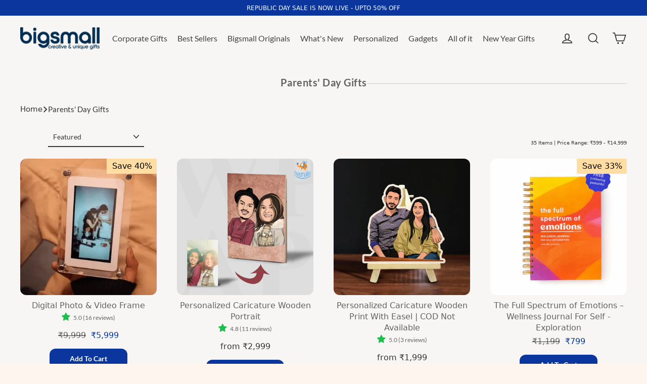

--- FILE ---
content_type: text/html; charset=utf-8
request_url: https://www.bigsmall.in/collections/parents-day-gifts
body_size: 52656
content:
<!doctype html>
<html class="no-js" lang="en" dir="ltr">

<head>
  <meta charset="utf-8">
  <meta http-equiv="X-UA-Compatible" content="IE=edge">
  <meta name="viewport" content="width=device-width,initial-scale=1">
  <meta name="theme-color" content="#0a369d">  



  
  <link rel="canonical" href="https://www.bigsmall.in/collections/parents-day-gifts" />

  
  <link rel="preconnect" href="https://cdn.shopify.com" crossorigin>
  <link rel="preconnect" href="https://fonts.shopifycdn.com" crossorigin>
  <link rel="dns-prefetch" href="https://productreviews.shopifycdn.com">
  <link rel="dns-prefetch" href="https://ajax.googleapis.com">
  <link rel="dns-prefetch" href="https://maps.googleapis.com">
  <link rel="dns-prefetch" href="https://maps.gstatic.com">
<link rel="preload" fetchpriority="high" as="image" href="https://www.bigsmall.in/cdn/shop/files/bigsmall_logo-dsk.png" type="image/webp">
<!-- Google Tag Manager -->
<script>(function(w,d,s,l,i){w[l]=w[l]||[];w[l].push({'gtm.start':
new Date().getTime(),event:'gtm.js'});var f=d.getElementsByTagName(s)[0],
j=d.createElement(s),dl=l!='dataLayer'?'&l='+l:'';j.async=true;j.src=
'https://www.googletagmanager.com/gtm.js?id='+i+dl;f.parentNode.insertBefore(j,f);
})(window,document,'script','dataLayer','GTM-KJ42QHG6');</script>
<!-- End Google Tag Manager -->

  <!-- Gokwik theme code start -->
  <link rel="dns-prefetch" href="https://pdp.gokwik.co/">
  <link rel="dns-prefetch" href="https://api.gokwik.co">
    

<script>

window.merchantInfo  = {
        mid: "19g6ilqbz9u2v",
        environment: "production",
        type: "merchantInfo",
  		storeId: "13052183",
  		fbpixel: "889258591172418",
      }
var productFormSelector = '';
var cart = {"note":null,"attributes":{},"original_total_price":0,"total_price":0,"total_discount":0,"total_weight":0.0,"item_count":0,"items":[],"requires_shipping":false,"currency":"INR","items_subtotal_price":0,"cart_level_discount_applications":[],"checkout_charge_amount":0}
var templateName = 'collection'
</script>

<script src="https://pdp.gokwik.co/merchant-integration/build/merchant.integration.js?v4"></script>
<script>
  window.addEventListener('gokwikLoaded', e => {

   $('.gokwik-checkout button').prop('disabled', false);
              $('.gokwik-checkout button').removeClass('disabled');
         $('#gokwik-buy-now').prop('disabled', false);
              $('#gokwik-buy-now').removeClass('disabled');

  const targetElement = document.querySelector("body");
  function debounce(func, delay) {
    let timeoutId;
    return function () {
      const context = this;
      const args = arguments;
      clearTimeout(timeoutId);
      timeoutId = setTimeout(function () {
        func.apply(context, args);
      }, delay);
    };
  }
  const observer = new MutationObserver(() => {
 const homeSelector = document.querySelector('.quick-buy-modal #gokwik-buy-now');
    if(homeSelector){
    homeSelector.classList.remove("disabled");
    homeSelector.removeAttribute("disabled");
    }
    debouncedMyTimer();
  });
  const debouncedMyTimer = debounce(() => {
    observer.disconnect();
    enableGokwikCart();
    observer.observe(targetElement, { childList: true, subtree: true });
  }, 700);
  function enableGokwikCart() {
      $('.gokwik-checkout button').prop('disabled', false);
              $('.gokwik-checkout button').removeClass('disabled');

  }
  const config = { childList: true, subtree: true };
  observer.observe(targetElement, config);
});
</script>

<style>

.gokwik-checkout {
  width: 100%;
  display: flex;
  justify-content: center;
  flex-direction: column;
  align-items: end;
  margin-bottom: 10px;
}
.gokwik-checkout button {
  max-width:100%;
  width: 100%;
  border: none;
  display: flex;
  justify-content: center;
  align-items: center;
  background: #0096fa;
  position: relative;
  margin: 0;
cursor: pointer;
  padding: 5px 10px;
  height:45px;
  border-radius: 23px;
}
#gokwik-buy-now.disabled, .gokwik-disabled{
  opacity:0.5;
  cursor: not-allowed;
  }
  .gokwik-checkout button:focus {
  outline: none;
}
.gokwik-checkout button > span {
  display: flex;
}
.gokwik-checkout button > span.btn-text {
  display: flex;
  flex-direction: column;
  color: #ffffff;
  align-items: flex-start;
}
.gokwik-checkout button > span.btn-text > span:last-child {
	padding-top: 2px;
    font-size: 10px;
    line-height: 10px;
    text-transform: initial;
}
.gokwik-checkout button > span.btn-text > span:first-child {
   font-size: 16px;
  font-weight: 800;
}
.gokwik-checkout button > span.pay-opt-icon img:first-child {
  margin-right: 10px;
  margin-left: 10px;
}
/*   Additional */
.gokwik-checkout button.disabled{
  opacity:0.5;
  cursor: not-allowed;
  }
.gokwik-checkout button.disabled .addloadr#btn-loader{
   display: flex!important;
}
  #gokwik-buy-now.disabled .addloadr#btn-loader{
   display: flex!important;
}
    #gokwik-buy-now:disabled{
   cursor: not-allowed;
}





 

  

 #gokwik-buy-now {
   background: #012e53;
   width: 100%;
   color: #ffffff;
   cursor: pointer;
   line-height: 1;
   border: none;
   padding: 15px 10px;
    font-size: 14px;
    font-weight: 600;
    margin-bottom: 10px;
    position: relative;
    text-transform: uppercase;
    letter-spacing: 2px;
   margin-top: 12px;
    border-radius: 32px;
    height: 49px;

 }

  

/* Loader CSS */
  #btn-loader{
    display: none;
    position: absolute;
    top: 0;
    bottom: 0;
    left: 0;
    right: 0;
    justify-content: center;
    align-items: center;
    background:#0096fa;
    border-radius:10px;
    
  } 

.cir-loader,
.cir-loader:after {
  border-radius: 50%;
  width: 35px;
  height: 35px;
}
.cir-loader {
  margin: 6px auto;
  font-size: 10px;
  position: relative;
  text-indent: -9999em;
  border-top: 0.5em solid rgba(255, 255, 255, 0.2);
  border-right: 0.5em solid rgba(255, 255, 255, 0.2);
  border-bottom: 0.5em solid rgba(255, 255, 255, 0.2);
  border-left: 0.5em solid #ffffff;
  -webkit-transform: translateZ(0);
  -ms-transform: translateZ(0);
  transform: translateZ(0);
  -webkit-animation: load8 1.1s infinite linear;
  animation: load8 1.1s infinite linear;
}
@-webkit-keyframes load8 {
  0% {
    -webkit-transform: rotate(0deg);
    transform: rotate(0deg);
  }
  100% {
    -webkit-transform: rotate(360deg);
    transform: rotate(360deg);
  }
}
@keyframes load8 {
  0% {
    -webkit-transform: rotate(0deg);
    transform: rotate(0deg);
  }
  100% {
    -webkit-transform: rotate(360deg);
    transform: rotate(360deg);
  }
}
</style> 


 <!-- Gokwik theme code End --><link rel="shortcut icon" href="//www.bigsmall.in/cdn/shop/files/Favicon_200x200_8b6759b9-87ad-4a70-b35c-fa777499f403_32x32.png?v=1694760987" type="image/png" />

<title>
  
   Unique Parents&#39; Day Gifts - Thoughtful Parent&#39;s Day Gifts Online in India
&ndash; Bigsmall.in

  
</title><meta name="description" content="Buy Unique Gifts for parent&#39;s day at Bigsmall. Explore the best parent&#39;s day gifts online for your father and mother like Frames, Keychains &amp; many more 🎁 Easy Delivery"><meta property="og:site_name" content="Bigsmall.in">
  <meta property="og:url" content="https://www.bigsmall.in/collections/parents-day-gifts">
  <meta property="og:title" content="Unique Parents&#39; Day Gifts - Thoughtful Parent&#39;s Day Gifts Online in India">
  <meta property="og:type" content="website">
  <meta property="og:description" content="Buy Unique Gifts for parent&#39;s day at Bigsmall. Explore the best parent&#39;s day gifts online for your father and mother like Frames, Keychains &amp; many more 🎁 Easy Delivery"><meta property="og:image" content="http://www.bigsmall.in/cdn/shop/files/DigitalPhotoFrame_2-ezgif.com-optimize_1200x630.gif?v=1721029921"><meta property="og:image" content="http://www.bigsmall.in/cdn/shop/products/PersonalizedCaricature6_1200x630.jpg?v=1611910991"><meta property="og:image" content="http://www.bigsmall.in/cdn/shop/products/11175_1_1200x630.jpg?v=1721029834">
  <meta property="og:image:secure_url" content="https://www.bigsmall.in/cdn/shop/files/DigitalPhotoFrame_2-ezgif.com-optimize_1200x630.gif?v=1721029921"><meta property="og:image:secure_url" content="https://www.bigsmall.in/cdn/shop/products/PersonalizedCaricature6_1200x630.jpg?v=1611910991"><meta property="og:image:secure_url" content="https://www.bigsmall.in/cdn/shop/products/11175_1_1200x630.jpg?v=1721029834">
  <meta name="twitter:site" content="@Bigsmallstore">
  <meta name="twitter:card" content="summary_large_image">
  <meta name="twitter:title" content="Unique Parents&#39; Day Gifts - Thoughtful Parent&#39;s Day Gifts Online in India">
  <meta name="twitter:description" content="Buy Unique Gifts for parent&#39;s day at Bigsmall. Explore the best parent&#39;s day gifts online for your father and mother like Frames, Keychains &amp; many more 🎁 Easy Delivery">
<script>window.performance && window.performance.mark && window.performance.mark('shopify.content_for_header.start');</script><meta id="shopify-digital-wallet" name="shopify-digital-wallet" content="/13052183/digital_wallets/dialog">
<link rel="alternate" type="application/atom+xml" title="Feed" href="/collections/parents-day-gifts.atom" />
<link rel="next" href="/collections/parents-day-gifts?page=2">
<link rel="alternate" type="application/json+oembed" href="https://www.bigsmall.in/collections/parents-day-gifts.oembed">
<script async="async" src="/checkouts/internal/preloads.js?locale=en-IN"></script>
<script id="shopify-features" type="application/json">{"accessToken":"f516e8a37a5172a025ebbe03f418b6a2","betas":["rich-media-storefront-analytics"],"domain":"www.bigsmall.in","predictiveSearch":true,"shopId":13052183,"locale":"en"}</script>
<script>var Shopify = Shopify || {};
Shopify.shop = "bigsmall-in.myshopify.com";
Shopify.locale = "en";
Shopify.currency = {"active":"INR","rate":"1.0"};
Shopify.country = "IN";
Shopify.theme = {"name":"bigsmall-21-05-2025","id":141498745030,"schema_name":"Streamline","schema_version":"6.4.1","theme_store_id":872,"role":"main"};
Shopify.theme.handle = "null";
Shopify.theme.style = {"id":null,"handle":null};
Shopify.cdnHost = "www.bigsmall.in/cdn";
Shopify.routes = Shopify.routes || {};
Shopify.routes.root = "/";</script>
<script type="module">!function(o){(o.Shopify=o.Shopify||{}).modules=!0}(window);</script>
<script>!function(o){function n(){var o=[];function n(){o.push(Array.prototype.slice.apply(arguments))}return n.q=o,n}var t=o.Shopify=o.Shopify||{};t.loadFeatures=n(),t.autoloadFeatures=n()}(window);</script>
<script id="shop-js-analytics" type="application/json">{"pageType":"collection"}</script>
<script defer="defer" async type="module" src="//www.bigsmall.in/cdn/shopifycloud/shop-js/modules/v2/client.init-shop-cart-sync_C5BV16lS.en.esm.js"></script>
<script defer="defer" async type="module" src="//www.bigsmall.in/cdn/shopifycloud/shop-js/modules/v2/chunk.common_CygWptCX.esm.js"></script>
<script type="module">
  await import("//www.bigsmall.in/cdn/shopifycloud/shop-js/modules/v2/client.init-shop-cart-sync_C5BV16lS.en.esm.js");
await import("//www.bigsmall.in/cdn/shopifycloud/shop-js/modules/v2/chunk.common_CygWptCX.esm.js");

  window.Shopify.SignInWithShop?.initShopCartSync?.({"fedCMEnabled":true,"windoidEnabled":true});

</script>
<script>(function() {
  var isLoaded = false;
  function asyncLoad() {
    if (isLoaded) return;
    isLoaded = true;
    var urls = ["\/\/social-login.oxiapps.com\/api\/init?vt=928373\u0026shop=bigsmall-in.myshopify.com","https:\/\/www.goldendev.win\/shopify\/show-recent-orders\/js\/show-recent-orders.js?shop=bigsmall-in.myshopify.com","https:\/\/sr-cdn.shiprocket.in\/sr-promise\/static\/uc.js?channel_id=4\u0026sr_company_id=66296\u0026shop=bigsmall-in.myshopify.com","https:\/\/tracker.wigzopush.com\/shopify.js?orgtoken=r3Wk-SwgRO6RDDa3XhbQjA\u0026shop=bigsmall-in.myshopify.com"];
    for (var i = 0; i < urls.length; i++) {
      var s = document.createElement('script');
      s.type = 'text/javascript';
      s.async = true;
      s.src = urls[i];
      var x = document.getElementsByTagName('script')[0];
      x.parentNode.insertBefore(s, x);
    }
  };
  if(window.attachEvent) {
    window.attachEvent('onload', asyncLoad);
  } else {
    window.addEventListener('load', asyncLoad, false);
  }
})();</script>
<script id="__st">var __st={"a":13052183,"offset":19800,"reqid":"33154c75-be4d-447c-9a1a-9d565b380d1c-1768853785","pageurl":"www.bigsmall.in\/collections\/parents-day-gifts","u":"bff0b3dfbc82","p":"collection","rtyp":"collection","rid":33530609752};</script>
<script>window.ShopifyPaypalV4VisibilityTracking = true;</script>
<script id="form-persister">!function(){'use strict';const t='contact',e='new_comment',n=[[t,t],['blogs',e],['comments',e],[t,'customer']],o='password',r='form_key',c=['recaptcha-v3-token','g-recaptcha-response','h-captcha-response',o],s=()=>{try{return window.sessionStorage}catch{return}},i='__shopify_v',u=t=>t.elements[r],a=function(){const t=[...n].map((([t,e])=>`form[action*='/${t}']:not([data-nocaptcha='true']) input[name='form_type'][value='${e}']`)).join(',');var e;return e=t,()=>e?[...document.querySelectorAll(e)].map((t=>t.form)):[]}();function m(t){const e=u(t);a().includes(t)&&(!e||!e.value)&&function(t){try{if(!s())return;!function(t){const e=s();if(!e)return;const n=u(t);if(!n)return;const o=n.value;o&&e.removeItem(o)}(t);const e=Array.from(Array(32),(()=>Math.random().toString(36)[2])).join('');!function(t,e){u(t)||t.append(Object.assign(document.createElement('input'),{type:'hidden',name:r})),t.elements[r].value=e}(t,e),function(t,e){const n=s();if(!n)return;const r=[...t.querySelectorAll(`input[type='${o}']`)].map((({name:t})=>t)),u=[...c,...r],a={};for(const[o,c]of new FormData(t).entries())u.includes(o)||(a[o]=c);n.setItem(e,JSON.stringify({[i]:1,action:t.action,data:a}))}(t,e)}catch(e){console.error('failed to persist form',e)}}(t)}const f=t=>{if('true'===t.dataset.persistBound)return;const e=function(t,e){const n=function(t){return'function'==typeof t.submit?t.submit:HTMLFormElement.prototype.submit}(t).bind(t);return function(){let t;return()=>{t||(t=!0,(()=>{try{e(),n()}catch(t){(t=>{console.error('form submit failed',t)})(t)}})(),setTimeout((()=>t=!1),250))}}()}(t,(()=>{m(t)}));!function(t,e){if('function'==typeof t.submit&&'function'==typeof e)try{t.submit=e}catch{}}(t,e),t.addEventListener('submit',(t=>{t.preventDefault(),e()})),t.dataset.persistBound='true'};!function(){function t(t){const e=(t=>{const e=t.target;return e instanceof HTMLFormElement?e:e&&e.form})(t);e&&m(e)}document.addEventListener('submit',t),document.addEventListener('DOMContentLoaded',(()=>{const e=a();for(const t of e)f(t);var n;n=document.body,new window.MutationObserver((t=>{for(const e of t)if('childList'===e.type&&e.addedNodes.length)for(const t of e.addedNodes)1===t.nodeType&&'FORM'===t.tagName&&a().includes(t)&&f(t)})).observe(n,{childList:!0,subtree:!0,attributes:!1}),document.removeEventListener('submit',t)}))}()}();</script>
<script integrity="sha256-4kQ18oKyAcykRKYeNunJcIwy7WH5gtpwJnB7kiuLZ1E=" data-source-attribution="shopify.loadfeatures" defer="defer" src="//www.bigsmall.in/cdn/shopifycloud/storefront/assets/storefront/load_feature-a0a9edcb.js" crossorigin="anonymous"></script>
<script data-source-attribution="shopify.dynamic_checkout.dynamic.init">var Shopify=Shopify||{};Shopify.PaymentButton=Shopify.PaymentButton||{isStorefrontPortableWallets:!0,init:function(){window.Shopify.PaymentButton.init=function(){};var t=document.createElement("script");t.src="https://www.bigsmall.in/cdn/shopifycloud/portable-wallets/latest/portable-wallets.en.js",t.type="module",document.head.appendChild(t)}};
</script>
<script data-source-attribution="shopify.dynamic_checkout.buyer_consent">
  function portableWalletsHideBuyerConsent(e){var t=document.getElementById("shopify-buyer-consent"),n=document.getElementById("shopify-subscription-policy-button");t&&n&&(t.classList.add("hidden"),t.setAttribute("aria-hidden","true"),n.removeEventListener("click",e))}function portableWalletsShowBuyerConsent(e){var t=document.getElementById("shopify-buyer-consent"),n=document.getElementById("shopify-subscription-policy-button");t&&n&&(t.classList.remove("hidden"),t.removeAttribute("aria-hidden"),n.addEventListener("click",e))}window.Shopify?.PaymentButton&&(window.Shopify.PaymentButton.hideBuyerConsent=portableWalletsHideBuyerConsent,window.Shopify.PaymentButton.showBuyerConsent=portableWalletsShowBuyerConsent);
</script>
<script data-source-attribution="shopify.dynamic_checkout.cart.bootstrap">document.addEventListener("DOMContentLoaded",(function(){function t(){return document.querySelector("shopify-accelerated-checkout-cart, shopify-accelerated-checkout")}if(t())Shopify.PaymentButton.init();else{new MutationObserver((function(e,n){t()&&(Shopify.PaymentButton.init(),n.disconnect())})).observe(document.body,{childList:!0,subtree:!0})}}));
</script>

<script>window.performance && window.performance.mark && window.performance.mark('shopify.content_for_header.end');</script>

  <script>
    var theme = {
      stylesheet: "//www.bigsmall.in/cdn/shop/t/214/assets/theme.css?v=107467888206346337201768453700",
      template: "collection",
      routes: {
        home: "/",
        cart: "/cart.js",
        cartPage: "/cart",
        cartAdd: "/cart/add.js",
        cartChange: "/cart/change.js",
        predictiveSearch: "/search/suggest"
      },
      strings: {
        addToCart: "Add to cart",
        soldOut: "Sold Out",
        unavailable: "Unavailable",
        regularPrice: "Regular price",
        salePrice: "Sale price",
        inStockLabel: "In stock, ready to ship",
        oneStockLabel: "Low stock - [count] item left",
        otherStockLabel: "Low stock - [count] items left",
        willNotShipUntil: "Ready to ship [date]",
        willBeInStockAfter: "Back in stock [date]",
        waitingForStock: "Backordered, shipping soon",
        cartItems: "[count] items",
        cartConfirmDelete: "Are you sure you want to remove this item?",
        cartTermsConfirmation: "You must agree with the terms and conditions of sales to check out",
        maxQuantity: "You can only have [quantity] of [title] in your cart."
      },
      settings: {
        cartType: "drawer",
        isCustomerTemplate: false,
        moneyFormat: "\u003cspan class=money\u003e₹{{amount_no_decimals}}\u003c\/span\u003e",
        quickView: false,
        hoverProductGrid: true,
        themeName: 'Streamline',
        themeVersion: "6.4.1",
        predictiveSearchType: "product",
      }
    };

    document.documentElement.className = document.documentElement.className.replace('no-js', 'js');
  </script><style data-shopify>:root {
    --typeHeaderPrimary: Lato;
    --typeHeaderFallback: sans-serif;
    --typeHeaderSize: 35px;
    --typeHeaderStyle: normal;
    --typeHeaderWeight: 700;
    --typeHeaderLineHeight: 1.2;
    --typeHeaderSpacing: 0.025em;

    --typeBasePrimary:Cabin;
    --typeBaseFallback:sans-serif;
    --typeBaseSize: 18px;
    --typeBaseWeight: 400;
    --typeBaseStyle: normal;
    --typeBaseSpacing: 0.0em;
    --typeBaseLineHeight: 1.5;

    
      --buttonRadius: 3px;
    

    --iconWeight: 4px;
    --iconLinecaps: miter;
  }

  
    .site-nav__thumb-cart {
      border-left: 1px solid rgba(255,255,255,0.3);
    }
  

  .hero {
    background-image: linear-gradient(100deg, #000000 40%, #212121 63%, #000000 79%);
  }

 /* .placeholder-content,
  .image-wrap,
  .skrim__link,
  .pswp__img--placeholder {
    background-image: linear-gradient(100deg, #ffffff 40%, #f7f7f7 63%, #ffffff 79%);
  }*/</style><style>
  @font-face {
  font-family: Lato;
  font-weight: 700;
  font-style: normal;
  font-display: swap;
  src: url("//www.bigsmall.in/cdn/fonts/lato/lato_n7.900f219bc7337bc57a7a2151983f0a4a4d9d5dcf.woff2") format("woff2"),
       url("//www.bigsmall.in/cdn/fonts/lato/lato_n7.a55c60751adcc35be7c4f8a0313f9698598612ee.woff") format("woff");
}

  @font-face {
  font-family: Cabin;
  font-weight: 400;
  font-style: normal;
  font-display: swap;
  src: url("//www.bigsmall.in/cdn/fonts/cabin/cabin_n4.cefc6494a78f87584a6f312fea532919154f66fe.woff2") format("woff2"),
       url("//www.bigsmall.in/cdn/fonts/cabin/cabin_n4.8c16611b00f59d27f4b27ce4328dfe514ce77517.woff") format("woff");
}


  @font-face {
  font-family: Cabin;
  font-weight: 700;
  font-style: normal;
  font-display: swap;
  src: url("//www.bigsmall.in/cdn/fonts/cabin/cabin_n7.255204a342bfdbc9ae2017bd4e6a90f8dbb2f561.woff2") format("woff2"),
       url("//www.bigsmall.in/cdn/fonts/cabin/cabin_n7.e2afa22a0d0f4b64da3569c990897429d40ff5c0.woff") format("woff");
}

  @font-face {
  font-family: Cabin;
  font-weight: 400;
  font-style: italic;
  font-display: swap;
  src: url("//www.bigsmall.in/cdn/fonts/cabin/cabin_i4.d89c1b32b09ecbc46c12781fcf7b2085f17c0be9.woff2") format("woff2"),
       url("//www.bigsmall.in/cdn/fonts/cabin/cabin_i4.0a521b11d0b69adfc41e22a263eec7c02aecfe99.woff") format("woff");
}

  @font-face {
  font-family: Cabin;
  font-weight: 700;
  font-style: italic;
  font-display: swap;
  src: url("//www.bigsmall.in/cdn/fonts/cabin/cabin_i7.ef2404c08a493e7ccbc92d8c39adf683f40e1fb5.woff2") format("woff2"),
       url("//www.bigsmall.in/cdn/fonts/cabin/cabin_i7.480421791818000fc8a5d4134822321b5d7964f8.woff") format("woff");
}


  body,
  input,
  textarea,
  button,
  select {
    -webkit-font-smoothing: antialiased;
    -webkit-text-size-adjust: 100%;
    text-rendering: optimizeSpeed;
    font-family: var(--typeBasePrimary), var(--typeBaseFallback);
    font-size: calc(var(--typeBaseSize) * 0.85);
    font-weight: var(--typeBaseWeight);
    font-style: var(--typeBaseStyle);
    letter-spacing: var(--typeBaseSpacing);
    line-height: var(--typeBaseLineHeight);
  }

  @media only screen and (min-width: 769px) {
    body,
    input,
    textarea,
    button,
    select {
      font-size: var(--typeBaseSize);
    }
  }

  .page-container,
  .overscroll-loader {
    display: none;
  }

  h1, .h1,
  h3, .h3,
  h4, .h4,
  h5, .h5,
  h6, .h6,
  .section-header__title {
    font-family: var(--typeHeaderPrimary), var(--typeHeaderFallback);
    font-weight: var(--typeHeaderWeight);
    font-style: normal;
    letter-spacing: var(--typeHeaderSpacing);
    line-height: var(--typeHeaderLineHeight);
    word-break: break-word;

    
  }

  h2, .h2 {
    font-family: var(--typeBasePrimary), var(--typeBaseFallback);
    font-weight: var(--typeBaseWeight);
    letter-spacing: var(--typeBaseSpacing);
    line-height: var(--typeBaseLineHeight);
  }

  
  @keyframes pulse-fade {
    0% {
      opacity: 0;
    }
    50% {
      opacity: 1;
    }
    100% {
      opacity: 0;
    }
  }

  .splash-screen {
    box-sizing: border-box;
    display: flex;
    position: fixed;
    left: 0;
    top: 0;
    right: 0;
    bottom: 0;
    align-items: center;
    justify-content: center;
    z-index: 10001;
    background-color: #fdf5ee;
  }

  .splash-screen__loader {
    max-width: 100px;
  }

  @media only screen and (min-width: 769px) {
    .splash-screen__loader {
      max-width: 200px;
    }
  }

  .splash-screen img {
    display: block;
    max-width: 100%;
    border: 0 none;
    height: auto;
    animation: pulse-fade 0.4s infinite linear;
  }

  .loader-text {
    letter-spacing: 0.2em;
    font-size: 1.5em;
    text-transform: uppercase;
    animation: pulse-fade 0.4s infinite linear;
  }

  .loader-logo {
    display: none;
    position: fixed;
    left: 0;
    top: 0;
    right: 0;
    bottom: 0;
    align-items: center;
    justify-content: center;
    background-color: #fdf5ee;
    z-index: 6000;
  }

  .loader-logo__img {
    display: block;
  }

  .transition-body {
    opacity: 0;
  }

  .btn--loading span:after {
    content: "Loading";
  }
</style>

  
<link href="https://www.bigsmall.in/cdn/shop/t/206/assets/bigs-style.css?v=42044848815256006121715252414" rel="stylesheet" />  
  <link href="https://www.bigsmall.in/cdn/shop/t/206/assets/big-media.css?v=42044848815256006121715252414" rel="stylesheet" />
  
  <link href="https://www.bigsmall.in/cdn/shop/t/206/assets/bigs-Media.css?v=42044848815256006121715252414" rel="stylesheet" /> 
  <link
      href="https://cdn.jsdelivr.net/npm/bootstrap@5.3.0-alpha3/dist/css/bootstrap.min.css"
      rel="stylesheet"
      integrity="sha384-KK94CHFLLe+nY2dmCWGMq91rCGa5gtU4mk92HdvYe+M/SXH301p5ILy+dN9+nJOZ"
      crossorigin="anonymous"
    >
  <script src="//www.bigsmall.in/cdn/shop/t/214/assets/vendor-v6.js" defer="defer"></script>
  <script src="//www.bigsmall.in/cdn/shop/t/214/assets/theme.js?v=149617260883638788661747828542" defer="defer"></script><link href="//www.bigsmall.in/cdn/shop/t/214/assets/theme.css?v=107467888206346337201768453700" rel="stylesheet" type="text/css" media="all" />
<link href="//www.bigsmall.in/cdn/shop/t/214/assets/custom.css?v=93996392219047359521753787568" rel="stylesheet" type="text/css" media="all" />
<link href="//www.bigsmall.in/cdn/shop/t/214/assets/custom1.css?v=130589011717734008391753278048" rel="stylesheet" type="text/css" media="all" />
  
 
<script type="application/ld+json">
{
  "@context": "https://schema.org",
  "@type": "Organization",
  "name": "Bigsmall.in",
  "url": "https://www.bigsmall.in",
  "logo": "https://www.bigsmall.in/cdn/shop/files/bigsmall_logo-dsk.png?v=1725185762&width=400",
  "sameAs": [
    "https://www.instagram.com/bigsmall.in/",
    "https://www.youtube.com/@BigsmallIndia",
    "https://www.facebook.com/thebigsmallstore",
    "https://x.com/bigsmallstore"
  ],
  "contactPoint": [
    {
      "@type": "ContactPoint",
      "telephone": "011-66763875",
      "contactType": "customer service",
      "areaServed": "IN",
      "availableLanguage": ["English", "Hindi"]
    }
  ]
  }
</script>



 <script type="application/ld+json">
{
"@context": "https://schema.org/",
"@type": "WebSite",
"name": "Bigsmall.in",
"url": "https://www.bigsmall.in",
"potentialAction": {
"@type": "SearchAction",
"target": "https://www.bigsmall.in/search?q={search_term_string}",
"query-input": "required name=search_term_string"
}
}
</script> 
      




  <script type="application/ld+json">
  {
    "@context": "http://schema.org",
    "@type": "BreadcrumbList",
    "itemListElement": [
      {
        "@type": "ListItem",
        "position": 1,
        "name": "Home",
        "item": "https://www.bigsmall.in"
      },
      {
        "@type": "ListItem",
        "position": 2,
        "name": "Parents' Day Gifts",
        "item": "https://www.bigsmall.in/collections/parents-day-gifts"
      }
    ]
  }
  </script>

<!-- BEGIN app block: shopify://apps/judge-me-reviews/blocks/judgeme_core/61ccd3b1-a9f2-4160-9fe9-4fec8413e5d8 --><!-- Start of Judge.me Core -->






<link rel="dns-prefetch" href="https://cdnwidget.judge.me">
<link rel="dns-prefetch" href="https://cdn.judge.me">
<link rel="dns-prefetch" href="https://cdn1.judge.me">
<link rel="dns-prefetch" href="https://api.judge.me">

<script data-cfasync='false' class='jdgm-settings-script'>window.jdgmSettings={"pagination":5,"disable_web_reviews":false,"badge_no_review_text":"No reviews","badge_n_reviews_text":"{{ average_rating_1_decimal }} ({{ n }} reviews)","badge_star_color":"#017819","hide_badge_preview_if_no_reviews":true,"badge_hide_text":false,"enforce_center_preview_badge":false,"widget_title":"Customer Reviews","widget_open_form_text":"Write a review","widget_close_form_text":"Cancel review","widget_refresh_page_text":"Refresh page","widget_summary_text":"Based on {{ number_of_reviews }} review/reviews","widget_no_review_text":"Be the first to write a review","widget_name_field_text":"Display name","widget_verified_name_field_text":"Verified Name (public)","widget_name_placeholder_text":"Display name","widget_required_field_error_text":"This field is required.","widget_email_field_text":"Email address","widget_verified_email_field_text":"Verified Email (private, can not be edited)","widget_email_placeholder_text":"Your email address","widget_email_field_error_text":"Please enter a valid email address.","widget_rating_field_text":"Rating","widget_review_title_field_text":"Review Title","widget_review_title_placeholder_text":"Give your review a title","widget_review_body_field_text":"Review content","widget_review_body_placeholder_text":"Start writing here...","widget_pictures_field_text":"Picture/Video (optional)","widget_submit_review_text":"Submit Review","widget_submit_verified_review_text":"Submit Verified Review","widget_submit_success_msg_with_auto_publish":"Thank you! Please refresh the page in a few moments to see your review. You can remove or edit your review by logging into \u003ca href='https://judge.me/login' target='_blank' rel='nofollow noopener'\u003eJudge.me\u003c/a\u003e","widget_submit_success_msg_no_auto_publish":"Thank you! Your review will be published as soon as it is approved by the shop admin. You can remove or edit your review by logging into \u003ca href='https://judge.me/login' target='_blank' rel='nofollow noopener'\u003eJudge.me\u003c/a\u003e","widget_show_default_reviews_out_of_total_text":"Showing {{ n_reviews_shown }} out of {{ n_reviews }} reviews.","widget_show_all_link_text":"Show all","widget_show_less_link_text":"Show less","widget_author_said_text":"{{ reviewer_name }} said:","widget_days_text":"{{ n }} days ago","widget_weeks_text":"{{ n }} week/weeks ago","widget_months_text":"{{ n }} month/months ago","widget_years_text":"{{ n }} year/years ago","widget_yesterday_text":"Yesterday","widget_today_text":"Today","widget_replied_text":"\u003e\u003e {{ shop_name }} replied:","widget_read_more_text":"Read more","widget_reviewer_name_as_initial":"last_initial","widget_rating_filter_color":"#fbb00a","widget_rating_filter_see_all_text":"See all reviews","widget_sorting_most_recent_text":"Most Recent","widget_sorting_highest_rating_text":"Highest Rating","widget_sorting_lowest_rating_text":"Lowest Rating","widget_sorting_with_pictures_text":"Only Pictures","widget_sorting_most_helpful_text":"Most Helpful","widget_open_question_form_text":"Ask a question","widget_reviews_subtab_text":"Reviews","widget_questions_subtab_text":"Questions","widget_question_label_text":"Question","widget_answer_label_text":"Answer","widget_question_placeholder_text":"Write your question here","widget_submit_question_text":"Submit Question","widget_question_submit_success_text":"Thank you for your question! We will notify you once it gets answered.","widget_star_color":"#FBB00A","verified_badge_text":"Verified","verified_badge_bg_color":"","verified_badge_text_color":"","verified_badge_placement":"left-of-reviewer-name","widget_review_max_height":3,"widget_hide_border":true,"widget_social_share":false,"widget_thumb":false,"widget_review_location_show":false,"widget_location_format":"country_state_iso_code","all_reviews_include_out_of_store_products":true,"all_reviews_out_of_store_text":"(out of store)","all_reviews_pagination":100,"all_reviews_product_name_prefix_text":"about","enable_review_pictures":true,"enable_question_anwser":true,"widget_theme":"leex","review_date_format":"mm/dd/yyyy","default_sort_method":"pictures-first","widget_product_reviews_subtab_text":"Product Reviews","widget_shop_reviews_subtab_text":"Shop Reviews","widget_other_products_reviews_text":"Reviews for other products","widget_store_reviews_subtab_text":"Store reviews","widget_no_store_reviews_text":"This store hasn't received any reviews yet","widget_web_restriction_product_reviews_text":"This product hasn't received any reviews yet","widget_no_items_text":"No items found","widget_show_more_text":"Show more","widget_write_a_store_review_text":"Write a Store Review","widget_other_languages_heading":"Reviews in Other Languages","widget_translate_review_text":"Translate review to {{ language }}","widget_translating_review_text":"Translating...","widget_show_original_translation_text":"Show original ({{ language }})","widget_translate_review_failed_text":"Review couldn't be translated.","widget_translate_review_retry_text":"Retry","widget_translate_review_try_again_later_text":"Try again later","show_product_url_for_grouped_product":false,"widget_sorting_pictures_first_text":"Pictures First","show_pictures_on_all_rev_page_mobile":true,"show_pictures_on_all_rev_page_desktop":true,"floating_tab_hide_mobile_install_preference":false,"floating_tab_button_name":"★ Reviews","floating_tab_title":"Let customers speak for us","floating_tab_button_color":"","floating_tab_button_background_color":"","floating_tab_url":"","floating_tab_url_enabled":true,"floating_tab_tab_style":"text","all_reviews_text_badge_text":"Customers rate us {{ shop.metafields.judgeme.all_reviews_rating | round: 1 }}/5 based on {{ shop.metafields.judgeme.all_reviews_count }} reviews.","all_reviews_text_badge_text_branded_style":"{{ shop.metafields.judgeme.all_reviews_rating | round: 1 }} out of 5 stars based on {{ shop.metafields.judgeme.all_reviews_count }} reviews","is_all_reviews_text_badge_a_link":false,"show_stars_for_all_reviews_text_badge":false,"all_reviews_text_badge_url":"","all_reviews_text_style":"text","all_reviews_text_color_style":"judgeme_brand_color","all_reviews_text_color":"#108474","all_reviews_text_show_jm_brand":true,"featured_carousel_show_header":true,"featured_carousel_title":"Let customers speak for us","testimonials_carousel_title":"Customers are saying","videos_carousel_title":"Real customer stories","cards_carousel_title":"Customers are saying","featured_carousel_count_text":"from {{ n }} reviews","featured_carousel_add_link_to_all_reviews_page":false,"featured_carousel_url":"","featured_carousel_show_images":true,"featured_carousel_autoslide_interval":5,"featured_carousel_arrows_on_the_sides":true,"featured_carousel_height":360,"featured_carousel_width":100,"featured_carousel_image_size":450,"featured_carousel_image_height":250,"featured_carousel_arrow_color":"#e1e1e1","verified_count_badge_style":"vintage","verified_count_badge_orientation":"horizontal","verified_count_badge_color_style":"judgeme_brand_color","verified_count_badge_color":"#108474","is_verified_count_badge_a_link":false,"verified_count_badge_url":"","verified_count_badge_show_jm_brand":true,"widget_rating_preset_default":5,"widget_first_sub_tab":"product-reviews","widget_show_histogram":false,"widget_histogram_use_custom_color":true,"widget_pagination_use_custom_color":false,"widget_star_use_custom_color":true,"widget_verified_badge_use_custom_color":false,"widget_write_review_use_custom_color":false,"picture_reminder_submit_button":"Upload Pictures","enable_review_videos":true,"mute_video_by_default":true,"widget_sorting_videos_first_text":"Videos First","widget_review_pending_text":"Pending","featured_carousel_items_for_large_screen":4,"social_share_options_order":"Facebook,Twitter","remove_microdata_snippet":true,"disable_json_ld":false,"enable_json_ld_products":false,"preview_badge_show_question_text":false,"preview_badge_no_question_text":"No questions","preview_badge_n_question_text":"{{ number_of_questions }} question/questions","qa_badge_show_icon":false,"qa_badge_position":"same-row","remove_judgeme_branding":true,"widget_add_search_bar":false,"widget_search_bar_placeholder":"Search","widget_sorting_verified_only_text":"Verified only","featured_carousel_theme":"default","featured_carousel_show_rating":true,"featured_carousel_show_title":true,"featured_carousel_show_body":true,"featured_carousel_show_date":false,"featured_carousel_show_reviewer":true,"featured_carousel_show_product":false,"featured_carousel_header_background_color":"#108474","featured_carousel_header_text_color":"#ffffff","featured_carousel_name_product_separator":"reviewed","featured_carousel_full_star_background":"#108474","featured_carousel_empty_star_background":"#dadada","featured_carousel_vertical_theme_background":"#f9fafb","featured_carousel_verified_badge_enable":false,"featured_carousel_verified_badge_color":"#108474","featured_carousel_border_style":"round","featured_carousel_review_line_length_limit":3,"featured_carousel_more_reviews_button_text":"Read more reviews","featured_carousel_view_product_button_text":"View product","all_reviews_page_load_reviews_on":"scroll","all_reviews_page_load_more_text":"Load More Reviews","disable_fb_tab_reviews":false,"enable_ajax_cdn_cache":false,"widget_public_name_text":"displayed publicly like","default_reviewer_name":"Rahul Kapoor","default_reviewer_name_has_non_latin":true,"widget_reviewer_anonymous":"Anonymous","medals_widget_title":"Judge.me Review Medals","medals_widget_background_color":"#f9fafb","medals_widget_position":"footer_all_pages","medals_widget_border_color":"#f9fafb","medals_widget_verified_text_position":"left","medals_widget_use_monochromatic_version":false,"medals_widget_elements_color":"#108474","show_reviewer_avatar":false,"widget_invalid_yt_video_url_error_text":"Not a YouTube video URL","widget_max_length_field_error_text":"Please enter no more than {0} characters.","widget_show_country_flag":false,"widget_show_collected_via_shop_app":true,"widget_verified_by_shop_badge_style":"light","widget_verified_by_shop_text":"Verified by Shop","widget_show_photo_gallery":true,"widget_load_with_code_splitting":true,"widget_ugc_install_preference":false,"widget_ugc_title":"Made by us, Shared by you","widget_ugc_subtitle":"Tag us to see your picture featured in our page","widget_ugc_arrows_color":"#ffffff","widget_ugc_primary_button_text":"Buy Now","widget_ugc_primary_button_background_color":"#108474","widget_ugc_primary_button_text_color":"#ffffff","widget_ugc_primary_button_border_width":"0","widget_ugc_primary_button_border_style":"none","widget_ugc_primary_button_border_color":"#108474","widget_ugc_primary_button_border_radius":"25","widget_ugc_secondary_button_text":"Load More","widget_ugc_secondary_button_background_color":"#ffffff","widget_ugc_secondary_button_text_color":"#108474","widget_ugc_secondary_button_border_width":"2","widget_ugc_secondary_button_border_style":"solid","widget_ugc_secondary_button_border_color":"#108474","widget_ugc_secondary_button_border_radius":"25","widget_ugc_reviews_button_text":"View Reviews","widget_ugc_reviews_button_background_color":"#ffffff","widget_ugc_reviews_button_text_color":"#108474","widget_ugc_reviews_button_border_width":"2","widget_ugc_reviews_button_border_style":"solid","widget_ugc_reviews_button_border_color":"#108474","widget_ugc_reviews_button_border_radius":"25","widget_ugc_reviews_button_link_to":"judgeme-reviews-page","widget_ugc_show_post_date":true,"widget_ugc_max_width":"800","widget_rating_metafield_value_type":true,"widget_primary_color":"#005E2D","widget_enable_secondary_color":false,"widget_secondary_color":"#edf5f5","widget_summary_average_rating_text":"{{ average_rating }} out of 5","widget_media_grid_title":"Customer photos \u0026 videos","widget_media_grid_see_more_text":"See more","widget_round_style":true,"widget_show_product_medals":true,"widget_verified_by_judgeme_text":"Verified by Judge.me","widget_show_store_medals":true,"widget_verified_by_judgeme_text_in_store_medals":"Verified by Judge.me","widget_media_field_exceed_quantity_message":"Sorry, we can only accept {{ max_media }} for one review.","widget_media_field_exceed_limit_message":"{{ file_name }} is too large, please select a {{ media_type }} less than {{ size_limit }}MB.","widget_review_submitted_text":"Review Submitted!","widget_question_submitted_text":"Question Submitted!","widget_close_form_text_question":"Cancel","widget_write_your_answer_here_text":"Write your answer here","widget_enabled_branded_link":true,"widget_show_collected_by_judgeme":false,"widget_reviewer_name_color":"","widget_write_review_text_color":"","widget_write_review_bg_color":"","widget_collected_by_judgeme_text":"collected by Judge.me","widget_pagination_type":"load_more","widget_load_more_text":"Load More","widget_load_more_color":"#108474","widget_full_review_text":"Full Review","widget_read_more_reviews_text":"Read More Reviews","widget_read_questions_text":"Read Questions","widget_questions_and_answers_text":"Questions \u0026 Answers","widget_verified_by_text":"Verified by","widget_verified_text":"Verified","widget_number_of_reviews_text":"{{ number_of_reviews }} reviews","widget_back_button_text":"Back","widget_next_button_text":"Next","widget_custom_forms_filter_button":"Filters","custom_forms_style":"vertical","widget_show_review_information":false,"how_reviews_are_collected":"How reviews are collected?","widget_show_review_keywords":false,"widget_gdpr_statement":"How we use your data: We'll only contact you about the review you left, and only if necessary. By submitting your review, you agree to Judge.me's \u003ca href='https://judge.me/terms' target='_blank' rel='nofollow noopener'\u003eterms\u003c/a\u003e, \u003ca href='https://judge.me/privacy' target='_blank' rel='nofollow noopener'\u003eprivacy\u003c/a\u003e and \u003ca href='https://judge.me/content-policy' target='_blank' rel='nofollow noopener'\u003econtent\u003c/a\u003e policies.","widget_multilingual_sorting_enabled":false,"widget_translate_review_content_enabled":false,"widget_translate_review_content_method":"manual","popup_widget_review_selection":"automatically_with_pictures","popup_widget_round_border_style":true,"popup_widget_show_title":true,"popup_widget_show_body":true,"popup_widget_show_reviewer":false,"popup_widget_show_product":true,"popup_widget_show_pictures":true,"popup_widget_use_review_picture":true,"popup_widget_show_on_home_page":true,"popup_widget_show_on_product_page":true,"popup_widget_show_on_collection_page":true,"popup_widget_show_on_cart_page":true,"popup_widget_position":"bottom_left","popup_widget_first_review_delay":5,"popup_widget_duration":5,"popup_widget_interval":5,"popup_widget_review_count":5,"popup_widget_hide_on_mobile":true,"review_snippet_widget_round_border_style":true,"review_snippet_widget_card_color":"#FFFFFF","review_snippet_widget_slider_arrows_background_color":"#FFFFFF","review_snippet_widget_slider_arrows_color":"#000000","review_snippet_widget_star_color":"#108474","show_product_variant":false,"all_reviews_product_variant_label_text":"Variant: ","widget_show_verified_branding":false,"widget_ai_summary_title":"Customers say","widget_ai_summary_disclaimer":"AI-powered review summary based on recent customer reviews","widget_show_ai_summary":false,"widget_show_ai_summary_bg":false,"widget_show_review_title_input":true,"redirect_reviewers_invited_via_email":"review_widget","request_store_review_after_product_review":false,"request_review_other_products_in_order":false,"review_form_color_scheme":"default","review_form_corner_style":"square","review_form_star_color":{},"review_form_text_color":"#333333","review_form_background_color":"#ffffff","review_form_field_background_color":"#fafafa","review_form_button_color":{},"review_form_button_text_color":"#ffffff","review_form_modal_overlay_color":"#000000","review_content_screen_title_text":"How would you rate this product?","review_content_introduction_text":"We would love it if you would share a bit about your experience.","store_review_form_title_text":"How would you rate this store?","store_review_form_introduction_text":"We would love it if you would share a bit about your experience.","show_review_guidance_text":true,"one_star_review_guidance_text":"Poor","five_star_review_guidance_text":"Great","customer_information_screen_title_text":"About you","customer_information_introduction_text":"Please tell us more about you.","custom_questions_screen_title_text":"Your experience in more detail","custom_questions_introduction_text":"Here are a few questions to help us understand more about your experience.","review_submitted_screen_title_text":"Thanks for your review!","review_submitted_screen_thank_you_text":"We are processing it and it will appear on the store soon.","review_submitted_screen_email_verification_text":"Please confirm your email by clicking the link we just sent you. This helps us keep reviews authentic.","review_submitted_request_store_review_text":"Would you like to share your experience of shopping with us?","review_submitted_review_other_products_text":"Would you like to review these products?","store_review_screen_title_text":"Would you like to share your experience of shopping with us?","store_review_introduction_text":"We value your feedback and use it to improve. Please share any thoughts or suggestions you have.","reviewer_media_screen_title_picture_text":"Share a picture","reviewer_media_introduction_picture_text":"Upload a photo to support your review.","reviewer_media_screen_title_video_text":"Share a video","reviewer_media_introduction_video_text":"Upload a video to support your review.","reviewer_media_screen_title_picture_or_video_text":"Share a picture or video","reviewer_media_introduction_picture_or_video_text":"Upload a photo or video to support your review.","reviewer_media_youtube_url_text":"Paste your Youtube URL here","advanced_settings_next_step_button_text":"Next","advanced_settings_close_review_button_text":"Close","modal_write_review_flow":false,"write_review_flow_required_text":"Required","write_review_flow_privacy_message_text":"We respect your privacy.","write_review_flow_anonymous_text":"Post review as anonymous","write_review_flow_visibility_text":"This won't be visible to other customers.","write_review_flow_multiple_selection_help_text":"Select as many as you like","write_review_flow_single_selection_help_text":"Select one option","write_review_flow_required_field_error_text":"This field is required","write_review_flow_invalid_email_error_text":"Please enter a valid email address","write_review_flow_max_length_error_text":"Max. {{ max_length }} characters.","write_review_flow_media_upload_text":"\u003cb\u003eClick to upload\u003c/b\u003e or drag and drop","write_review_flow_gdpr_statement":"We'll only contact you about your review if necessary. By submitting your review, you agree to our \u003ca href='https://judge.me/terms' target='_blank' rel='nofollow noopener'\u003eterms and conditions\u003c/a\u003e and \u003ca href='https://judge.me/privacy' target='_blank' rel='nofollow noopener'\u003eprivacy policy\u003c/a\u003e.","rating_only_reviews_enabled":false,"show_negative_reviews_help_screen":false,"new_review_flow_help_screen_rating_threshold":3,"negative_review_resolution_screen_title_text":"Tell us more","negative_review_resolution_text":"Your experience matters to us. If there were issues with your purchase, we're here to help. Feel free to reach out to us, we'd love the opportunity to make things right.","negative_review_resolution_button_text":"Contact us","negative_review_resolution_proceed_with_review_text":"Leave a review","negative_review_resolution_subject":"Issue with purchase from {{ shop_name }}.{{ order_name }}","preview_badge_collection_page_install_status":true,"widget_review_custom_css":"","preview_badge_custom_css":"","preview_badge_stars_count":"1-star","featured_carousel_custom_css":"","floating_tab_custom_css":"","all_reviews_widget_custom_css":"","medals_widget_custom_css":"","verified_badge_custom_css":"","all_reviews_text_custom_css":"","transparency_badges_collected_via_store_invite":false,"transparency_badges_from_another_provider":false,"transparency_badges_collected_from_store_visitor":false,"transparency_badges_collected_by_verified_review_provider":false,"transparency_badges_earned_reward":false,"transparency_badges_collected_via_store_invite_text":"Review collected via store invitation","transparency_badges_from_another_provider_text":"Review collected from another provider","transparency_badges_collected_from_store_visitor_text":"Review collected from a store visitor","transparency_badges_written_in_google_text":"Review written in Google","transparency_badges_written_in_etsy_text":"Review written in Etsy","transparency_badges_written_in_shop_app_text":"Review written in Shop App","transparency_badges_earned_reward_text":"Review earned a reward for future purchase","product_review_widget_per_page":10,"widget_store_review_label_text":"Review about the store","checkout_comment_extension_title_on_product_page":"Customer Comments","checkout_comment_extension_num_latest_comment_show":5,"checkout_comment_extension_format":"name_and_timestamp","checkout_comment_customer_name":"last_initial","checkout_comment_comment_notification":true,"preview_badge_collection_page_install_preference":true,"preview_badge_home_page_install_preference":true,"preview_badge_product_page_install_preference":true,"review_widget_install_preference":"above-related","review_carousel_install_preference":true,"floating_reviews_tab_install_preference":"none","verified_reviews_count_badge_install_preference":false,"all_reviews_text_install_preference":false,"review_widget_best_location":false,"judgeme_medals_install_preference":false,"review_widget_revamp_enabled":false,"review_widget_qna_enabled":false,"review_widget_header_theme":"minimal","review_widget_widget_title_enabled":true,"review_widget_header_text_size":"medium","review_widget_header_text_weight":"regular","review_widget_average_rating_style":"compact","review_widget_bar_chart_enabled":true,"review_widget_bar_chart_type":"numbers","review_widget_bar_chart_style":"standard","review_widget_expanded_media_gallery_enabled":false,"review_widget_reviews_section_theme":"standard","review_widget_image_style":"thumbnails","review_widget_review_image_ratio":"square","review_widget_stars_size":"medium","review_widget_verified_badge":"standard_text","review_widget_review_title_text_size":"medium","review_widget_review_text_size":"medium","review_widget_review_text_length":"medium","review_widget_number_of_columns_desktop":3,"review_widget_carousel_transition_speed":5,"review_widget_custom_questions_answers_display":"always","review_widget_button_text_color":"#FFFFFF","review_widget_text_color":"#000000","review_widget_lighter_text_color":"#7B7B7B","review_widget_corner_styling":"soft","review_widget_review_word_singular":"review","review_widget_review_word_plural":"reviews","review_widget_voting_label":"Helpful?","review_widget_shop_reply_label":"Reply from {{ shop_name }}:","review_widget_filters_title":"Filters","qna_widget_question_word_singular":"Question","qna_widget_question_word_plural":"Questions","qna_widget_answer_reply_label":"Answer from {{ answerer_name }}:","qna_content_screen_title_text":"Ask a question about this product","qna_widget_question_required_field_error_text":"Please enter your question.","qna_widget_flow_gdpr_statement":"We'll only contact you about your question if necessary. By submitting your question, you agree to our \u003ca href='https://judge.me/terms' target='_blank' rel='nofollow noopener'\u003eterms and conditions\u003c/a\u003e and \u003ca href='https://judge.me/privacy' target='_blank' rel='nofollow noopener'\u003eprivacy policy\u003c/a\u003e.","qna_widget_question_submitted_text":"Thanks for your question!","qna_widget_close_form_text_question":"Close","qna_widget_question_submit_success_text":"We’ll notify you by email when your question is answered.","all_reviews_widget_v2025_enabled":false,"all_reviews_widget_v2025_header_theme":"default","all_reviews_widget_v2025_widget_title_enabled":true,"all_reviews_widget_v2025_header_text_size":"medium","all_reviews_widget_v2025_header_text_weight":"regular","all_reviews_widget_v2025_average_rating_style":"compact","all_reviews_widget_v2025_bar_chart_enabled":true,"all_reviews_widget_v2025_bar_chart_type":"numbers","all_reviews_widget_v2025_bar_chart_style":"standard","all_reviews_widget_v2025_expanded_media_gallery_enabled":false,"all_reviews_widget_v2025_show_store_medals":true,"all_reviews_widget_v2025_show_photo_gallery":true,"all_reviews_widget_v2025_show_review_keywords":false,"all_reviews_widget_v2025_show_ai_summary":false,"all_reviews_widget_v2025_show_ai_summary_bg":false,"all_reviews_widget_v2025_add_search_bar":false,"all_reviews_widget_v2025_default_sort_method":"most-recent","all_reviews_widget_v2025_reviews_per_page":10,"all_reviews_widget_v2025_reviews_section_theme":"default","all_reviews_widget_v2025_image_style":"thumbnails","all_reviews_widget_v2025_review_image_ratio":"square","all_reviews_widget_v2025_stars_size":"medium","all_reviews_widget_v2025_verified_badge":"bold_badge","all_reviews_widget_v2025_review_title_text_size":"medium","all_reviews_widget_v2025_review_text_size":"medium","all_reviews_widget_v2025_review_text_length":"medium","all_reviews_widget_v2025_number_of_columns_desktop":3,"all_reviews_widget_v2025_carousel_transition_speed":5,"all_reviews_widget_v2025_custom_questions_answers_display":"always","all_reviews_widget_v2025_show_product_variant":false,"all_reviews_widget_v2025_show_reviewer_avatar":true,"all_reviews_widget_v2025_reviewer_name_as_initial":"","all_reviews_widget_v2025_review_location_show":false,"all_reviews_widget_v2025_location_format":"","all_reviews_widget_v2025_show_country_flag":false,"all_reviews_widget_v2025_verified_by_shop_badge_style":"light","all_reviews_widget_v2025_social_share":false,"all_reviews_widget_v2025_social_share_options_order":"Facebook,Twitter,LinkedIn,Pinterest","all_reviews_widget_v2025_pagination_type":"standard","all_reviews_widget_v2025_button_text_color":"#FFFFFF","all_reviews_widget_v2025_text_color":"#000000","all_reviews_widget_v2025_lighter_text_color":"#7B7B7B","all_reviews_widget_v2025_corner_styling":"soft","all_reviews_widget_v2025_title":"Customer reviews","all_reviews_widget_v2025_ai_summary_title":"Customers say about this store","all_reviews_widget_v2025_no_review_text":"Be the first to write a review","platform":"shopify","branding_url":"https://app.judge.me/reviews/stores/www.bigsmall.in","branding_text":"Powered by Judge.me","locale":"en","reply_name":"Bigsmall.in","widget_version":"3.0","footer":true,"autopublish":true,"review_dates":true,"enable_custom_form":false,"shop_use_review_site":true,"shop_locale":"en","enable_multi_locales_translations":false,"show_review_title_input":true,"review_verification_email_status":"always","can_be_branded":true,"reply_name_text":"Bigsmall.in"};</script> <style class='jdgm-settings-style'>.jdgm-xx{left:0}:root{--jdgm-primary-color: #005E2D;--jdgm-secondary-color: rgba(0,94,45,0.1);--jdgm-star-color: #FBB00A;--jdgm-write-review-text-color: white;--jdgm-write-review-bg-color: #005E2D;--jdgm-paginate-color: #005E2D;--jdgm-border-radius: 10;--jdgm-reviewer-name-color: #005E2D}.jdgm-histogram__bar-content{background-color:#fbb00a}.jdgm-rev[data-verified-buyer=true] .jdgm-rev__icon.jdgm-rev__icon:after,.jdgm-rev__buyer-badge.jdgm-rev__buyer-badge{color:white;background-color:#005E2D}.jdgm-review-widget--small .jdgm-gallery.jdgm-gallery .jdgm-gallery__thumbnail-link:nth-child(8) .jdgm-gallery__thumbnail-wrapper.jdgm-gallery__thumbnail-wrapper:before{content:"See more"}@media only screen and (min-width: 768px){.jdgm-gallery.jdgm-gallery .jdgm-gallery__thumbnail-link:nth-child(8) .jdgm-gallery__thumbnail-wrapper.jdgm-gallery__thumbnail-wrapper:before{content:"See more"}}.jdgm-preview-badge .jdgm-star.jdgm-star{color:#017819}.jdgm-prev-badge[data-average-rating='0.00']{display:none !important}.jdgm-prev-badge .jdgm-star:not(:first-child){display:none !important}.jdgm-rev .jdgm-rev__icon{display:none !important}.jdgm-widget.jdgm-all-reviews-widget,.jdgm-widget .jdgm-rev-widg{border:none;padding:0}.jdgm-author-fullname{display:none !important}.jdgm-author-all-initials{display:none !important}.jdgm-rev-widg__title{visibility:hidden}.jdgm-rev-widg__summary-text{visibility:hidden}.jdgm-prev-badge__text{visibility:hidden}.jdgm-rev__prod-link-prefix:before{content:'about'}.jdgm-rev__variant-label:before{content:'Variant: '}.jdgm-rev__out-of-store-text:before{content:'(out of store)'}.jdgm-verified-count-badget[data-from-snippet="true"]{display:none !important}.jdgm-all-reviews-text[data-from-snippet="true"]{display:none !important}.jdgm-medals-section[data-from-snippet="true"]{display:none !important}.jdgm-ugc-media-wrapper[data-from-snippet="true"]{display:none !important}.jdgm-histogram{display:none !important}.jdgm-widget .jdgm-sort-dropdown-wrapper{margin-top:12px}.jdgm-rev__transparency-badge[data-badge-type="review_collected_via_store_invitation"]{display:none !important}.jdgm-rev__transparency-badge[data-badge-type="review_collected_from_another_provider"]{display:none !important}.jdgm-rev__transparency-badge[data-badge-type="review_collected_from_store_visitor"]{display:none !important}.jdgm-rev__transparency-badge[data-badge-type="review_written_in_etsy"]{display:none !important}.jdgm-rev__transparency-badge[data-badge-type="review_written_in_google_business"]{display:none !important}.jdgm-rev__transparency-badge[data-badge-type="review_written_in_shop_app"]{display:none !important}.jdgm-rev__transparency-badge[data-badge-type="review_earned_for_future_purchase"]{display:none !important}.jdgm-review-snippet-widget .jdgm-rev-snippet-widget__cards-container .jdgm-rev-snippet-card{border-radius:8px;background:#fff}.jdgm-review-snippet-widget .jdgm-rev-snippet-widget__cards-container .jdgm-rev-snippet-card__rev-rating .jdgm-star{color:#108474}.jdgm-review-snippet-widget .jdgm-rev-snippet-widget__prev-btn,.jdgm-review-snippet-widget .jdgm-rev-snippet-widget__next-btn{border-radius:50%;background:#fff}.jdgm-review-snippet-widget .jdgm-rev-snippet-widget__prev-btn>svg,.jdgm-review-snippet-widget .jdgm-rev-snippet-widget__next-btn>svg{fill:#000}.jdgm-full-rev-modal.rev-snippet-widget .jm-mfp-container .jm-mfp-content,.jdgm-full-rev-modal.rev-snippet-widget .jm-mfp-container .jdgm-full-rev__icon,.jdgm-full-rev-modal.rev-snippet-widget .jm-mfp-container .jdgm-full-rev__pic-img,.jdgm-full-rev-modal.rev-snippet-widget .jm-mfp-container .jdgm-full-rev__reply{border-radius:8px}.jdgm-full-rev-modal.rev-snippet-widget .jm-mfp-container .jdgm-full-rev[data-verified-buyer="true"] .jdgm-full-rev__icon::after{border-radius:8px}.jdgm-full-rev-modal.rev-snippet-widget .jm-mfp-container .jdgm-full-rev .jdgm-rev__buyer-badge{border-radius:calc( 8px / 2 )}.jdgm-full-rev-modal.rev-snippet-widget .jm-mfp-container .jdgm-full-rev .jdgm-full-rev__replier::before{content:'Bigsmall.in'}.jdgm-full-rev-modal.rev-snippet-widget .jm-mfp-container .jdgm-full-rev .jdgm-full-rev__product-button{border-radius:calc( 8px * 6 )}
</style> <style class='jdgm-settings-style'></style> <script data-cfasync="false" type="text/javascript" async src="https://cdnwidget.judge.me/shopify_v2/leex.js" id="judgeme_widget_leex_js"></script>
<link id="judgeme_widget_leex_css" rel="stylesheet" type="text/css" media="nope!" onload="this.media='all'" href="https://cdnwidget.judge.me/widget_v3/theme/leex.css">

  
  
  
  <style class='jdgm-miracle-styles'>
  @-webkit-keyframes jdgm-spin{0%{-webkit-transform:rotate(0deg);-ms-transform:rotate(0deg);transform:rotate(0deg)}100%{-webkit-transform:rotate(359deg);-ms-transform:rotate(359deg);transform:rotate(359deg)}}@keyframes jdgm-spin{0%{-webkit-transform:rotate(0deg);-ms-transform:rotate(0deg);transform:rotate(0deg)}100%{-webkit-transform:rotate(359deg);-ms-transform:rotate(359deg);transform:rotate(359deg)}}@font-face{font-family:'JudgemeStar';src:url("[data-uri]") format("woff");font-weight:normal;font-style:normal}.jdgm-star{font-family:'JudgemeStar';display:inline !important;text-decoration:none !important;padding:0 4px 0 0 !important;margin:0 !important;font-weight:bold;opacity:1;-webkit-font-smoothing:antialiased;-moz-osx-font-smoothing:grayscale}.jdgm-star:hover{opacity:1}.jdgm-star:last-of-type{padding:0 !important}.jdgm-star.jdgm--on:before{content:"\e000"}.jdgm-star.jdgm--off:before{content:"\e001"}.jdgm-star.jdgm--half:before{content:"\e002"}.jdgm-widget *{margin:0;line-height:1.4;-webkit-box-sizing:border-box;-moz-box-sizing:border-box;box-sizing:border-box;-webkit-overflow-scrolling:touch}.jdgm-hidden{display:none !important;visibility:hidden !important}.jdgm-temp-hidden{display:none}.jdgm-spinner{width:40px;height:40px;margin:auto;border-radius:50%;border-top:2px solid #eee;border-right:2px solid #eee;border-bottom:2px solid #eee;border-left:2px solid #ccc;-webkit-animation:jdgm-spin 0.8s infinite linear;animation:jdgm-spin 0.8s infinite linear}.jdgm-prev-badge{display:block !important}

</style>


  
  
   


<script data-cfasync='false' class='jdgm-script'>
!function(e){window.jdgm=window.jdgm||{},jdgm.CDN_HOST="https://cdnwidget.judge.me/",jdgm.CDN_HOST_ALT="https://cdn2.judge.me/cdn/widget_frontend/",jdgm.API_HOST="https://api.judge.me/",jdgm.CDN_BASE_URL="https://cdn.shopify.com/extensions/019bd71c-30e6-73e2-906a-ddb105931c98/judgeme-extensions-297/assets/",
jdgm.docReady=function(d){(e.attachEvent?"complete"===e.readyState:"loading"!==e.readyState)?
setTimeout(d,0):e.addEventListener("DOMContentLoaded",d)},jdgm.loadCSS=function(d,t,o,a){
!o&&jdgm.loadCSS.requestedUrls.indexOf(d)>=0||(jdgm.loadCSS.requestedUrls.push(d),
(a=e.createElement("link")).rel="stylesheet",a.class="jdgm-stylesheet",a.media="nope!",
a.href=d,a.onload=function(){this.media="all",t&&setTimeout(t)},e.body.appendChild(a))},
jdgm.loadCSS.requestedUrls=[],jdgm.loadJS=function(e,d){var t=new XMLHttpRequest;
t.onreadystatechange=function(){4===t.readyState&&(Function(t.response)(),d&&d(t.response))},
t.open("GET",e),t.onerror=function(){if(e.indexOf(jdgm.CDN_HOST)===0&&jdgm.CDN_HOST_ALT!==jdgm.CDN_HOST){var f=e.replace(jdgm.CDN_HOST,jdgm.CDN_HOST_ALT);jdgm.loadJS(f,d)}},t.send()},jdgm.docReady((function(){(window.jdgmLoadCSS||e.querySelectorAll(
".jdgm-widget, .jdgm-all-reviews-page").length>0)&&(jdgmSettings.widget_load_with_code_splitting?
parseFloat(jdgmSettings.widget_version)>=3?jdgm.loadCSS(jdgm.CDN_HOST+"widget_v3/base.css"):
jdgm.loadCSS(jdgm.CDN_HOST+"widget/base.css"):jdgm.loadCSS(jdgm.CDN_HOST+"shopify_v2.css"),
jdgm.loadJS(jdgm.CDN_HOST+"loa"+"der.js"))}))}(document);
</script>
<noscript><link rel="stylesheet" type="text/css" media="all" href="https://cdnwidget.judge.me/shopify_v2.css"></noscript>

<!-- BEGIN app snippet: theme_fix_tags --><script>
  (function() {
    var jdgmThemeFixes = null;
    if (!jdgmThemeFixes) return;
    var thisThemeFix = jdgmThemeFixes[Shopify.theme.id];
    if (!thisThemeFix) return;

    if (thisThemeFix.html) {
      document.addEventListener("DOMContentLoaded", function() {
        var htmlDiv = document.createElement('div');
        htmlDiv.classList.add('jdgm-theme-fix-html');
        htmlDiv.innerHTML = thisThemeFix.html;
        document.body.append(htmlDiv);
      });
    };

    if (thisThemeFix.css) {
      var styleTag = document.createElement('style');
      styleTag.classList.add('jdgm-theme-fix-style');
      styleTag.innerHTML = thisThemeFix.css;
      document.head.append(styleTag);
    };

    if (thisThemeFix.js) {
      var scriptTag = document.createElement('script');
      scriptTag.classList.add('jdgm-theme-fix-script');
      scriptTag.innerHTML = thisThemeFix.js;
      document.head.append(scriptTag);
    };
  })();
</script>
<!-- END app snippet -->
<!-- End of Judge.me Core -->



<!-- END app block --><!-- BEGIN app block: shopify://apps/az-google-font-custom-fonts/blocks/arc_fontify_block-app-embed/e720f1f7-5778-4825-85a3-3572dbcf27c4 --><!-- BEGIN app snippet: arc_fontify_snippet -->

<script>
  Array.from(document.querySelectorAll('LINK'))
    .filter(
      (el) =>
        el.rel === 'stylesheet' &&
        el.className.includes('anf-') &&
        el.className !== `anf-${window.Shopify.theme.id}`,
    )
    .forEach((el) => el.remove())
  Array.from(document.querySelectorAll('STYLE'))
    .filter(
      (el) =>
        el.type === 'text/css' &&
        el.className.includes('anf-') &&
        el.className !== `anf-${window.Shopify.theme.id}`,
    )
    .forEach((el) => el.remove())
</script>
<!-- END app snippet -->


<!-- END app block --><!-- BEGIN app block: shopify://apps/zepto-product-personalizer/blocks/product_personalizer_main/7411210d-7b32-4c09-9455-e129e3be4729 -->
<!-- BEGIN app snippet: zepto_common --><script>
var pplr_cart = {"note":null,"attributes":{},"original_total_price":0,"total_price":0,"total_discount":0,"total_weight":0.0,"item_count":0,"items":[],"requires_shipping":false,"currency":"INR","items_subtotal_price":0,"cart_level_discount_applications":[],"checkout_charge_amount":0};
var pplr_shop_currency = "INR";
var pplr_enabled_currencies_size = 1;
var pplr_money_formate = "\u003cspan class=money\u003e₹{{amount_no_decimals}}\u003c\/span\u003e";
var pplr_manual_theme_selector=["CartCount span","tr:has([name*=updates]) , .cart__table-row , .cart-drawer__item , .cart-item , .ajaxcart__row , .ajaxcart__product , [data-products]  .cart__item , .CartItem , .cart__row.cart-item:not(.ajaxcart_row) , .cart__row.responsive-table__row , .mini-products-list .item , .cart-product-item , .cart-product , .product-id.item-row , .cart-summary-item-container , .cart-item.cf , .js_cart_item , .cart__card","tr img:first,.cart-drawer__options , .cart-item__image ,  .AspectRatio img",".line-item__title, .meta span,.cart-drawer__options:last-of-type , .cart-drawer__item-properties , .cart__properties , .CartItem__PropertyList , .cart__item-meta .cart__product-properties , .properties , .item-details h6 small",".cart__item--price .cart__price , .CartItem__Price , .cart-collateral .price , .cart-summary-item__price-current , .cart_price .transcy-money , .bcpo-cart-item-original-price  ,  .final-price , .price-box span , .saso-cart-item-price  , .cart-drawer__item-price-container .cart-item__price , .cart-drawer__price .cart-item__original-price",".grid__item.one-half.text-right , .ajaxcart__price , .ajaxcart_product-price , .saso-cart-item-line-price , .cart__price .money , .bcpo-cart-item-original-line-price , .cart__item-total ,  .cart-item-total .money , .cart--total .price",".pplr_item_remove",".ajaxcart__qty , .PageContent , #CartContainer , .cart-summary-item__quantity , .nt_fk_canvas , .cart__cell--quantity , #mainContent , .cart-drawer__content , .cart__table tbody",".header__cart-price-bubble span[data-cart-price-bubble] , .cart-drawer__subtotal-value , .cart-drawer__subtotal-number , .ajaxcart__subtotal .grid .grid__item.one-third.text-right , .ajaxcart__subtotal , .cart__footer__value[data-cart-final] , .text-right.price.price--amount .price ,  .cart__item-sub div[data-subtotal] , .cart-cost .money , .cart__subtotal .money , .amount .theme-money , .cart_tot_price .transcy-money , .cart__total__money , .cart-subtotal__price , .cart__subtotal , .cart__subtotal-price .wcp-original-cart-total , #CartCost","form[action*=cart] [name=checkout]","Click To View Image","0","Discount Code {{ code }} is invalid","Discount code","Apply",".SomeClass","Subtotal","Shipping","EST. TOTAL"];
</script>
<script defer src="//cdn-zeptoapps.com/product-personalizer/pplr_common.js?v=20" ></script><!-- END app snippet -->

<!-- END app block --><script src="https://cdn.shopify.com/extensions/019bd71c-30e6-73e2-906a-ddb105931c98/judgeme-extensions-297/assets/loader.js" type="text/javascript" defer="defer"></script>
<script src="https://cdn.shopify.com/extensions/c4bda03e-4b4c-4d0c-9559-55d119a0b4c2/az-google-font-custom-fonts-35/assets/arc_fontify_scripts.js" type="text/javascript" defer="defer"></script>
<link href="https://cdn.shopify.com/extensions/c4bda03e-4b4c-4d0c-9559-55d119a0b4c2/az-google-font-custom-fonts-35/assets/arc_fontify_styles.css" rel="stylesheet" type="text/css" media="all">
<link href="https://monorail-edge.shopifysvc.com" rel="dns-prefetch">
<script>(function(){if ("sendBeacon" in navigator && "performance" in window) {try {var session_token_from_headers = performance.getEntriesByType('navigation')[0].serverTiming.find(x => x.name == '_s').description;} catch {var session_token_from_headers = undefined;}var session_cookie_matches = document.cookie.match(/_shopify_s=([^;]*)/);var session_token_from_cookie = session_cookie_matches && session_cookie_matches.length === 2 ? session_cookie_matches[1] : "";var session_token = session_token_from_headers || session_token_from_cookie || "";function handle_abandonment_event(e) {var entries = performance.getEntries().filter(function(entry) {return /monorail-edge.shopifysvc.com/.test(entry.name);});if (!window.abandonment_tracked && entries.length === 0) {window.abandonment_tracked = true;var currentMs = Date.now();var navigation_start = performance.timing.navigationStart;var payload = {shop_id: 13052183,url: window.location.href,navigation_start,duration: currentMs - navigation_start,session_token,page_type: "collection"};window.navigator.sendBeacon("https://monorail-edge.shopifysvc.com/v1/produce", JSON.stringify({schema_id: "online_store_buyer_site_abandonment/1.1",payload: payload,metadata: {event_created_at_ms: currentMs,event_sent_at_ms: currentMs}}));}}window.addEventListener('pagehide', handle_abandonment_event);}}());</script>
<script id="web-pixels-manager-setup">(function e(e,d,r,n,o){if(void 0===o&&(o={}),!Boolean(null===(a=null===(i=window.Shopify)||void 0===i?void 0:i.analytics)||void 0===a?void 0:a.replayQueue)){var i,a;window.Shopify=window.Shopify||{};var t=window.Shopify;t.analytics=t.analytics||{};var s=t.analytics;s.replayQueue=[],s.publish=function(e,d,r){return s.replayQueue.push([e,d,r]),!0};try{self.performance.mark("wpm:start")}catch(e){}var l=function(){var e={modern:/Edge?\/(1{2}[4-9]|1[2-9]\d|[2-9]\d{2}|\d{4,})\.\d+(\.\d+|)|Firefox\/(1{2}[4-9]|1[2-9]\d|[2-9]\d{2}|\d{4,})\.\d+(\.\d+|)|Chrom(ium|e)\/(9{2}|\d{3,})\.\d+(\.\d+|)|(Maci|X1{2}).+ Version\/(15\.\d+|(1[6-9]|[2-9]\d|\d{3,})\.\d+)([,.]\d+|)( \(\w+\)|)( Mobile\/\w+|) Safari\/|Chrome.+OPR\/(9{2}|\d{3,})\.\d+\.\d+|(CPU[ +]OS|iPhone[ +]OS|CPU[ +]iPhone|CPU IPhone OS|CPU iPad OS)[ +]+(15[._]\d+|(1[6-9]|[2-9]\d|\d{3,})[._]\d+)([._]\d+|)|Android:?[ /-](13[3-9]|1[4-9]\d|[2-9]\d{2}|\d{4,})(\.\d+|)(\.\d+|)|Android.+Firefox\/(13[5-9]|1[4-9]\d|[2-9]\d{2}|\d{4,})\.\d+(\.\d+|)|Android.+Chrom(ium|e)\/(13[3-9]|1[4-9]\d|[2-9]\d{2}|\d{4,})\.\d+(\.\d+|)|SamsungBrowser\/([2-9]\d|\d{3,})\.\d+/,legacy:/Edge?\/(1[6-9]|[2-9]\d|\d{3,})\.\d+(\.\d+|)|Firefox\/(5[4-9]|[6-9]\d|\d{3,})\.\d+(\.\d+|)|Chrom(ium|e)\/(5[1-9]|[6-9]\d|\d{3,})\.\d+(\.\d+|)([\d.]+$|.*Safari\/(?![\d.]+ Edge\/[\d.]+$))|(Maci|X1{2}).+ Version\/(10\.\d+|(1[1-9]|[2-9]\d|\d{3,})\.\d+)([,.]\d+|)( \(\w+\)|)( Mobile\/\w+|) Safari\/|Chrome.+OPR\/(3[89]|[4-9]\d|\d{3,})\.\d+\.\d+|(CPU[ +]OS|iPhone[ +]OS|CPU[ +]iPhone|CPU IPhone OS|CPU iPad OS)[ +]+(10[._]\d+|(1[1-9]|[2-9]\d|\d{3,})[._]\d+)([._]\d+|)|Android:?[ /-](13[3-9]|1[4-9]\d|[2-9]\d{2}|\d{4,})(\.\d+|)(\.\d+|)|Mobile Safari.+OPR\/([89]\d|\d{3,})\.\d+\.\d+|Android.+Firefox\/(13[5-9]|1[4-9]\d|[2-9]\d{2}|\d{4,})\.\d+(\.\d+|)|Android.+Chrom(ium|e)\/(13[3-9]|1[4-9]\d|[2-9]\d{2}|\d{4,})\.\d+(\.\d+|)|Android.+(UC? ?Browser|UCWEB|U3)[ /]?(15\.([5-9]|\d{2,})|(1[6-9]|[2-9]\d|\d{3,})\.\d+)\.\d+|SamsungBrowser\/(5\.\d+|([6-9]|\d{2,})\.\d+)|Android.+MQ{2}Browser\/(14(\.(9|\d{2,})|)|(1[5-9]|[2-9]\d|\d{3,})(\.\d+|))(\.\d+|)|K[Aa][Ii]OS\/(3\.\d+|([4-9]|\d{2,})\.\d+)(\.\d+|)/},d=e.modern,r=e.legacy,n=navigator.userAgent;return n.match(d)?"modern":n.match(r)?"legacy":"unknown"}(),u="modern"===l?"modern":"legacy",c=(null!=n?n:{modern:"",legacy:""})[u],f=function(e){return[e.baseUrl,"/wpm","/b",e.hashVersion,"modern"===e.buildTarget?"m":"l",".js"].join("")}({baseUrl:d,hashVersion:r,buildTarget:u}),m=function(e){var d=e.version,r=e.bundleTarget,n=e.surface,o=e.pageUrl,i=e.monorailEndpoint;return{emit:function(e){var a=e.status,t=e.errorMsg,s=(new Date).getTime(),l=JSON.stringify({metadata:{event_sent_at_ms:s},events:[{schema_id:"web_pixels_manager_load/3.1",payload:{version:d,bundle_target:r,page_url:o,status:a,surface:n,error_msg:t},metadata:{event_created_at_ms:s}}]});if(!i)return console&&console.warn&&console.warn("[Web Pixels Manager] No Monorail endpoint provided, skipping logging."),!1;try{return self.navigator.sendBeacon.bind(self.navigator)(i,l)}catch(e){}var u=new XMLHttpRequest;try{return u.open("POST",i,!0),u.setRequestHeader("Content-Type","text/plain"),u.send(l),!0}catch(e){return console&&console.warn&&console.warn("[Web Pixels Manager] Got an unhandled error while logging to Monorail."),!1}}}}({version:r,bundleTarget:l,surface:e.surface,pageUrl:self.location.href,monorailEndpoint:e.monorailEndpoint});try{o.browserTarget=l,function(e){var d=e.src,r=e.async,n=void 0===r||r,o=e.onload,i=e.onerror,a=e.sri,t=e.scriptDataAttributes,s=void 0===t?{}:t,l=document.createElement("script"),u=document.querySelector("head"),c=document.querySelector("body");if(l.async=n,l.src=d,a&&(l.integrity=a,l.crossOrigin="anonymous"),s)for(var f in s)if(Object.prototype.hasOwnProperty.call(s,f))try{l.dataset[f]=s[f]}catch(e){}if(o&&l.addEventListener("load",o),i&&l.addEventListener("error",i),u)u.appendChild(l);else{if(!c)throw new Error("Did not find a head or body element to append the script");c.appendChild(l)}}({src:f,async:!0,onload:function(){if(!function(){var e,d;return Boolean(null===(d=null===(e=window.Shopify)||void 0===e?void 0:e.analytics)||void 0===d?void 0:d.initialized)}()){var d=window.webPixelsManager.init(e)||void 0;if(d){var r=window.Shopify.analytics;r.replayQueue.forEach((function(e){var r=e[0],n=e[1],o=e[2];d.publishCustomEvent(r,n,o)})),r.replayQueue=[],r.publish=d.publishCustomEvent,r.visitor=d.visitor,r.initialized=!0}}},onerror:function(){return m.emit({status:"failed",errorMsg:"".concat(f," has failed to load")})},sri:function(e){var d=/^sha384-[A-Za-z0-9+/=]+$/;return"string"==typeof e&&d.test(e)}(c)?c:"",scriptDataAttributes:o}),m.emit({status:"loading"})}catch(e){m.emit({status:"failed",errorMsg:(null==e?void 0:e.message)||"Unknown error"})}}})({shopId: 13052183,storefrontBaseUrl: "https://www.bigsmall.in",extensionsBaseUrl: "https://extensions.shopifycdn.com/cdn/shopifycloud/web-pixels-manager",monorailEndpoint: "https://monorail-edge.shopifysvc.com/unstable/produce_batch",surface: "storefront-renderer",enabledBetaFlags: ["2dca8a86"],webPixelsConfigList: [{"id":"877789382","configuration":"{\"webPixelName\":\"Judge.me\"}","eventPayloadVersion":"v1","runtimeContext":"STRICT","scriptVersion":"34ad157958823915625854214640f0bf","type":"APP","apiClientId":683015,"privacyPurposes":["ANALYTICS"],"dataSharingAdjustments":{"protectedCustomerApprovalScopes":["read_customer_email","read_customer_name","read_customer_personal_data","read_customer_phone"]}},{"id":"866943174","configuration":"{\"pixel_id\":\"1429961548251251\",\"pixel_type\":\"facebook_pixel\"}","eventPayloadVersion":"v1","runtimeContext":"OPEN","scriptVersion":"ca16bc87fe92b6042fbaa3acc2fbdaa6","type":"APP","apiClientId":2329312,"privacyPurposes":["ANALYTICS","MARKETING","SALE_OF_DATA"],"dataSharingAdjustments":{"protectedCustomerApprovalScopes":["read_customer_address","read_customer_email","read_customer_name","read_customer_personal_data","read_customer_phone"]}},{"id":"396460230","configuration":"{\"config\":\"{\\\"google_tag_ids\\\":[\\\"G-195DJKTD6J\\\",\\\"AW-651085792\\\",\\\"GT-KVHB3PWP\\\"],\\\"target_country\\\":\\\"IN\\\",\\\"gtag_events\\\":[{\\\"type\\\":\\\"begin_checkout\\\",\\\"action_label\\\":[\\\"G-195DJKTD6J\\\",\\\"AW-651085792\\\/KeKoCOHyxNEaEOCPu7YC\\\"]},{\\\"type\\\":\\\"search\\\",\\\"action_label\\\":[\\\"G-195DJKTD6J\\\",\\\"AW-651085792\\\/ni6YCO3yxNEaEOCPu7YC\\\"]},{\\\"type\\\":\\\"view_item\\\",\\\"action_label\\\":[\\\"G-195DJKTD6J\\\",\\\"AW-651085792\\\/GAacCOryxNEaEOCPu7YC\\\",\\\"MC-5CNM7BPKB2\\\"]},{\\\"type\\\":\\\"purchase\\\",\\\"action_label\\\":[\\\"G-195DJKTD6J\\\",\\\"AW-651085792\\\/BEtLCN7yxNEaEOCPu7YC\\\",\\\"MC-5CNM7BPKB2\\\"]},{\\\"type\\\":\\\"page_view\\\",\\\"action_label\\\":[\\\"G-195DJKTD6J\\\",\\\"AW-651085792\\\/TurpCOfyxNEaEOCPu7YC\\\",\\\"MC-5CNM7BPKB2\\\"]},{\\\"type\\\":\\\"add_payment_info\\\",\\\"action_label\\\":[\\\"G-195DJKTD6J\\\",\\\"AW-651085792\\\/nOrTCJT8xNEaEOCPu7YC\\\"]},{\\\"type\\\":\\\"add_to_cart\\\",\\\"action_label\\\":[\\\"G-195DJKTD6J\\\",\\\"AW-651085792\\\/PqQ_COTyxNEaEOCPu7YC\\\"]}],\\\"enable_monitoring_mode\\\":false}\"}","eventPayloadVersion":"v1","runtimeContext":"OPEN","scriptVersion":"b2a88bafab3e21179ed38636efcd8a93","type":"APP","apiClientId":1780363,"privacyPurposes":[],"dataSharingAdjustments":{"protectedCustomerApprovalScopes":["read_customer_address","read_customer_email","read_customer_name","read_customer_personal_data","read_customer_phone"]}},{"id":"shopify-app-pixel","configuration":"{}","eventPayloadVersion":"v1","runtimeContext":"STRICT","scriptVersion":"0450","apiClientId":"shopify-pixel","type":"APP","privacyPurposes":["ANALYTICS","MARKETING"]},{"id":"shopify-custom-pixel","eventPayloadVersion":"v1","runtimeContext":"LAX","scriptVersion":"0450","apiClientId":"shopify-pixel","type":"CUSTOM","privacyPurposes":["ANALYTICS","MARKETING"]}],isMerchantRequest: false,initData: {"shop":{"name":"Bigsmall.in","paymentSettings":{"currencyCode":"INR"},"myshopifyDomain":"bigsmall-in.myshopify.com","countryCode":"IN","storefrontUrl":"https:\/\/www.bigsmall.in"},"customer":null,"cart":null,"checkout":null,"productVariants":[],"purchasingCompany":null},},"https://www.bigsmall.in/cdn","fcfee988w5aeb613cpc8e4bc33m6693e112",{"modern":"","legacy":""},{"shopId":"13052183","storefrontBaseUrl":"https:\/\/www.bigsmall.in","extensionBaseUrl":"https:\/\/extensions.shopifycdn.com\/cdn\/shopifycloud\/web-pixels-manager","surface":"storefront-renderer","enabledBetaFlags":"[\"2dca8a86\"]","isMerchantRequest":"false","hashVersion":"fcfee988w5aeb613cpc8e4bc33m6693e112","publish":"custom","events":"[[\"page_viewed\",{}],[\"collection_viewed\",{\"collection\":{\"id\":\"33530609752\",\"title\":\"Parents' Day Gifts\",\"productVariants\":[{\"price\":{\"amount\":5999.0,\"currencyCode\":\"INR\"},\"product\":{\"title\":\"Digital Photo \u0026 Video Frame\",\"vendor\":\"Proffitto\",\"id\":\"7906244395206\",\"untranslatedTitle\":\"Digital Photo \u0026 Video Frame\",\"url\":\"\/products\/digital-photo-frame\",\"type\":\"\"},\"id\":\"43011496280262\",\"image\":{\"src\":\"\/\/www.bigsmall.in\/cdn\/shop\/files\/DigitalPhotoFrame_2-ezgif.com-optimize.gif?v=1721029921\"},\"sku\":\"11545\",\"title\":\"Default Title\",\"untranslatedTitle\":\"Default Title\"},{\"price\":{\"amount\":2999.0,\"currencyCode\":\"INR\"},\"product\":{\"title\":\"Personalized Caricature Wooden Portrait\",\"vendor\":\"Chitra Chaya\",\"id\":\"4672701530200\",\"untranslatedTitle\":\"Personalized Caricature Wooden Portrait\",\"url\":\"\/products\/personalized-caricature-portrait-wpap-wall-art\",\"type\":\"Poster\"},\"id\":\"33110397321304\",\"image\":{\"src\":\"\/\/www.bigsmall.in\/cdn\/shop\/products\/PersonalizedCaricature20.jpg?v=1611910991\"},\"sku\":\"8145 - a\",\"title\":\"5 x 7 INCH \/ Single Person\",\"untranslatedTitle\":\"5 x 7 INCH \/ Single Person\"},{\"price\":{\"amount\":1999.0,\"currencyCode\":\"INR\"},\"product\":{\"title\":\"Personalized Caricature Wooden Print With Easel | COD Not Available\",\"vendor\":\"Chitra Chaya\",\"id\":\"7775654314182\",\"untranslatedTitle\":\"Personalized Caricature Wooden Print With Easel | COD Not Available\",\"url\":\"\/products\/personalized-caricature-wooden-print-with-easel-cod-not-available\",\"type\":\"Poster\"},\"id\":\"42646408167622\",\"image\":{\"src\":\"\/\/www.bigsmall.in\/cdn\/shop\/files\/4_931823f4-84ce-4707-9d23-f3a0eb751f4d.jpg?v=1721029513\"},\"sku\":\"11175 - a\",\"title\":\"One Face\",\"untranslatedTitle\":\"One Face\"},{\"price\":{\"amount\":799.0,\"currencyCode\":\"INR\"},\"product\":{\"title\":\"The Full Spectrum of Emotions – Wellness Journal For Self - Exploration\",\"vendor\":\"Piko\",\"id\":\"8462515896518\",\"untranslatedTitle\":\"The Full Spectrum of Emotions – Wellness Journal For Self - Exploration\",\"url\":\"\/products\/the-full-spectrum-of-emotions-wellness-journal-for-self-exploration\",\"type\":\"Stationery\"},\"id\":\"44458438525126\",\"image\":{\"src\":\"\/\/www.bigsmall.in\/cdn\/shop\/files\/Self-Exploration-Journal--Full-Spectrum.jpg?v=1740144181\"},\"sku\":\"11872\",\"title\":\"Default Title\",\"untranslatedTitle\":\"Default Title\"},{\"price\":{\"amount\":999.0,\"currencyCode\":\"INR\"},\"product\":{\"title\":\"Bigsmall MagSip Bottle\",\"vendor\":\"Proffitto\",\"id\":\"8465985601734\",\"untranslatedTitle\":\"Bigsmall MagSip Bottle\",\"url\":\"\/products\/magsip-bottle\",\"type\":\"Bottle\"},\"id\":\"45441076658374\",\"image\":{\"src\":\"\/\/www.bigsmall.in\/cdn\/shop\/files\/DSC6233.jpg?v=1763985397\"},\"sku\":\"11875-a\",\"title\":\"Blue\",\"untranslatedTitle\":\"Blue\"},{\"price\":{\"amount\":799.0,\"currencyCode\":\"INR\"},\"product\":{\"title\":\"Personalized Smart Temperature Coffee Mug\",\"vendor\":\"Pyrrol\",\"id\":\"8491826774214\",\"untranslatedTitle\":\"Personalized Smart Temperature Coffee Mug\",\"url\":\"\/products\/smart-temperature-coffee-mug\",\"type\":\"Drinkware\"},\"id\":\"44561294328006\",\"image\":{\"src\":\"\/\/www.bigsmall.in\/cdn\/shop\/files\/IMG_9736_e26637e0-b211-47ac-869c-6f7ab114ecaf.jpg?v=1747302745\"},\"sku\":\"11917-a\",\"title\":\"White\",\"untranslatedTitle\":\"White\"},{\"price\":{\"amount\":4400.0,\"currencyCode\":\"INR\"},\"product\":{\"title\":\"Retro Bliss Gift Set\",\"vendor\":\"Bigsmall.in\",\"id\":\"8490418962630\",\"untranslatedTitle\":\"Retro Bliss Gift Set\",\"url\":\"\/products\/retro-bliss-gift-set\",\"type\":\"Gift Set\"},\"id\":\"44550992822470\",\"image\":{\"src\":\"\/\/www.bigsmall.in\/cdn\/shop\/files\/WhatsAppImage2025-03-12at2.15.02PM_1.jpg?v=1744134663\"},\"sku\":\"11926\",\"title\":\"Default Title\",\"untranslatedTitle\":\"Default Title\"},{\"price\":{\"amount\":699.0,\"currencyCode\":\"INR\"},\"product\":{\"title\":\"Classic Black Round Neck T-Shirt\",\"vendor\":\"Bigsmall.in\",\"id\":\"7801795477702\",\"untranslatedTitle\":\"Classic Black Round Neck T-Shirt\",\"url\":\"\/products\/bigsmall-t-shirt-black-round-neck\",\"type\":\"T Shirt\"},\"id\":\"42734502969542\",\"image\":{\"src\":\"\/\/www.bigsmall.in\/cdn\/shop\/files\/3_3296dcaa-218d-4003-8e8d-2f0c01aa392f.jpg?v=1744866449\"},\"sku\":\"11927-a\",\"title\":\"Small\",\"untranslatedTitle\":\"Small\"},{\"price\":{\"amount\":9999.0,\"currencyCode\":\"INR\"},\"product\":{\"title\":\"CEO Essentials Set\",\"vendor\":\"Bigsmall.in\",\"id\":\"8498730991814\",\"untranslatedTitle\":\"CEO Essentials Set\",\"url\":\"\/products\/the-executive-espresso-gift-set\",\"type\":\"Gift Set\"},\"id\":\"44582697861318\",\"image\":{\"src\":\"\/\/www.bigsmall.in\/cdn\/shop\/files\/IMG_9459_f3aa0fd4-dddb-46b6-958f-101f9525ed90.jpg?v=1745219167\"},\"sku\":\"11929\",\"title\":\"Default Title\",\"untranslatedTitle\":\"Default Title\"},{\"price\":{\"amount\":1499.0,\"currencyCode\":\"INR\"},\"product\":{\"title\":\"Elixir Copper Bottle\",\"vendor\":\"Divine Copper\",\"id\":\"8506519027910\",\"untranslatedTitle\":\"Elixir Copper Bottle\",\"url\":\"\/products\/elixir-copper-bottle\",\"type\":\"Bottle\"},\"id\":\"44611067084998\",\"image\":{\"src\":\"\/\/www.bigsmall.in\/cdn\/shop\/files\/IMG_1166.jpg?v=1746805213\"},\"sku\":\"11933-a\",\"title\":\"Black\",\"untranslatedTitle\":\"Black\"},{\"price\":{\"amount\":1699.0,\"currencyCode\":\"INR\"},\"product\":{\"title\":\"Personalized Caricature Standee\",\"vendor\":\"Chitra Chaya\",\"id\":\"8507084144838\",\"untranslatedTitle\":\"Personalized Caricature Standee\",\"url\":\"\/products\/personalized-caricature-standee\",\"type\":\"Poster\"},\"id\":\"44613305499846\",\"image\":{\"src\":\"\/\/www.bigsmall.in\/cdn\/shop\/files\/Caricature-Miniature-Standee_8.jpg?v=1746623587\"},\"sku\":\"11941-a\",\"title\":\"Single Person\",\"untranslatedTitle\":\"Single Person\"},{\"price\":{\"amount\":1299.0,\"currencyCode\":\"INR\"},\"product\":{\"title\":\"TerraLoop Bottle\",\"vendor\":\"Asha Gifts\",\"id\":\"8520322089158\",\"untranslatedTitle\":\"TerraLoop Bottle\",\"url\":\"\/products\/terraloop-bottle\",\"type\":\"Drinkware\"},\"id\":\"44651744460998\",\"image\":{\"src\":\"\/\/www.bigsmall.in\/cdn\/shop\/files\/IMG_1616_826859b9-c871-4015-88c5-d104e4ecc994.jpg?v=1748331379\"},\"sku\":\"11956 - a\",\"title\":\"Black\",\"untranslatedTitle\":\"Black\"},{\"price\":{\"amount\":699.0,\"currencyCode\":\"INR\"},\"product\":{\"title\":\"Stainless Steel Tumbler Bottle\",\"vendor\":\"Asha Gifts\",\"id\":\"8510850957510\",\"untranslatedTitle\":\"Stainless Steel Tumbler Bottle\",\"url\":\"\/products\/stainless-steel-tumbler-with-cork-base\",\"type\":\"Bottle\"},\"id\":\"44652285100230\",\"image\":{\"src\":\"\/\/www.bigsmall.in\/cdn\/shop\/files\/IMG_2097_60ea3894-3fc5-4374-b440-1a95b3c7aceb.jpg?v=1748686662\"},\"sku\":\"11960 - a\",\"title\":\"White\",\"untranslatedTitle\":\"White\"},{\"price\":{\"amount\":1499.0,\"currencyCode\":\"INR\"},\"product\":{\"title\":\"Dad Est. Year Personalized T-Shirt\",\"vendor\":\"Bigsmall.in\",\"id\":\"8521290186950\",\"untranslatedTitle\":\"Dad Est. Year Personalized T-Shirt\",\"url\":\"\/products\/dad-est-year-personalized-t-shirt\",\"type\":\"T Shirt\"},\"id\":\"44654930559174\",\"image\":{\"src\":\"\/\/www.bigsmall.in\/cdn\/shop\/files\/Untitled-4_177bd979-20ca-4e85-8971-850dbac713f0.jpg?v=1748261184\"},\"sku\":\"11968 - a\",\"title\":\"S \/ Blue\",\"untranslatedTitle\":\"S \/ Blue\"},{\"price\":{\"amount\":999.0,\"currencyCode\":\"INR\"},\"product\":{\"title\":\"Stainless Steel Flask with Wooden Cap\",\"vendor\":\"Asha Gifts\",\"id\":\"8510865440966\",\"untranslatedTitle\":\"Stainless Steel Flask with Wooden Cap\",\"url\":\"\/products\/stainless-steel-flask-with-wooden-cap\",\"type\":\"Bottle\"},\"id\":\"44624712532166\",\"image\":{\"src\":\"\/\/www.bigsmall.in\/cdn\/shop\/files\/IMG_0723_2d8d57dd-db83-407e-8e4a-1741df848e22.jpg?v=1748949917\"},\"sku\":\"11970\",\"title\":\"Default Title\",\"untranslatedTitle\":\"Default Title\"},{\"price\":{\"amount\":1499.0,\"currencyCode\":\"INR\"},\"product\":{\"title\":\"Dad \u0026 Me – Personalized Memory T-shirt\",\"vendor\":\"Bigsmall.in\",\"id\":\"8521555542214\",\"untranslatedTitle\":\"Dad \u0026 Me – Personalized Memory T-shirt\",\"url\":\"\/products\/dad-me-personalized-memory-t-shirt\",\"type\":\"T Shirt\"},\"id\":\"44656071311558\",\"image\":{\"src\":\"\/\/www.bigsmall.in\/cdn\/shop\/files\/Untitled-5_8fc74426-877d-4568-be88-6ff37b4996c7.jpg?v=1748322670\"},\"sku\":\"11969 - a\",\"title\":\"XS\",\"untranslatedTitle\":\"XS\"},{\"price\":{\"amount\":2999.0,\"currencyCode\":\"INR\"},\"product\":{\"title\":\"Kenneth Cole Duffel Bag\",\"vendor\":\"Elbon\",\"id\":\"8521257025734\",\"untranslatedTitle\":\"Kenneth Cole Duffel Bag\",\"url\":\"\/products\/noirgrid-luxe-duffel-bag\",\"type\":\"Bag\"},\"id\":\"44654841168070\",\"image\":{\"src\":\"\/\/www.bigsmall.in\/cdn\/shop\/files\/IMG_2807.jpg?v=1748255610\"},\"sku\":\"11966\",\"title\":\"Default Title\",\"untranslatedTitle\":\"Default Title\"},{\"price\":{\"amount\":2999.0,\"currencyCode\":\"INR\"},\"product\":{\"title\":\"Aurum Elixir Copper Bottle Set\",\"vendor\":\"Divine Copper\",\"id\":\"8523565826246\",\"untranslatedTitle\":\"Aurum Elixir Copper Bottle Set\",\"url\":\"\/products\/copper-glass-bottle-set\",\"type\":\"Bottle\"},\"id\":\"44663710318790\",\"image\":{\"src\":\"\/\/www.bigsmall.in\/cdn\/shop\/files\/IMG_3506.jpg?v=1748598257\"},\"sku\":\"11975\",\"title\":\"Default Title\",\"untranslatedTitle\":\"Default Title\"},{\"price\":{\"amount\":599.0,\"currencyCode\":\"INR\"},\"product\":{\"title\":\"The Ember Tumbler\",\"vendor\":\"Asha Gifts\",\"id\":\"8524118229190\",\"untranslatedTitle\":\"The Ember Tumbler\",\"url\":\"\/products\/orange-mug\",\"type\":\"Slippers\"},\"id\":\"44665307496646\",\"image\":{\"src\":\"\/\/www.bigsmall.in\/cdn\/shop\/files\/IMG_2903.1.jpg?v=1749107286\"},\"sku\":\"11978\",\"title\":\"Default Title\",\"untranslatedTitle\":\"Default Title\"},{\"price\":{\"amount\":899.0,\"currencyCode\":\"INR\"},\"product\":{\"title\":\"The Classic Sip Tumbler\",\"vendor\":\"Asha Gifts\",\"id\":\"8510849810630\",\"untranslatedTitle\":\"The Classic Sip Tumbler\",\"url\":\"\/products\/insulated-flask\",\"type\":\"Bottle\"},\"id\":\"44624590602438\",\"image\":{\"src\":\"\/\/www.bigsmall.in\/cdn\/shop\/files\/IMG_3257.jpg?v=1749109405\"},\"sku\":\"11982 - a\",\"title\":\"White\",\"untranslatedTitle\":\"White\"},{\"price\":{\"amount\":14999.0,\"currencyCode\":\"INR\"},\"product\":{\"title\":\"EchoLite Smart Table\",\"vendor\":\"Coral Tree\",\"id\":\"8521287467206\",\"untranslatedTitle\":\"EchoLite Smart Table\",\"url\":\"\/products\/smart-nightstands-with-3-color-led-lights-and-speaker-wireless-charging-station\",\"type\":\"Home Decor\"},\"id\":\"44683484070086\",\"image\":{\"src\":\"\/\/www.bigsmall.in\/cdn\/shop\/files\/IMG_4478.jpg?v=1749469001\"},\"sku\":\"11967 - b\",\"title\":\"Black\",\"untranslatedTitle\":\"Black\"},{\"price\":{\"amount\":2999.0,\"currencyCode\":\"INR\"},\"product\":{\"title\":\"Orbit Glow Lamp with Speaker\",\"vendor\":\"Cpensus\",\"id\":\"8532069875910\",\"untranslatedTitle\":\"Orbit Glow Lamp with Speaker\",\"url\":\"\/products\/orbit-glow-lamp-with-speaker\",\"type\":\"\"},\"id\":\"44690705252550\",\"image\":{\"src\":\"\/\/www.bigsmall.in\/cdn\/shop\/files\/Orbit_Glow_Lamp_with_Speaker_GIF.gif?v=1751951146\"},\"sku\":\"11986\",\"title\":\"Default Title\",\"untranslatedTitle\":\"Default Title\"},{\"price\":{\"amount\":3499.0,\"currencyCode\":\"INR\"},\"product\":{\"title\":\"Bigsmall Northern Lights Clock\",\"vendor\":\"Cpensus\",\"id\":\"8535956193478\",\"untranslatedTitle\":\"Bigsmall Northern Lights Clock\",\"url\":\"\/products\/led-clock-2\",\"type\":\"Clock\"},\"id\":\"44704695124166\",\"image\":{\"src\":\"\/\/www.bigsmall.in\/cdn\/shop\/files\/IMG_7320.jpg?v=1751967879\"},\"sku\":\"11994\",\"title\":\"Default Title\",\"untranslatedTitle\":\"Default Title\"},{\"price\":{\"amount\":1099.0,\"currencyCode\":\"INR\"},\"product\":{\"title\":\"Copper Luxe Series\",\"vendor\":\"Divine Copper\",\"id\":\"8523560157382\",\"untranslatedTitle\":\"Copper Luxe Series\",\"url\":\"\/products\/solid-color-copper-bottle\",\"type\":\"Bottle\"},\"id\":\"44663760584902\",\"image\":{\"src\":\"\/\/www.bigsmall.in\/cdn\/shop\/files\/IMG_3489.jpg?v=1748596775\"},\"sku\":\"11999-a\",\"title\":\"White\",\"untranslatedTitle\":\"White\"}]}}]]"});</script><script>
  window.ShopifyAnalytics = window.ShopifyAnalytics || {};
  window.ShopifyAnalytics.meta = window.ShopifyAnalytics.meta || {};
  window.ShopifyAnalytics.meta.currency = 'INR';
  var meta = {"products":[{"id":7906244395206,"gid":"gid:\/\/shopify\/Product\/7906244395206","vendor":"Proffitto","type":"","handle":"digital-photo-frame","variants":[{"id":43011496280262,"price":599900,"name":"Digital Photo \u0026 Video Frame","public_title":null,"sku":"11545"}],"remote":false},{"id":4672701530200,"gid":"gid:\/\/shopify\/Product\/4672701530200","vendor":"Chitra Chaya","type":"Poster","handle":"personalized-caricature-portrait-wpap-wall-art","variants":[{"id":33110397321304,"price":299900,"name":"Personalized Caricature Wooden Portrait - 5 x 7 INCH \/ Single Person","public_title":"5 x 7 INCH \/ Single Person","sku":"8145 - a"},{"id":33110397354072,"price":449900,"name":"Personalized Caricature Wooden Portrait - 5 x 7 INCH \/ Two People","public_title":"5 x 7 INCH \/ Two People","sku":"8145 - b"},{"id":33150942117976,"price":589900,"name":"Personalized Caricature Wooden Portrait - 5 x 7 INCH \/ Three People","public_title":"5 x 7 INCH \/ Three People","sku":"8145 - c"},{"id":33110397386840,"price":349900,"name":"Personalized Caricature Wooden Portrait - 8 x 10 INCH \/ Single Person","public_title":"8 x 10 INCH \/ Single Person","sku":"8145 - d"},{"id":33110397419608,"price":499900,"name":"Personalized Caricature Wooden Portrait - 8 x 10 INCH \/ Two People","public_title":"8 x 10 INCH \/ Two People","sku":"8145 - e"},{"id":33150942183512,"price":649900,"name":"Personalized Caricature Wooden Portrait - 8 x 10 INCH \/ Three People","public_title":"8 x 10 INCH \/ Three People","sku":"8145 - f"},{"id":33141029929048,"price":429900,"name":"Personalized Caricature Wooden Portrait - 14 x 11 INCH \/ Single Person","public_title":"14 x 11 INCH \/ Single Person","sku":"8145 - g"},{"id":33141031436376,"price":589900,"name":"Personalized Caricature Wooden Portrait - 14 x 11 INCH \/ Two People","public_title":"14 x 11 INCH \/ Two People","sku":"8145 - h"},{"id":33150942249048,"price":749900,"name":"Personalized Caricature Wooden Portrait - 14 x 11 INCH \/ Three People","public_title":"14 x 11 INCH \/ Three People","sku":"8145 - i"},{"id":33319936720984,"price":849900,"name":"Personalized Caricature Wooden Portrait - 14 x 11 INCH \/ Four People","public_title":"14 x 11 INCH \/ Four People","sku":"8145 - m"},{"id":33110397452376,"price":449900,"name":"Personalized Caricature Wooden Portrait - 12 x 18 INCH \/ Single Person","public_title":"12 x 18 INCH \/ Single Person","sku":"8145 - j"},{"id":33110397485144,"price":649900,"name":"Personalized Caricature Wooden Portrait - 12 x 18 INCH \/ Two People","public_title":"12 x 18 INCH \/ Two People","sku":"8145 - k"},{"id":33150942314584,"price":749900,"name":"Personalized Caricature Wooden Portrait - 12 x 18 INCH \/ Three People","public_title":"12 x 18 INCH \/ Three People","sku":"8145 - l"},{"id":33319937769560,"price":899900,"name":"Personalized Caricature Wooden Portrait - 12 x 18 INCH \/ Four People","public_title":"12 x 18 INCH \/ Four People","sku":"8145 - n"},{"id":42262375399622,"price":999900,"name":"Personalized Caricature Wooden Portrait - 12 x 18 INCH \/ Five People","public_title":"12 x 18 INCH \/ Five People","sku":"8145 - o"},{"id":42576979493062,"price":799900,"name":"Personalized Caricature Wooden Portrait - 8 x 10 INCH \/ Four People","public_title":"8 x 10 INCH \/ Four People","sku":"8145 - p"}],"remote":false},{"id":7775654314182,"gid":"gid:\/\/shopify\/Product\/7775654314182","vendor":"Chitra Chaya","type":"Poster","handle":"personalized-caricature-wooden-print-with-easel-cod-not-available","variants":[{"id":42646408167622,"price":199900,"name":"Personalized Caricature Wooden Print With Easel | COD Not Available - One Face","public_title":"One Face","sku":"11175 - a"},{"id":42646408200390,"price":269900,"name":"Personalized Caricature Wooden Print With Easel | COD Not Available - Two Faces","public_title":"Two Faces","sku":"11175 - b"},{"id":42646408233158,"price":369900,"name":"Personalized Caricature Wooden Print With Easel | COD Not Available - Three Faces","public_title":"Three Faces","sku":"11175 - c"},{"id":42646408265926,"price":449900,"name":"Personalized Caricature Wooden Print With Easel | COD Not Available - Four Faces","public_title":"Four Faces","sku":"11175 - d"},{"id":42646408298694,"price":549900,"name":"Personalized Caricature Wooden Print With Easel | COD Not Available - Five Faces","public_title":"Five Faces","sku":"11175 - e"}],"remote":false},{"id":8462515896518,"gid":"gid:\/\/shopify\/Product\/8462515896518","vendor":"Piko","type":"Stationery","handle":"the-full-spectrum-of-emotions-wellness-journal-for-self-exploration","variants":[{"id":44458438525126,"price":79900,"name":"The Full Spectrum of Emotions – Wellness Journal For Self - Exploration","public_title":null,"sku":"11872"}],"remote":false},{"id":8465985601734,"gid":"gid:\/\/shopify\/Product\/8465985601734","vendor":"Proffitto","type":"Bottle","handle":"magsip-bottle","variants":[{"id":45441076658374,"price":99900,"name":"Bigsmall MagSip Bottle - Blue","public_title":"Blue","sku":"11875-a"},{"id":45441076691142,"price":99900,"name":"Bigsmall MagSip Bottle - White","public_title":"White","sku":"11875-b"},{"id":45441076723910,"price":99900,"name":"Bigsmall MagSip Bottle - Black","public_title":"Black","sku":"11875-c"}],"remote":false},{"id":8491826774214,"gid":"gid:\/\/shopify\/Product\/8491826774214","vendor":"Pyrrol","type":"Drinkware","handle":"smart-temperature-coffee-mug","variants":[{"id":44561294328006,"price":79900,"name":"Personalized Smart Temperature Coffee Mug - White","public_title":"White","sku":"11917-a"},{"id":44561294360774,"price":79900,"name":"Personalized Smart Temperature Coffee Mug - Black","public_title":"Black","sku":"11917-b"},{"id":45180141240518,"price":79900,"name":"Personalized Smart Temperature Coffee Mug - Blue","public_title":"Blue","sku":null}],"remote":false},{"id":8490418962630,"gid":"gid:\/\/shopify\/Product\/8490418962630","vendor":"Bigsmall.in","type":"Gift Set","handle":"retro-bliss-gift-set","variants":[{"id":44550992822470,"price":440000,"name":"Retro Bliss Gift Set","public_title":null,"sku":"11926"}],"remote":false},{"id":7801795477702,"gid":"gid:\/\/shopify\/Product\/7801795477702","vendor":"Bigsmall.in","type":"T Shirt","handle":"bigsmall-t-shirt-black-round-neck","variants":[{"id":42734502969542,"price":69900,"name":"Classic Black Round Neck T-Shirt - Small","public_title":"Small","sku":"11927-a"},{"id":42734503002310,"price":69900,"name":"Classic Black Round Neck T-Shirt - Medium","public_title":"Medium","sku":"11927-b"},{"id":42734503035078,"price":69900,"name":"Classic Black Round Neck T-Shirt - Large","public_title":"Large","sku":"11927-c"},{"id":42734503067846,"price":69900,"name":"Classic Black Round Neck T-Shirt - XL","public_title":"XL","sku":"11927-d"},{"id":42734503100614,"price":69900,"name":"Classic Black Round Neck T-Shirt - XXL","public_title":"XXL","sku":"11927-e"},{"id":43237899108550,"price":69900,"name":"Classic Black Round Neck T-Shirt - XXXL","public_title":"XXXL","sku":"11927-f"}],"remote":false},{"id":8498730991814,"gid":"gid:\/\/shopify\/Product\/8498730991814","vendor":"Bigsmall.in","type":"Gift Set","handle":"the-executive-espresso-gift-set","variants":[{"id":44582697861318,"price":999900,"name":"CEO Essentials Set","public_title":null,"sku":"11929"}],"remote":false},{"id":8506519027910,"gid":"gid:\/\/shopify\/Product\/8506519027910","vendor":"Divine Copper","type":"Bottle","handle":"elixir-copper-bottle","variants":[{"id":44611067084998,"price":149900,"name":"Elixir Copper Bottle - Black","public_title":"Black","sku":"11933-a"},{"id":44611067117766,"price":149900,"name":"Elixir Copper Bottle - Blue","public_title":"Blue","sku":"11933-b"}],"remote":false},{"id":8507084144838,"gid":"gid:\/\/shopify\/Product\/8507084144838","vendor":"Chitra Chaya","type":"Poster","handle":"personalized-caricature-standee","variants":[{"id":44613305499846,"price":169900,"name":"Personalized Caricature Standee - Single Person","public_title":"Single Person","sku":"11941-a"},{"id":44613305532614,"price":300000,"name":"Personalized Caricature Standee - Two Person","public_title":"Two Person","sku":"11941-b"},{"id":44613305565382,"price":420000,"name":"Personalized Caricature Standee - Three Person","public_title":"Three Person","sku":"11941-c"},{"id":44613305598150,"price":500000,"name":"Personalized Caricature Standee - Four Person","public_title":"Four Person","sku":"11941-d"},{"id":44613305630918,"price":550000,"name":"Personalized Caricature Standee - Five Person","public_title":"Five Person","sku":"11941-e"}],"remote":false},{"id":8520322089158,"gid":"gid:\/\/shopify\/Product\/8520322089158","vendor":"Asha Gifts","type":"Drinkware","handle":"terraloop-bottle","variants":[{"id":44651744460998,"price":129900,"name":"TerraLoop Bottle - Black","public_title":"Black","sku":"11956 - a"},{"id":44651744493766,"price":129900,"name":"TerraLoop Bottle - White","public_title":"White","sku":"11956 - b"}],"remote":false},{"id":8510850957510,"gid":"gid:\/\/shopify\/Product\/8510850957510","vendor":"Asha Gifts","type":"Bottle","handle":"stainless-steel-tumbler-with-cork-base","variants":[{"id":44652285100230,"price":69900,"name":"Stainless Steel Tumbler Bottle - White","public_title":"White","sku":"11960 - a"},{"id":44652285132998,"price":69900,"name":"Stainless Steel Tumbler Bottle - Black","public_title":"Black","sku":"11960 - b"}],"remote":false},{"id":8521290186950,"gid":"gid:\/\/shopify\/Product\/8521290186950","vendor":"Bigsmall.in","type":"T Shirt","handle":"dad-est-year-personalized-t-shirt","variants":[{"id":44654930559174,"price":149900,"name":"Dad Est. Year Personalized T-Shirt - S \/ Blue","public_title":"S \/ Blue","sku":"11968 - a"},{"id":44663883890886,"price":149900,"name":"Dad Est. Year Personalized T-Shirt - S \/ Black","public_title":"S \/ Black","sku":null},{"id":44654930591942,"price":149900,"name":"Dad Est. Year Personalized T-Shirt - M \/ Blue","public_title":"M \/ Blue","sku":"11968 - b"},{"id":44663883923654,"price":149900,"name":"Dad Est. Year Personalized T-Shirt - M \/ Black","public_title":"M \/ Black","sku":null},{"id":44654930624710,"price":149900,"name":"Dad Est. Year Personalized T-Shirt - L \/ Blue","public_title":"L \/ Blue","sku":"11968 - c"},{"id":44663883956422,"price":149900,"name":"Dad Est. Year Personalized T-Shirt - L \/ Black","public_title":"L \/ Black","sku":null},{"id":44654930657478,"price":149900,"name":"Dad Est. Year Personalized T-Shirt - XL \/ Blue","public_title":"XL \/ Blue","sku":"11968 - d"},{"id":44663883989190,"price":149900,"name":"Dad Est. Year Personalized T-Shirt - XL \/ Black","public_title":"XL \/ Black","sku":null},{"id":44654930690246,"price":149900,"name":"Dad Est. Year Personalized T-Shirt - XXL \/ Blue","public_title":"XXL \/ Blue","sku":"11968 - e"},{"id":44663884021958,"price":149900,"name":"Dad Est. Year Personalized T-Shirt - XXL \/ Black","public_title":"XXL \/ Black","sku":null},{"id":44654930723014,"price":149900,"name":"Dad Est. Year Personalized T-Shirt - XXXL \/ Blue","public_title":"XXXL \/ Blue","sku":"11968 - f"},{"id":44663884054726,"price":149900,"name":"Dad Est. Year Personalized T-Shirt - XXXL \/ Black","public_title":"XXXL \/ Black","sku":null}],"remote":false},{"id":8510865440966,"gid":"gid:\/\/shopify\/Product\/8510865440966","vendor":"Asha Gifts","type":"Bottle","handle":"stainless-steel-flask-with-wooden-cap","variants":[{"id":44624712532166,"price":99900,"name":"Stainless Steel Flask with Wooden Cap","public_title":null,"sku":"11970"}],"remote":false},{"id":8521555542214,"gid":"gid:\/\/shopify\/Product\/8521555542214","vendor":"Bigsmall.in","type":"T Shirt","handle":"dad-me-personalized-memory-t-shirt","variants":[{"id":44656071311558,"price":149900,"name":"Dad \u0026 Me – Personalized Memory T-shirt - XS","public_title":"XS","sku":"11969 - a"},{"id":44656071344326,"price":149900,"name":"Dad \u0026 Me – Personalized Memory T-shirt - S","public_title":"S","sku":"11969 - b"},{"id":44656071377094,"price":149900,"name":"Dad \u0026 Me – Personalized Memory T-shirt - M","public_title":"M","sku":"11969 - c"},{"id":44656071409862,"price":149900,"name":"Dad \u0026 Me – Personalized Memory T-shirt - L","public_title":"L","sku":"11969 - d"},{"id":44656071442630,"price":149900,"name":"Dad \u0026 Me – Personalized Memory T-shirt - XL","public_title":"XL","sku":"11969 - e"},{"id":44656071475398,"price":149900,"name":"Dad \u0026 Me – Personalized Memory T-shirt - XXL","public_title":"XXL","sku":"11969 - f"}],"remote":false},{"id":8521257025734,"gid":"gid:\/\/shopify\/Product\/8521257025734","vendor":"Elbon","type":"Bag","handle":"noirgrid-luxe-duffel-bag","variants":[{"id":44654841168070,"price":299900,"name":"Kenneth Cole Duffel Bag","public_title":null,"sku":"11966"}],"remote":false},{"id":8523565826246,"gid":"gid:\/\/shopify\/Product\/8523565826246","vendor":"Divine Copper","type":"Bottle","handle":"copper-glass-bottle-set","variants":[{"id":44663710318790,"price":299900,"name":"Aurum Elixir Copper Bottle Set","public_title":null,"sku":"11975"}],"remote":false},{"id":8524118229190,"gid":"gid:\/\/shopify\/Product\/8524118229190","vendor":"Asha Gifts","type":"Slippers","handle":"orange-mug","variants":[{"id":44665307496646,"price":59900,"name":"The Ember Tumbler","public_title":null,"sku":"11978"}],"remote":false},{"id":8510849810630,"gid":"gid:\/\/shopify\/Product\/8510849810630","vendor":"Asha Gifts","type":"Bottle","handle":"insulated-flask","variants":[{"id":44624590602438,"price":89900,"name":"The Classic Sip Tumbler - White","public_title":"White","sku":"11982 - a"},{"id":44624590635206,"price":89900,"name":"The Classic Sip Tumbler - Black","public_title":"Black","sku":"11982 - b"}],"remote":false},{"id":8521287467206,"gid":"gid:\/\/shopify\/Product\/8521287467206","vendor":"Coral Tree","type":"Home Decor","handle":"smart-nightstands-with-3-color-led-lights-and-speaker-wireless-charging-station","variants":[{"id":44683484070086,"price":1499900,"name":"EchoLite Smart Table - Black","public_title":"Black","sku":"11967 - b"},{"id":44683484102854,"price":1499900,"name":"EchoLite Smart Table - White","public_title":"White","sku":"11967 - a"}],"remote":false},{"id":8532069875910,"gid":"gid:\/\/shopify\/Product\/8532069875910","vendor":"Cpensus","type":"","handle":"orbit-glow-lamp-with-speaker","variants":[{"id":44690705252550,"price":299900,"name":"Orbit Glow Lamp with Speaker","public_title":null,"sku":"11986"}],"remote":false},{"id":8535956193478,"gid":"gid:\/\/shopify\/Product\/8535956193478","vendor":"Cpensus","type":"Clock","handle":"led-clock-2","variants":[{"id":44704695124166,"price":349900,"name":"Bigsmall Northern Lights Clock","public_title":null,"sku":"11994"}],"remote":false},{"id":8523560157382,"gid":"gid:\/\/shopify\/Product\/8523560157382","vendor":"Divine Copper","type":"Bottle","handle":"solid-color-copper-bottle","variants":[{"id":44663760584902,"price":109900,"name":"Copper Luxe Series - White","public_title":"White","sku":"11999-a"},{"id":44663760617670,"price":109900,"name":"Copper Luxe Series - Black","public_title":"Black","sku":"11999-b"},{"id":44663760650438,"price":109900,"name":"Copper Luxe Series - Blue","public_title":"Blue","sku":"11999-c"},{"id":44663760683206,"price":109900,"name":"Copper Luxe Series - Maroon","public_title":"Maroon","sku":"11999-d"},{"id":44663760715974,"price":109900,"name":"Copper Luxe Series - Grey","public_title":"Grey","sku":"11999-e"}],"remote":false}],"page":{"pageType":"collection","resourceType":"collection","resourceId":33530609752,"requestId":"33154c75-be4d-447c-9a1a-9d565b380d1c-1768853785"}};
  for (var attr in meta) {
    window.ShopifyAnalytics.meta[attr] = meta[attr];
  }
</script>
<script class="analytics">
  (function () {
    var customDocumentWrite = function(content) {
      var jquery = null;

      if (window.jQuery) {
        jquery = window.jQuery;
      } else if (window.Checkout && window.Checkout.$) {
        jquery = window.Checkout.$;
      }

      if (jquery) {
        jquery('body').append(content);
      }
    };

    var hasLoggedConversion = function(token) {
      if (token) {
        return document.cookie.indexOf('loggedConversion=' + token) !== -1;
      }
      return false;
    }

    var setCookieIfConversion = function(token) {
      if (token) {
        var twoMonthsFromNow = new Date(Date.now());
        twoMonthsFromNow.setMonth(twoMonthsFromNow.getMonth() + 2);

        document.cookie = 'loggedConversion=' + token + '; expires=' + twoMonthsFromNow;
      }
    }

    var trekkie = window.ShopifyAnalytics.lib = window.trekkie = window.trekkie || [];
    if (trekkie.integrations) {
      return;
    }
    trekkie.methods = [
      'identify',
      'page',
      'ready',
      'track',
      'trackForm',
      'trackLink'
    ];
    trekkie.factory = function(method) {
      return function() {
        var args = Array.prototype.slice.call(arguments);
        args.unshift(method);
        trekkie.push(args);
        return trekkie;
      };
    };
    for (var i = 0; i < trekkie.methods.length; i++) {
      var key = trekkie.methods[i];
      trekkie[key] = trekkie.factory(key);
    }
    trekkie.load = function(config) {
      trekkie.config = config || {};
      trekkie.config.initialDocumentCookie = document.cookie;
      var first = document.getElementsByTagName('script')[0];
      var script = document.createElement('script');
      script.type = 'text/javascript';
      script.onerror = function(e) {
        var scriptFallback = document.createElement('script');
        scriptFallback.type = 'text/javascript';
        scriptFallback.onerror = function(error) {
                var Monorail = {
      produce: function produce(monorailDomain, schemaId, payload) {
        var currentMs = new Date().getTime();
        var event = {
          schema_id: schemaId,
          payload: payload,
          metadata: {
            event_created_at_ms: currentMs,
            event_sent_at_ms: currentMs
          }
        };
        return Monorail.sendRequest("https://" + monorailDomain + "/v1/produce", JSON.stringify(event));
      },
      sendRequest: function sendRequest(endpointUrl, payload) {
        // Try the sendBeacon API
        if (window && window.navigator && typeof window.navigator.sendBeacon === 'function' && typeof window.Blob === 'function' && !Monorail.isIos12()) {
          var blobData = new window.Blob([payload], {
            type: 'text/plain'
          });

          if (window.navigator.sendBeacon(endpointUrl, blobData)) {
            return true;
          } // sendBeacon was not successful

        } // XHR beacon

        var xhr = new XMLHttpRequest();

        try {
          xhr.open('POST', endpointUrl);
          xhr.setRequestHeader('Content-Type', 'text/plain');
          xhr.send(payload);
        } catch (e) {
          console.log(e);
        }

        return false;
      },
      isIos12: function isIos12() {
        return window.navigator.userAgent.lastIndexOf('iPhone; CPU iPhone OS 12_') !== -1 || window.navigator.userAgent.lastIndexOf('iPad; CPU OS 12_') !== -1;
      }
    };
    Monorail.produce('monorail-edge.shopifysvc.com',
      'trekkie_storefront_load_errors/1.1',
      {shop_id: 13052183,
      theme_id: 141498745030,
      app_name: "storefront",
      context_url: window.location.href,
      source_url: "//www.bigsmall.in/cdn/s/trekkie.storefront.cd680fe47e6c39ca5d5df5f0a32d569bc48c0f27.min.js"});

        };
        scriptFallback.async = true;
        scriptFallback.src = '//www.bigsmall.in/cdn/s/trekkie.storefront.cd680fe47e6c39ca5d5df5f0a32d569bc48c0f27.min.js';
        first.parentNode.insertBefore(scriptFallback, first);
      };
      script.async = true;
      script.src = '//www.bigsmall.in/cdn/s/trekkie.storefront.cd680fe47e6c39ca5d5df5f0a32d569bc48c0f27.min.js';
      first.parentNode.insertBefore(script, first);
    };
    trekkie.load(
      {"Trekkie":{"appName":"storefront","development":false,"defaultAttributes":{"shopId":13052183,"isMerchantRequest":null,"themeId":141498745030,"themeCityHash":"17267581179343901413","contentLanguage":"en","currency":"INR","eventMetadataId":"1387d509-6aa6-49ea-9751-4b8705fefc4e"},"isServerSideCookieWritingEnabled":true,"monorailRegion":"shop_domain","enabledBetaFlags":["65f19447"]},"Session Attribution":{},"S2S":{"facebookCapiEnabled":true,"source":"trekkie-storefront-renderer","apiClientId":580111}}
    );

    var loaded = false;
    trekkie.ready(function() {
      if (loaded) return;
      loaded = true;

      window.ShopifyAnalytics.lib = window.trekkie;

      var originalDocumentWrite = document.write;
      document.write = customDocumentWrite;
      try { window.ShopifyAnalytics.merchantGoogleAnalytics.call(this); } catch(error) {};
      document.write = originalDocumentWrite;

      window.ShopifyAnalytics.lib.page(null,{"pageType":"collection","resourceType":"collection","resourceId":33530609752,"requestId":"33154c75-be4d-447c-9a1a-9d565b380d1c-1768853785","shopifyEmitted":true});

      var match = window.location.pathname.match(/checkouts\/(.+)\/(thank_you|post_purchase)/)
      var token = match? match[1]: undefined;
      if (!hasLoggedConversion(token)) {
        setCookieIfConversion(token);
        window.ShopifyAnalytics.lib.track("Viewed Product Category",{"currency":"INR","category":"Collection: parents-day-gifts","collectionName":"parents-day-gifts","collectionId":33530609752,"nonInteraction":true},undefined,undefined,{"shopifyEmitted":true});
      }
    });


        var eventsListenerScript = document.createElement('script');
        eventsListenerScript.async = true;
        eventsListenerScript.src = "//www.bigsmall.in/cdn/shopifycloud/storefront/assets/shop_events_listener-3da45d37.js";
        document.getElementsByTagName('head')[0].appendChild(eventsListenerScript);

})();</script>
<script
  defer
  src="https://www.bigsmall.in/cdn/shopifycloud/perf-kit/shopify-perf-kit-3.0.4.min.js"
  data-application="storefront-renderer"
  data-shop-id="13052183"
  data-render-region="gcp-us-central1"
  data-page-type="collection"
  data-theme-instance-id="141498745030"
  data-theme-name="Streamline"
  data-theme-version="6.4.1"
  data-monorail-region="shop_domain"
  data-resource-timing-sampling-rate="10"
  data-shs="true"
  data-shs-beacon="true"
  data-shs-export-with-fetch="true"
  data-shs-logs-sample-rate="1"
  data-shs-beacon-endpoint="https://www.bigsmall.in/api/collect"
></script>
</head>

<body class="template-collection" ontouchstart="return true;" data-transitions="false" data-animate_underlines="true" data-animate_images="true" data-button_style="round-slight" data-type_product_capitalize="false" data-type_header_capitalize="false" data-product_image_scatter="false" data-button_type_style="normal">
  <div id="OverscrollLoader" class="overscroll-loader" aria-hidden="true">
    <svg aria-hidden="true" focusable="false" role="presentation" class="icon icon--full-color icon-loader--full-color"><path class="icon-loader__close" d="m19 17.61 27.12 27.13m0-27.12L19 44.74"/><path class="icon-loader__path" d="M40 90a40 40 0 1 1 20 0"/></svg>
  </div>

<!-- Google Tag Manager (noscript) -->
<noscript><iframe src="https://www.googletagmanager.com/ns.html?id=GTM-KJ42QHG6"
height="0" width="0" style="display:none;visibility:hidden"></iframe></noscript>
<!-- End Google Tag Manager (noscript) -->      
      
  <div class="root"><div class="splash-screen"><span class="loader-text">Loading</span></div>

    <a class="in-page-link visually-hidden skip-link" href="#MainContent">Skip to content</a>

    <div id="PageContainer" class="page-container">
      <div class="transition-body"><!-- BEGIN sections: header-group -->
<div id="shopify-section-sections--17967663939782__announcement-bar" class="shopify-section shopify-section-group-header-group"><div class="announcement announcement-bar-index-only--false">
  <div class="announcement__wrapper"><a href="/collections/clearance-sale" class="announcement__link"><div class="announcement__text" data-text="republic-day-sale-is-now-live-upto-50-off">
      Republic Day Sale is now Live - Upto 50% Off
    </div></a></div>
</div>


</div><div id="shopify-section-sections--17967663939782__header" class="shopify-section shopify-section-group-header-group">
<div class="slide-nav__overflow slide-nav__overflow--thumb">
  <nav class="slide-nav__wrapper">
    <ul id="SlideNav" class="slide-nav">
      
<li class="slide-nav__item border-bottom">
          <a href="/" class="slide-nav__link">
            Home
          </a>
        </li><li class="slide-nav__item"><a href="https://bigsmallcorporate.com/" class="slide-nav__link">
              Corporate Gifts
            </a></li><li class="slide-nav__item"><a href="/collections/most-popular" class="slide-nav__link">
              Best Sellers
            </a></li><li class="slide-nav__item"><a href="/collections/creative-products-by-bigsmall" class="slide-nav__link">
              Bigsmall Originals
            </a></li><li class="slide-nav__item"><a href="/collections/new-unique-gifts" class="slide-nav__link">
              What's New
            </a></li><li class="slide-nav__item"><a href="/collections/personalized-gifts" class="slide-nav__link">
              Personalized
            </a></li><li class="slide-nav__item"><a href="/collections/gadgets" class="slide-nav__link">
              Gadgets
            </a></li><li class="slide-nav__item"><a href="/collections/allofit" class="slide-nav__link">
              All of it
            </a></li><li class="slide-nav__item"><a href="/collections/new-year-gifts" class="slide-nav__link">
              New Year Gifts
            </a></li><li class="slide-nav__item medium-up--hide">
          <a
            href="/account"
            class="slide-nav__link">Log in
</a>
        </li><li class="slide-nav__item medium-up--hide">
          <a
            href="/search"
            class="slide-nav__link js-modal-open-search-modal js-no-transition">
            Search
          </a>
        </li></ul>
  </nav>
</div>
<style data-shopify>.slide-nav,
  .slide-nav button {
    font-size: 20px;
  }

  
    body {
      
      padding-bottom: 148px;
    }
  

  

  
</style><div data-section-id="sections--17967663939782__header" data-section-type="header-section">
  <div
    data-header-style="top"
    class="header-wrapper">

    
<header
      class="site-header"
      data-overlay="false">
      <div class="page-width">
        <div
          class="header-layout header-layout--left-center"
          data-logo-align="left"><div class="header-item header-item--logo mobilecustomsize1">
              <button
        type="button"
        class="site-nav__link site-nav__link--icon js-toggle-slide-nav medium-up--hide">
        <svg aria-hidden="true" focusable="false" role="presentation" class="icon icon-hamburger" viewBox="0 0 64 64"><title>icon-hamburger</title><path d="M7 15h51M7 32h43M7 49h51"/></svg>
        <svg aria-hidden="true" focusable="false" role="presentation" class="icon icon-close" viewBox="0 0 64 64"><title>icon-X</title><path d="m19 17.61 27.12 27.13m0-27.12L19 44.74"/></svg>
        <span class="icon__fallback-text">Menu</span>
      </button><style data-shopify>.header-item--logo,
    .header-layout--left-center .header-item--logo,
    .header-layout--left-center .header-item--icons {
      -webkit-box-flex: 0 1 150px;
      -ms-flex: 0 1 150px;
      flex: 0 1 150px;
    }

    @media only screen and (min-width: 769px) {
      .header-item--logo,
      .header-layout--left-center .header-item--logo,
      .header-layout--left-center .header-item--icons {
        -webkit-box-flex: 0 0 170px;
        -ms-flex: 0 0 170px;
        flex: 0 0 170px;
      }
    }

    .site-header__logo a {
      max-width: 150px;
    }
    .is-light .site-header__logo .logo--inverted {
      max-width: 150px;
    }

    @media only screen and (min-width: 769px) {
      .site-header__logo a {
        max-width: 170px;
      }

      .is-light .site-header__logo .logo--inverted {
        max-width: 170px;
      }

      
      .site-header--sticky .site-header__logo a {
        max-width: 127.5px;
      }
    }</style><div class="site-header__logo">
  
    

  
  
 
    
    
    <a
      href="/"
      itemprop="url"
      class="site-header__logo-link logo--has-inverted">

      




<image-element data-aos="image-fade-in" data-aos-offset="150">


  
<img src="//www.bigsmall.in/cdn/shop/files/Bigsmall_Creative_Gifts_Logo.png?v=1768376855&amp;width=340" alt="" srcset="//www.bigsmall.in/cdn/shop/files/Bigsmall_Creative_Gifts_Logo.png?v=1768376855&amp;width=170 170w, //www.bigsmall.in/cdn/shop/files/Bigsmall_Creative_Gifts_Logo.png?v=1768376855&amp;width=340 340w" width="170" height="46.75" loading="eager" class="small--hide image-element" title="" sizes="170px" itemprop="logo">
  


</image-element>



<image-element data-aos="image-fade-in" data-aos-offset="150">


  
<img src="//www.bigsmall.in/cdn/shop/files/Bigsmall_Creative_Gifts_Logo.png?v=1768376855&amp;width=300" alt="" srcset="//www.bigsmall.in/cdn/shop/files/Bigsmall_Creative_Gifts_Logo.png?v=1768376855&amp;width=150 150w, //www.bigsmall.in/cdn/shop/files/Bigsmall_Creative_Gifts_Logo.png?v=1768376855&amp;width=300 300w" width="150" height="41.25" loading="eager" class="medium-up--hide image-element" title="" sizes="150px">
  


</image-element>
</a><a
        href="/"
        itemprop="url"
        class="site-header__logo-link logo--inverted">

        




<image-element data-aos="image-fade-in" data-aos-offset="150">


  
<img src="//www.bigsmall.in/cdn/shop/files/Bigsmall_Creative_Gifts_Logo.png?v=1768376855&amp;width=340" alt="" srcset="//www.bigsmall.in/cdn/shop/files/Bigsmall_Creative_Gifts_Logo.png?v=1768376855&amp;width=170 170w, //www.bigsmall.in/cdn/shop/files/Bigsmall_Creative_Gifts_Logo.png?v=1768376855&amp;width=340 340w" width="170" height="46.75" loading="eager" class="small--hide image-element" title="" sizes="170px" itemprop="logo">
  


</image-element>



<image-element data-aos="image-fade-in" data-aos-offset="150">


  
<img src="//www.bigsmall.in/cdn/shop/files/Bigsmall_Creative_Gifts_Logo.png?v=1768376855&amp;width=300" alt="" srcset="//www.bigsmall.in/cdn/shop/files/Bigsmall_Creative_Gifts_Logo.png?v=1768376855&amp;width=150 150w, //www.bigsmall.in/cdn/shop/files/Bigsmall_Creative_Gifts_Logo.png?v=1768376855&amp;width=300 300w" width="150" height="41.25" loading="eager" class="medium-up--hide image-element" title="" sizes="150px">
  


</image-element>
</a></div></div><div role="navigation" aria-label="Primary"
              class="header-item header-item--navigation text-center small--hide"><ul
  class="site-nav site-navigation small--hide"><li class="site-nav__item site-nav__expanded-item">

      
        <a
          href="https://bigsmallcorporate.com/"
          class="site-nav__link"
        >
          Corporate Gifts
        </a>
      

    </li><li class="site-nav__item site-nav__expanded-item">

      
        <a
          href="/collections/most-popular"
          class="site-nav__link"
        >
          Best Sellers
        </a>
      

    </li><li class="site-nav__item site-nav__expanded-item">

      
        <a
          href="/collections/creative-products-by-bigsmall"
          class="site-nav__link"
        >
          Bigsmall Originals
        </a>
      

    </li><li class="site-nav__item site-nav__expanded-item">

      
        <a
          href="/collections/new-unique-gifts"
          class="site-nav__link"
        >
          What's New
        </a>
      

    </li><li class="site-nav__item site-nav__expanded-item">

      
        <a
          href="/collections/personalized-gifts"
          class="site-nav__link"
        >
          Personalized
        </a>
      

    </li><li class="site-nav__item site-nav__expanded-item">

      
        <a
          href="/collections/gadgets"
          class="site-nav__link"
        >
          Gadgets
        </a>
      

    </li><li class="site-nav__item site-nav__expanded-item">

      
        <a
          href="/collections/allofit"
          class="site-nav__link"
        >
          All of it
        </a>
      

    </li><li class="site-nav__item site-nav__expanded-item">

      
        <a
          href="/collections/new-year-gifts"
          class="site-nav__link"
        >
          New Year Gifts
        </a>
      

    </li></ul>
</div>
          <div class="header-item header-item--icons mobilecustomsize2 "><div class="site-nav site-nav--icons">
  <div class="site-nav__icons"><a class="site-nav__link site-nav__link--icon small--hide" href="/account">
        <svg aria-hidden="true" focusable="false" role="presentation" class="icon icon-user" viewBox="0 0 64 64"><title>account</title><path d="M35 39.84v-2.53c3.3-1.91 6-6.66 6-11.41 0-7.63 0-13.82-9-13.82s-9 6.19-9 13.82c0 4.75 2.7 9.51 6 11.41v2.53c-10.18.85-18 6-18 12.16h42c0-6.19-7.82-11.31-18-12.16Z"/></svg>
        <span class="icon__fallback-text">Log in
</span>
      </a><a href="/search" class="site-nav__link site-nav__link--icon js-modal-open-search-modal js-no-transition">
        <svg aria-hidden="true" focusable="false" role="presentation" class="icon icon-search" viewBox="0 0 64 64"><title>icon-search</title><path d="M47.16 28.58A18.58 18.58 0 1 1 28.58 10a18.58 18.58 0 0 1 18.58 18.58ZM54 54 41.94 42"/></svg>
        <span class="icon__fallback-text">Search</span>
      </a><a href="/cart" class="site-nav__link site-nav__link--icon site-nav__link--cart js-drawer-open-cart js-no-transition" aria-controls="CartDrawer" data-icon="cart">
        <span class="cart-link"><svg aria-hidden="true" focusable="false" role="presentation" class="icon icon-cart" viewBox="0 0 64 64"><title>icon-cart</title><path d="M14 17.44h46.79l-7.94 25.61H20.96l-9.65-35.1H3"/><circle cx="27" cy="53" r="2"/><circle cx="47" cy="53" r="2"/></svg><span class="icon__fallback-text">Cart</span>
          <span class="cart-link__bubble">
            <span class="cart-link__bubble-num" aria-hidden="true">
              0
            </span>
          </span>
        </span>
      </a></div>
</div>
</div>
        </div></div>
    </header>
  </div><div class="site-nav__thumb-menu site-nav__thumb-menu--inactive">
        <button
          type="button"
          class="btn site-nav__thumb-button js-toggle-slide-nav">
          <svg aria-hidden="true" focusable="false" role="presentation" class="icon icon-hamburger" viewBox="0 0 64 64"><title>icon-hamburger</title><path d="M7 15h51M7 32h43M7 49h51"/></svg>
          <svg aria-hidden="true" focusable="false" role="presentation" class="icon icon-close" viewBox="0 0 64 64"><title>icon-X</title><path d="m19 17.61 27.12 27.13m0-27.12L19 44.74"/></svg>
          <span class="icon-menu-label">Menu</span>
        </button>

        <a href="/cart" class="site-nav__thumb-cart js-drawer-open-cart js-no-transition" aria-controls="CartDrawer" data-icon="cart">
          <span class="cart-link"><svg aria-hidden="true" focusable="false" role="presentation" class="icon icon-cart" viewBox="0 0 64 64"><title>icon-cart</title><path d="M14 17.44h46.79l-7.94 25.61H20.96l-9.65-35.1H3"/><circle cx="27" cy="53" r="2"/><circle cx="47" cy="53" r="2"/></svg><span class="icon__fallback-text">Cart</span>
            <span class="cart-link__bubble">
              <span class="cart-link__bubble-num" aria-hidden="true">
                0
              </span>
            </span>
          </span>
        </a>
      </div></div><div id="SearchModal" class="modal">
  <div class="modal__inner">
    <div class="modal__centered page-width text-center">
      <div class="modal__centered-content">
        <predictive-search data-context="streamline" data-enabled="true" data-dark="false">
  <div class="predictive__screen" data-screen></div>
  <form action="/search" method="get" role="search">
    <label for="Search" class="hidden-label">Search</label>
    <div class="search__input-wrap">
      <input
        class="search__input"
        id="Search"
        type="search"
        name="q"
        value=""
        role="combobox"
        aria-expanded="false"
        aria-owns="predictive-search-results"
        aria-controls="predictive-search-results"
        aria-haspopup="listbox"
        aria-autocomplete="list"
        autocorrect="off"
        autocomplete="off"
        autocapitalize="off"
        spellcheck="false"
        placeholder="Search"
        tabindex="0"
      >
      <input name="options[prefix]" type="hidden" value="last">
      <button class="btn--search" type="submit">
        <svg aria-hidden="true" focusable="false" role="presentation" class="icon icon-search" viewBox="0 0 64 64"><defs><style>.cls-1{fill:none;stroke:#000;stroke-miterlimit:10;stroke-width:2px}</style></defs><path class="cls-1" d="M47.16 28.58A18.58 18.58 0 1 1 28.58 10a18.58 18.58 0 0 1 18.58 18.58zM54 54L41.94 42"/></svg>
        <span class="icon__fallback-text">Search</span>
      </button>
    </div>

    <button class="btn--close-search">
      <svg aria-hidden="true" focusable="false" role="presentation" class="icon icon-close" viewBox="0 0 64 64"><defs><style>.cls-1{fill:none;stroke:#000;stroke-miterlimit:10;stroke-width:2px}</style></defs><path class="cls-1" d="M19 17.61l27.12 27.13m0-27.13L19 44.74"/></svg>
    </button>
    <div id="predictive-search" class="search__results" tabindex="-1"></div>
  </form>
</predictive-search>

      </div>
    </div>
  </div>

  <button type="button" class="btn btn--tertiary btn--circle modal__close js-modal-close text-link">
    <svg aria-hidden="true" focusable="false" role="presentation" class="icon icon-close" viewBox="0 0 64 64"><title>icon-X</title><path d="m19 17.61 27.12 27.13m0-27.12L19 44.74"/></svg>
    <span class="icon__fallback-text">Close (esc)</span>
  </button>
</div>
<div class="big-mb-menu">
   <div class="mb-menu">
      <div class="mb-header">
         <div class="user-box">
            <a href="/account/login"><img src="https://cdn.shopify.com/s/files/1/1305/2183/files/mb-menu-user.png?v=1690867691" alt="user-img"></a>  
            <p><a href="/account/login">Profile</a></p>
         </div>
         <div class="cart-box">
            <a href="https://bigsmall-tracking.shiprocket.co/tracking/"><img src="https://cdn.shopify.com/s/files/1/1305/2183/files/mb-menu-cart.png?v=1690867515" alt="cart-img"></a>
            <p><a href="https://bigsmall-tracking.shiprocket.co/tracking/">Track Order</a></p>
         </div>
      </div>
      <div class="accordion" id="accordionExample">
         <div class="mb-up-links">
            <ul>               
               <li>
                  <a href="/"><img src="https://cdn.shopify.com/s/files/1/1305/2183/files/Group_19783.png?v=1690973854" alt="moblie1">Home</a>
               </li>              
               <div class="accordion-item">
            <div class="accordion-header">
              <button class="accordion-button collapsed" type="button" data-bs-toggle="collapse" data-bs-target="#collapseThree" aria-expanded="false" aria-controls="collapseThree">
                <p><img src="https://cdn.shopify.com/s/files/1/1305/2183/files/rakhi-icon.jpg?v=1720787181" alt="moblie5">Christmas 2025</p>
              </button>
            </div>
            <div id="collapseThree" class="accordion-collapse collapse" data-bs-parent="#accordionExample">
              <div class="accordion-body">
                      <p><a href="/collections/christmas-gifts">Christmas Gifts</a></p>
                      <p><a href="/collections/secret-santa-gifts">Secret Santa Gifts</a></p>
                      <p><a href="/collections/christmas-decoration">Christmas Decoration</a></p>

                      <p><a href="/collections/christmas-gifts-for-friends">Christmas Gifts for Friends</a></p>
                      <p><a href="/collections/christmas-gifts-for-girlfriend">Christmas Gifts for Girlfriend</a></p>
                      <p><a href="/collections/christmas-gifts-within-rs-500">Christmas Gifts within Rs 500</a></p> 
                      <p><a href="/collections/new-year-gifts">New Year Gifts</a></p>  
              </div>
            </div>
          </div>
            </ul>
            <ul>               
               <li> 
                  <a href="https://bigsmallcorporate.com/"><img src="https://cdn.shopify.com/s/files/1/1305/2183/files/Group_19786.png?v=1690973854" alt="moblie1">Corporate Gifts</a>
               </li>
              <li>
                  <a href="/collections/most-popular"><img src="https://cdn.shopify.com/s/files/1/1305/2183/files/Group_19796.svg?v=1690868868" alt="moblie1" style="height: 24px;">Best Sellers</a>
               </li>
               <li>
                  <a href="/collections/creative-products-by-bigsmall"><img src="https://cdn.shopify.com/s/files/1/1305/2183/files/Group_19789.png?v=1690973854" alt="moblie1">Bigsmall Originals</a>
               </li>
               <li>
                  <a href="/collections/new-unique-gifts"><img src="https://cdn.shopify.com/s/files/1/1305/2183/files/Group_19786.png?v=1690973854" alt="moblie5">What's New</a>
               </li>
               <li>
                  <a href="/collections/personalized-gifts"><img src="https://cdn.shopify.com/s/files/1/1305/2183/files/Group_19786.png?v=1690973854" alt="moblie5">Personalized</a>
               </li>
               <li>
                  <a href="/collections/gadgets"><img src="https://cdn.shopify.com/s/files/1/1305/2183/files/Group_19786.png?v=1690973854" alt="moblie5">Gadgets</a>
               </li>
               <li>
                  <a href="/collections/allofit"><img src="https://cdn.shopify.com/s/files/1/1305/2183/files/Group_19786.png?v=1690973854" alt="moblie5">All of it</a>
               </li>
               <li>
                  <a href="/collections/new-year-gifts"><img src="https://cdn.shopify.com/s/files/1/1305/2183/files/Group_19786.png?v=1690973854" alt="moblie5">New Year Gifts</a>
               </li>


            </ul>
         </div>




           
            <div class="support-links">
               <div class="box">
                  <div class="boxs"><img src="https://cdn.shopify.com/s/files/1/1305/2183/files/Group_19901.png?v=1691161971" alt="moblie5"></div>
                  <p><a href="mailto:support@bigsmall.in" class="js-no-transition">support@bigsmall.in</a></p>
               </div>
               <div class="box">
                  <div class="boxs"><img src="https://cdn.shopify.com/s/files/1/1305/2183/files/Group_19900.png?v=1691161972" alt="moblie5"></div>
                  <p><a href="tel:01166763875" class="js-no-transition">011-66763875</a></p>
               </div>
            </div>
         </div>
         <div class="easyreturn">Easy 7 Days Return &amp; Exchange</div>
      </div>
   </div>
</div>

</div>
<!-- END sections: header-group --><!-- BEGIN sections: popup-group -->

<!-- END sections: popup-group --><main class="main-content" id="MainContent">
          <div id="shopify-section-template--17967667806406__collection-header" class="shopify-section"><div class="page-width page-content12 page-content--flush-bottom">
    <header class="section-header" data-aos>
      <h1 class="section-header__title appear-delay">
        Parents' Day Gifts
      </h1></header>
  </div>
<style> #shopify-section-template--17967667806406__collection-header .collectiondescription {padding: 0px;} </style></div><div id="shopify-section-template--17967667806406__sd_breadcrumbs_collection_9xmMwY" class="shopify-section"><style>.breadcrumb-sec-cus {
    display: block;
    clear: both;
}</style>

<div class="breadcrumb-sec breadcrumb-sec-cus">
<div class="page-width">

 

  <nav class="breadcrumb-nav">
    <a href="https://www.bigsmall.in">Home</a><span>›</span>
      <p>Parents' Day Gifts</p></nav>





</div>
</div>


</div><div id="shopify-section-template--17967667806406__collection-filters" class="shopify-section"><div class="page-width page-content--flush-bottom">
  <div class="collectionheader">
  <div class="collection-filters">
  <div
    id="CollectionFiltersSection"
    class="collection-filter__wrapper"
    data-section-id="template--17967667806406__collection-filters"
    data-section-type="collection-filter"><div class="page-width">
  <ul class="no-bullets tag-list tag-list--active-tags text-center"></ul>
</div>

<form class="filter-form collection-filter__scrollable" data-aos="overflow__animation__small"><div class="collection-filter__group collection-filter__group--1">
      <div class="collection-filter__inner">
        
<ul class="no-bullets tag-list">
                  <li class="tag">
                    <label id="tag-1" class="tag__checkbox-wrapper text-label js-no-transition">
                        <input
                        for="tag-1"
                        type="checkbox"
                        class="tag__input"
                        name="filter.v.availability"
                        value="1"
                        ><span class="tag__checkbox"></span>
                        <span>
                            <span class="tag__text">In stock</span> (35)
                        </span></label>
                  </li>
  

</ul></div>
    </div><div class="collection-filter__group collection-filter__group--2 collection-filter__group--price">
      <div class="collection-filter__inner">
        

            
            <div
              class="price-range"
              data-min-value=""
              data-min-name="filter.v.price.gte"
              data-min=""
              data-max-value=""
              data-max-name="filter.v.price.lte"
              data-max="14999">
              <div class="price-range__display-wrapper">
                <span class="price-range__display-min"></span>
                <span class="price-range__display-max"></span>
              </div>
              <div class="price-range__slider-wrapper">
                <div class="price-range__slider"></div>
              </div>
              <input
                class="price-range__input price-range__input-min"
                name="filter.v.price.gte"
                value=""
                readonly>
              <input
                class="price-range__input price-range__input-max"
                name="filter.v.price.lte"
                value=""
                readonly>
            </div></div>
    </div></form>
</div><div class="collection-dropdowns">
      <div class="collection-filter__inner">
        <select name="SortBy" id="SortBy" data-default-sortby="manual">
         
          <option value="title-ascending" selected="selected">Sort</option><option value="manual" selected="selected">Featured
</option><option value="best-selling" >Best selling
</option><option value="price-ascending" >Price, low to high
</option><option value="price-descending" >Price, high to low
</option><option value="created-descending" >New Arrival</option>
    
        </select>
      </div>
    </div></div>
  <div class="collectiondescription"></div>
<div class="cbfn"></div>
  </div>
</div>


<style> #shopify-section-template--17967667806406__collection-filters .collection-filter__wrapper {display: none;} </style></div><div id="shopify-section-template--17967667806406__main-collection" class="shopify-section">



  <div class="page-width">
<div class="cus-collection-fill"> 35 Items |
          
          





  Price Range: <span class=money>₹599</span> - <span class=money>₹14,999</span>

          </div>
</div>

  
<div
  id="CollectionGrid"
  data-section-id="template--17967667806406__main-collection"
  data-section-type="collection-grid"
  data-product-sliders-mobile="false">

  <div class="page-width"><div id="CollectionAjaxContent">
          <div
            class="grid grid--uniform grid--scattered-large-4 grid--scattered-small-2 small--grid--flush"
            data-collection-container>


<div
  class="grid__item grid-product small--one-half medium-up--one-quarter"
  data-aos
  data-product-grid
  data-id="7906244395206">
  <div class="grid-product__content"><div class="grid-product__tag grid-product__tag--sale">Save 40%
</div><a
      href="/products/digital-photo-frame"
      class="grid-product__link"
      data-product-id="7906244395206"
      data-url="/products/digital-photo-frame">
      <div id="ProductGridSlider-7906244395206"
        class="slideshow-wrapper product-slider"
        data-image-count="14"
        data-id="7906244395206"><div class="product-slide">
            <div class="image-wrap ">
              
<div
                    class="grid__image-ratio grid__image-ratio--square"
                  >


<image-element data-aos="image-fade-in" data-aos-offset="150">


  
<img src="//www.bigsmall.in/cdn/shop/files/DigitalPhotoFrame_2-ezgif.com-optimize.gif?v=1721029921&amp;width=1000" alt="Digital Photo &amp; Video Frame" srcset="//www.bigsmall.in/cdn/shop/files/DigitalPhotoFrame_2-ezgif.com-optimize.gif?v=1721029921&amp;width=352 352w, //www.bigsmall.in/cdn/shop/files/DigitalPhotoFrame_2-ezgif.com-optimize.gif?v=1721029921&amp;width=832 832w, //www.bigsmall.in/cdn/shop/files/DigitalPhotoFrame_2-ezgif.com-optimize.gif?v=1721029921&amp;width=1000 1000w" width="1000" height="1000.0" loading="lazy" class="grid-product__image image-style-- image-element" sizes="(min-width: 769px) 25vw, 50vw">
  


</image-element>
</div></div>
          </div><div class="product-slide">
            <div class="image-wrap ">
              
<div
                  class="grid__image-ratio grid__image-ratio--square"
                  
                >


<image-element data-aos="image-fade-in" data-aos-offset="150">


  
<img src="//www.bigsmall.in/cdn/shop/files/c9_3f0ea6db-c2fa-4f1e-9732-114d5586ccba.png?v=1721029921&amp;width=2160" alt="Digital Photo &amp; Video Frame" srcset="//www.bigsmall.in/cdn/shop/files/c9_3f0ea6db-c2fa-4f1e-9732-114d5586ccba.png?v=1721029921&amp;width=352 352w, //www.bigsmall.in/cdn/shop/files/c9_3f0ea6db-c2fa-4f1e-9732-114d5586ccba.png?v=1721029921&amp;width=832 832w, //www.bigsmall.in/cdn/shop/files/c9_3f0ea6db-c2fa-4f1e-9732-114d5586ccba.png?v=1721029921&amp;width=1200 1200w, //www.bigsmall.in/cdn/shop/files/c9_3f0ea6db-c2fa-4f1e-9732-114d5586ccba.png?v=1721029921&amp;width=1920 1920w, //www.bigsmall.in/cdn/shop/files/c9_3f0ea6db-c2fa-4f1e-9732-114d5586ccba.png?v=1721029921&amp;width=2160 2160w" width="2160" height="2160.0" loading="lazy" class="grid-product__image image-style-- image-element" sizes="(min-width: 769px) 25vw, 50vw">
  


</image-element>
</div></div>
          </div><div class="product-slide">
            <div class="image-wrap ">
              
<div
                  class="grid__image-ratio grid__image-ratio--square"
                  
                >


<image-element data-aos="image-fade-in" data-aos-offset="150">


  
<img src="//www.bigsmall.in/cdn/shop/files/preview_images/e489d5adf8b94db1830f92b6b9aa137c.thumbnail.0000000000.jpg?v=1717051385&amp;width=2160" alt="Digital Photo &amp; Video Frame" srcset="//www.bigsmall.in/cdn/shop/files/preview_images/e489d5adf8b94db1830f92b6b9aa137c.thumbnail.0000000000.jpg?v=1717051385&amp;width=352 352w, //www.bigsmall.in/cdn/shop/files/preview_images/e489d5adf8b94db1830f92b6b9aa137c.thumbnail.0000000000.jpg?v=1717051385&amp;width=832 832w, //www.bigsmall.in/cdn/shop/files/preview_images/e489d5adf8b94db1830f92b6b9aa137c.thumbnail.0000000000.jpg?v=1717051385&amp;width=1200 1200w, //www.bigsmall.in/cdn/shop/files/preview_images/e489d5adf8b94db1830f92b6b9aa137c.thumbnail.0000000000.jpg?v=1717051385&amp;width=1920 1920w, //www.bigsmall.in/cdn/shop/files/preview_images/e489d5adf8b94db1830f92b6b9aa137c.thumbnail.0000000000.jpg?v=1717051385&amp;width=2160 2160w" width="2160" height="2160.0" loading="lazy" class="grid-product__image image-style-- image-element" sizes="(min-width: 769px) 25vw, 50vw">
  


</image-element>
</div></div>
          </div><div class="product-slide">
            <div class="image-wrap ">
              
<div
                  class="grid__image-ratio grid__image-ratio--square"
                  
                >


<image-element data-aos="image-fade-in" data-aos-offset="150">


  
<img src="//www.bigsmall.in/cdn/shop/files/4_2.jpg?v=1717051572&amp;width=2160" alt="Digital Photo &amp; Video Frame" srcset="//www.bigsmall.in/cdn/shop/files/4_2.jpg?v=1717051572&amp;width=352 352w, //www.bigsmall.in/cdn/shop/files/4_2.jpg?v=1717051572&amp;width=832 832w, //www.bigsmall.in/cdn/shop/files/4_2.jpg?v=1717051572&amp;width=1200 1200w, //www.bigsmall.in/cdn/shop/files/4_2.jpg?v=1717051572&amp;width=1920 1920w, //www.bigsmall.in/cdn/shop/files/4_2.jpg?v=1717051572&amp;width=2160 2160w" width="2160" height="2160.0" loading="lazy" class="grid-product__image image-style-- image-element" sizes="(min-width: 769px) 25vw, 50vw">
  


</image-element>
</div></div>
          </div><div class="product-slide">
            <div class="image-wrap ">
              
<div
                  class="grid__image-ratio grid__image-ratio--square"
                  
                >


<image-element data-aos="image-fade-in" data-aos-offset="150">


  
<img src="//www.bigsmall.in/cdn/shop/files/c2_67460c89-ff29-4f98-b4d1-827d6129a860.png?v=1717051572&amp;width=2160" alt="Digital Photo &amp; Video Frame" srcset="//www.bigsmall.in/cdn/shop/files/c2_67460c89-ff29-4f98-b4d1-827d6129a860.png?v=1717051572&amp;width=352 352w, //www.bigsmall.in/cdn/shop/files/c2_67460c89-ff29-4f98-b4d1-827d6129a860.png?v=1717051572&amp;width=832 832w, //www.bigsmall.in/cdn/shop/files/c2_67460c89-ff29-4f98-b4d1-827d6129a860.png?v=1717051572&amp;width=1200 1200w, //www.bigsmall.in/cdn/shop/files/c2_67460c89-ff29-4f98-b4d1-827d6129a860.png?v=1717051572&amp;width=1920 1920w, //www.bigsmall.in/cdn/shop/files/c2_67460c89-ff29-4f98-b4d1-827d6129a860.png?v=1717051572&amp;width=2160 2160w" width="2160" height="2160.0" loading="lazy" class="grid-product__image image-style-- image-element" sizes="(min-width: 769px) 25vw, 50vw">
  


</image-element>
</div></div>
          </div><div class="product-slide">
            <div class="image-wrap ">
              
<div
                  class="grid__image-ratio grid__image-ratio--square"
                  
                >


<image-element data-aos="image-fade-in" data-aos-offset="150">


  
<img src="//www.bigsmall.in/cdn/shop/files/c3_cf034dbe-9449-4fb0-b9c5-bf81b1348371.png?v=1717051572&amp;width=2160" alt="Digital Photo &amp; Video Frame" srcset="//www.bigsmall.in/cdn/shop/files/c3_cf034dbe-9449-4fb0-b9c5-bf81b1348371.png?v=1717051572&amp;width=352 352w, //www.bigsmall.in/cdn/shop/files/c3_cf034dbe-9449-4fb0-b9c5-bf81b1348371.png?v=1717051572&amp;width=832 832w, //www.bigsmall.in/cdn/shop/files/c3_cf034dbe-9449-4fb0-b9c5-bf81b1348371.png?v=1717051572&amp;width=1200 1200w, //www.bigsmall.in/cdn/shop/files/c3_cf034dbe-9449-4fb0-b9c5-bf81b1348371.png?v=1717051572&amp;width=1920 1920w, //www.bigsmall.in/cdn/shop/files/c3_cf034dbe-9449-4fb0-b9c5-bf81b1348371.png?v=1717051572&amp;width=2160 2160w" width="2160" height="2160.0" loading="lazy" class="grid-product__image image-style-- image-element" sizes="(min-width: 769px) 25vw, 50vw">
  


</image-element>
</div></div>
          </div><div class="product-slide">
            <div class="image-wrap ">
              
<div
                  class="grid__image-ratio grid__image-ratio--square"
                  
                >


<image-element data-aos="image-fade-in" data-aos-offset="150">


  
<img src="//www.bigsmall.in/cdn/shop/files/c4_05a0ccba-9b8f-4911-9034-fbf38e4106f4.png?v=1717051572&amp;width=2160" alt="Digital Photo &amp; Video Frame" srcset="//www.bigsmall.in/cdn/shop/files/c4_05a0ccba-9b8f-4911-9034-fbf38e4106f4.png?v=1717051572&amp;width=352 352w, //www.bigsmall.in/cdn/shop/files/c4_05a0ccba-9b8f-4911-9034-fbf38e4106f4.png?v=1717051572&amp;width=832 832w, //www.bigsmall.in/cdn/shop/files/c4_05a0ccba-9b8f-4911-9034-fbf38e4106f4.png?v=1717051572&amp;width=1200 1200w, //www.bigsmall.in/cdn/shop/files/c4_05a0ccba-9b8f-4911-9034-fbf38e4106f4.png?v=1717051572&amp;width=1920 1920w, //www.bigsmall.in/cdn/shop/files/c4_05a0ccba-9b8f-4911-9034-fbf38e4106f4.png?v=1717051572&amp;width=2160 2160w" width="2160" height="2160.0" loading="lazy" class="grid-product__image image-style-- image-element" sizes="(min-width: 769px) 25vw, 50vw">
  


</image-element>
</div></div>
          </div><div class="product-slide">
            <div class="image-wrap ">
              
<div
                  class="grid__image-ratio grid__image-ratio--square"
                  
                >


<image-element data-aos="image-fade-in" data-aos-offset="150">


  
<img src="//www.bigsmall.in/cdn/shop/files/c5_c0986408-aee3-4beb-874e-c83233ab201b.png?v=1717051572&amp;width=2160" alt="Digital Photo &amp; Video Frame" srcset="//www.bigsmall.in/cdn/shop/files/c5_c0986408-aee3-4beb-874e-c83233ab201b.png?v=1717051572&amp;width=352 352w, //www.bigsmall.in/cdn/shop/files/c5_c0986408-aee3-4beb-874e-c83233ab201b.png?v=1717051572&amp;width=832 832w, //www.bigsmall.in/cdn/shop/files/c5_c0986408-aee3-4beb-874e-c83233ab201b.png?v=1717051572&amp;width=1200 1200w, //www.bigsmall.in/cdn/shop/files/c5_c0986408-aee3-4beb-874e-c83233ab201b.png?v=1717051572&amp;width=1920 1920w, //www.bigsmall.in/cdn/shop/files/c5_c0986408-aee3-4beb-874e-c83233ab201b.png?v=1717051572&amp;width=2160 2160w" width="2160" height="2160.0" loading="lazy" class="grid-product__image image-style-- image-element" sizes="(min-width: 769px) 25vw, 50vw">
  


</image-element>
</div></div>
          </div><div class="product-slide">
            <div class="image-wrap ">
              
<div
                  class="grid__image-ratio grid__image-ratio--square"
                  
                >


<image-element data-aos="image-fade-in" data-aos-offset="150">


  
<img src="//www.bigsmall.in/cdn/shop/files/c6_87fc6e1d-d05c-45b5-b6bf-2d36689a493d.png?v=1717051572&amp;width=2160" alt="Digital Photo &amp; Video Frame" srcset="//www.bigsmall.in/cdn/shop/files/c6_87fc6e1d-d05c-45b5-b6bf-2d36689a493d.png?v=1717051572&amp;width=352 352w, //www.bigsmall.in/cdn/shop/files/c6_87fc6e1d-d05c-45b5-b6bf-2d36689a493d.png?v=1717051572&amp;width=832 832w, //www.bigsmall.in/cdn/shop/files/c6_87fc6e1d-d05c-45b5-b6bf-2d36689a493d.png?v=1717051572&amp;width=1200 1200w, //www.bigsmall.in/cdn/shop/files/c6_87fc6e1d-d05c-45b5-b6bf-2d36689a493d.png?v=1717051572&amp;width=1920 1920w, //www.bigsmall.in/cdn/shop/files/c6_87fc6e1d-d05c-45b5-b6bf-2d36689a493d.png?v=1717051572&amp;width=2160 2160w" width="2160" height="2160.0" loading="lazy" class="grid-product__image image-style-- image-element" sizes="(min-width: 769px) 25vw, 50vw">
  


</image-element>
</div></div>
          </div><div class="product-slide">
            <div class="image-wrap ">
              
<div
                  class="grid__image-ratio grid__image-ratio--square"
                  
                >


<image-element data-aos="image-fade-in" data-aos-offset="150">


  
<img src="//www.bigsmall.in/cdn/shop/files/WhatsApp_Image_2025-05-08_at_3.42.45_PM.jpg?v=1746702360&amp;width=2048" alt="Digital Photo &amp; Video Frame" srcset="//www.bigsmall.in/cdn/shop/files/WhatsApp_Image_2025-05-08_at_3.42.45_PM.jpg?v=1746702360&amp;width=352 352w, //www.bigsmall.in/cdn/shop/files/WhatsApp_Image_2025-05-08_at_3.42.45_PM.jpg?v=1746702360&amp;width=832 832w, //www.bigsmall.in/cdn/shop/files/WhatsApp_Image_2025-05-08_at_3.42.45_PM.jpg?v=1746702360&amp;width=1200 1200w, //www.bigsmall.in/cdn/shop/files/WhatsApp_Image_2025-05-08_at_3.42.45_PM.jpg?v=1746702360&amp;width=1920 1920w, //www.bigsmall.in/cdn/shop/files/WhatsApp_Image_2025-05-08_at_3.42.45_PM.jpg?v=1746702360&amp;width=2048 2048w" width="2048" height="2048.0" loading="lazy" class="grid-product__image image-style-- image-element" sizes="(min-width: 769px) 25vw, 50vw">
  


</image-element>
</div></div>
          </div></div><style>
          .product-slider.flickity-enabled[data-id="7906244395206"]:after {
            animation-duration: 13500ms;
          }
        </style><div class="grid-product__meta">
        <div class="grid-product__title">Digital Photo & Video Frame</div>
        
        <span class="product-sort-dis" style="font-size: 11px;">Among the most touching Father's Day gift ideas from daughter to cherish forever.</span>
        
<!-- Start of Judge.me code -->
  <div class='jdgm-widget jdgm-preview-badge'>
    <div style='display:none' class='jdgm-prev-badge' data-average-rating='5.00' data-number-of-reviews='16' data-number-of-questions='0'> <span class='jdgm-prev-badge__stars' data-score='5.00' tabindex='0' aria-label='5.00 stars' role='button'> <span class='jdgm-star jdgm--on'></span><span class='jdgm-star jdgm--on'></span><span class='jdgm-star jdgm--on'></span><span class='jdgm-star jdgm--on'></span><span class='jdgm-star jdgm--on'></span> </span> <span class='jdgm-prev-badge__text'> 16 reviews </span> </div>
  </div>
<!-- End of Judge.me code --><div class="grid-product__price"><span class="visually-hidden">Regular price</span>
            <del class="grid-product__price--original"><span class=money>₹9,999</span></del>
            <span class="visually-hidden">Sale price</span><span class="sale-price">
              <span class=money>₹5,999</span>
            </span>
        </div></div>

      <form method="post" action="/cart/add">
        <input type="hidden" name="id" value="43011496280262" />
        <input type="submit" value="Add to cart" class="btn" />
      </form><span class="shopify-product-reviews-badge" data-id="7906244395206"></span></a>
  </div></div>



<div
  class="grid__item grid-product small--one-half medium-up--one-quarter"
  data-aos
  data-product-grid
  data-id="4672701530200">
  <div class="grid-product__content"><a
      href="/products/personalized-caricature-portrait-wpap-wall-art"
      class="grid-product__link"
      data-product-id="4672701530200"
      data-url="/products/personalized-caricature-portrait-wpap-wall-art">
      <div id="ProductGridSlider-4672701530200"
        class="slideshow-wrapper product-slider"
        data-image-count="20"
        data-id="4672701530200"><div class="product-slide">
            <div class="image-wrap ">
              
<div
                    class="grid__image-ratio grid__image-ratio--square"
                  >


<image-element data-aos="image-fade-in" data-aos-offset="150">


  
<img src="//www.bigsmall.in/cdn/shop/products/PersonalizedCaricature6.jpg?v=1611910991&amp;width=2048" alt="Personalized Caricature Wooden Portrait" srcset="//www.bigsmall.in/cdn/shop/products/PersonalizedCaricature6.jpg?v=1611910991&amp;width=352 352w, //www.bigsmall.in/cdn/shop/products/PersonalizedCaricature6.jpg?v=1611910991&amp;width=832 832w, //www.bigsmall.in/cdn/shop/products/PersonalizedCaricature6.jpg?v=1611910991&amp;width=1200 1200w, //www.bigsmall.in/cdn/shop/products/PersonalizedCaricature6.jpg?v=1611910991&amp;width=1920 1920w, //www.bigsmall.in/cdn/shop/products/PersonalizedCaricature6.jpg?v=1611910991&amp;width=2048 2048w" width="2048" height="2048.0" loading="lazy" class="grid-product__image image-style-- image-element" sizes="(min-width: 769px) 25vw, 50vw">
  


</image-element>
</div></div>
          </div><div class="product-slide">
            <div class="image-wrap ">
              
<div
                  class="grid__image-ratio grid__image-ratio--square"
                  
                >


<image-element data-aos="image-fade-in" data-aos-offset="150">


  
<img src="//www.bigsmall.in/cdn/shop/products/PersonalizedCaricature10_df8b3c86-2d2d-4543-9fe1-3db28213e337.jpg?v=1611910991&amp;width=2048" alt="Personalized Caricature Wooden Portrait" srcset="//www.bigsmall.in/cdn/shop/products/PersonalizedCaricature10_df8b3c86-2d2d-4543-9fe1-3db28213e337.jpg?v=1611910991&amp;width=352 352w, //www.bigsmall.in/cdn/shop/products/PersonalizedCaricature10_df8b3c86-2d2d-4543-9fe1-3db28213e337.jpg?v=1611910991&amp;width=832 832w, //www.bigsmall.in/cdn/shop/products/PersonalizedCaricature10_df8b3c86-2d2d-4543-9fe1-3db28213e337.jpg?v=1611910991&amp;width=1200 1200w, //www.bigsmall.in/cdn/shop/products/PersonalizedCaricature10_df8b3c86-2d2d-4543-9fe1-3db28213e337.jpg?v=1611910991&amp;width=1920 1920w, //www.bigsmall.in/cdn/shop/products/PersonalizedCaricature10_df8b3c86-2d2d-4543-9fe1-3db28213e337.jpg?v=1611910991&amp;width=2048 2048w" width="2048" height="2048.0" loading="lazy" class="grid-product__image image-style-- image-element" sizes="(min-width: 769px) 25vw, 50vw">
  


</image-element>
</div></div>
          </div><div class="product-slide">
            <div class="image-wrap ">
              
<div
                  class="grid__image-ratio grid__image-ratio--square"
                  
                >


<image-element data-aos="image-fade-in" data-aos-offset="150">


  
<img src="//www.bigsmall.in/cdn/shop/products/PersonalizedCaricature1.jpg?v=1611910991&amp;width=2048" alt="Personalized Caricature Wooden Portrait" srcset="//www.bigsmall.in/cdn/shop/products/PersonalizedCaricature1.jpg?v=1611910991&amp;width=352 352w, //www.bigsmall.in/cdn/shop/products/PersonalizedCaricature1.jpg?v=1611910991&amp;width=832 832w, //www.bigsmall.in/cdn/shop/products/PersonalizedCaricature1.jpg?v=1611910991&amp;width=1200 1200w, //www.bigsmall.in/cdn/shop/products/PersonalizedCaricature1.jpg?v=1611910991&amp;width=1920 1920w, //www.bigsmall.in/cdn/shop/products/PersonalizedCaricature1.jpg?v=1611910991&amp;width=2048 2048w" width="2048" height="2048.0" loading="lazy" class="grid-product__image image-style-- image-element" sizes="(min-width: 769px) 25vw, 50vw">
  


</image-element>
</div></div>
          </div><div class="product-slide">
            <div class="image-wrap ">
              
<div
                  class="grid__image-ratio grid__image-ratio--square"
                  
                >


<image-element data-aos="image-fade-in" data-aos-offset="150">


  
<img src="//www.bigsmall.in/cdn/shop/products/PersonalizedCaricature5_83303ef4-1ae8-42f0-9c9b-2dab7a99dcbf.jpg?v=1611910991&amp;width=2048" alt="Personalized Caricature Wooden Portrait" srcset="//www.bigsmall.in/cdn/shop/products/PersonalizedCaricature5_83303ef4-1ae8-42f0-9c9b-2dab7a99dcbf.jpg?v=1611910991&amp;width=352 352w, //www.bigsmall.in/cdn/shop/products/PersonalizedCaricature5_83303ef4-1ae8-42f0-9c9b-2dab7a99dcbf.jpg?v=1611910991&amp;width=832 832w, //www.bigsmall.in/cdn/shop/products/PersonalizedCaricature5_83303ef4-1ae8-42f0-9c9b-2dab7a99dcbf.jpg?v=1611910991&amp;width=1200 1200w, //www.bigsmall.in/cdn/shop/products/PersonalizedCaricature5_83303ef4-1ae8-42f0-9c9b-2dab7a99dcbf.jpg?v=1611910991&amp;width=1920 1920w, //www.bigsmall.in/cdn/shop/products/PersonalizedCaricature5_83303ef4-1ae8-42f0-9c9b-2dab7a99dcbf.jpg?v=1611910991&amp;width=2048 2048w" width="2048" height="2048.0" loading="lazy" class="grid-product__image image-style-- image-element" sizes="(min-width: 769px) 25vw, 50vw">
  


</image-element>
</div></div>
          </div><div class="product-slide">
            <div class="image-wrap ">
              
<div
                  class="grid__image-ratio grid__image-ratio--square"
                  
                >


<image-element data-aos="image-fade-in" data-aos-offset="150">


  
<img src="//www.bigsmall.in/cdn/shop/products/PersonalizedCaricature2_5f1e035f-1e9d-4e87-b800-1d39274cb8d0.jpg?v=1611910991&amp;width=2048" alt="Personalized Caricature Wooden Portrait" srcset="//www.bigsmall.in/cdn/shop/products/PersonalizedCaricature2_5f1e035f-1e9d-4e87-b800-1d39274cb8d0.jpg?v=1611910991&amp;width=352 352w, //www.bigsmall.in/cdn/shop/products/PersonalizedCaricature2_5f1e035f-1e9d-4e87-b800-1d39274cb8d0.jpg?v=1611910991&amp;width=832 832w, //www.bigsmall.in/cdn/shop/products/PersonalizedCaricature2_5f1e035f-1e9d-4e87-b800-1d39274cb8d0.jpg?v=1611910991&amp;width=1200 1200w, //www.bigsmall.in/cdn/shop/products/PersonalizedCaricature2_5f1e035f-1e9d-4e87-b800-1d39274cb8d0.jpg?v=1611910991&amp;width=1920 1920w, //www.bigsmall.in/cdn/shop/products/PersonalizedCaricature2_5f1e035f-1e9d-4e87-b800-1d39274cb8d0.jpg?v=1611910991&amp;width=2048 2048w" width="2048" height="2048.0" loading="lazy" class="grid-product__image image-style-- image-element" sizes="(min-width: 769px) 25vw, 50vw">
  


</image-element>
</div></div>
          </div><div class="product-slide">
            <div class="image-wrap ">
              
<div
                  class="grid__image-ratio grid__image-ratio--square"
                  
                >


<image-element data-aos="image-fade-in" data-aos-offset="150">


  
<img src="//www.bigsmall.in/cdn/shop/products/PersonalizedCaricature4_5c02da9d-4b2e-4ad2-b264-117885e2a217.jpg?v=1611910991&amp;width=2048" alt="Personalized Caricature Wooden Portrait" srcset="//www.bigsmall.in/cdn/shop/products/PersonalizedCaricature4_5c02da9d-4b2e-4ad2-b264-117885e2a217.jpg?v=1611910991&amp;width=352 352w, //www.bigsmall.in/cdn/shop/products/PersonalizedCaricature4_5c02da9d-4b2e-4ad2-b264-117885e2a217.jpg?v=1611910991&amp;width=832 832w, //www.bigsmall.in/cdn/shop/products/PersonalizedCaricature4_5c02da9d-4b2e-4ad2-b264-117885e2a217.jpg?v=1611910991&amp;width=1200 1200w, //www.bigsmall.in/cdn/shop/products/PersonalizedCaricature4_5c02da9d-4b2e-4ad2-b264-117885e2a217.jpg?v=1611910991&amp;width=1920 1920w, //www.bigsmall.in/cdn/shop/products/PersonalizedCaricature4_5c02da9d-4b2e-4ad2-b264-117885e2a217.jpg?v=1611910991&amp;width=2048 2048w" width="2048" height="2048.0" loading="lazy" class="grid-product__image image-style-- image-element" sizes="(min-width: 769px) 25vw, 50vw">
  


</image-element>
</div></div>
          </div><div class="product-slide">
            <div class="image-wrap ">
              
<div
                  class="grid__image-ratio grid__image-ratio--square"
                  
                >


<image-element data-aos="image-fade-in" data-aos-offset="150">


  
<img src="//www.bigsmall.in/cdn/shop/products/PersonalizedCaricature20.jpg?v=1611910991&amp;width=2400" alt="Personalized Caricature Wooden Portrait" srcset="//www.bigsmall.in/cdn/shop/products/PersonalizedCaricature20.jpg?v=1611910991&amp;width=352 352w, //www.bigsmall.in/cdn/shop/products/PersonalizedCaricature20.jpg?v=1611910991&amp;width=832 832w, //www.bigsmall.in/cdn/shop/products/PersonalizedCaricature20.jpg?v=1611910991&amp;width=1200 1200w, //www.bigsmall.in/cdn/shop/products/PersonalizedCaricature20.jpg?v=1611910991&amp;width=1920 1920w, //www.bigsmall.in/cdn/shop/products/PersonalizedCaricature20.jpg?v=1611910991&amp;width=2400 2400w" width="2400" height="2400.0" loading="lazy" class="grid-product__image image-style-- image-element" sizes="(min-width: 769px) 25vw, 50vw">
  


</image-element>
</div></div>
          </div><div class="product-slide">
            <div class="image-wrap ">
              
<div
                  class="grid__image-ratio grid__image-ratio--square"
                  
                >


<image-element data-aos="image-fade-in" data-aos-offset="150">


  
<img src="//www.bigsmall.in/cdn/shop/products/PersonalizedCaricature10.jpg?v=1611910991&amp;width=2048" alt="Personalized Caricature Wooden Portrait" srcset="//www.bigsmall.in/cdn/shop/products/PersonalizedCaricature10.jpg?v=1611910991&amp;width=352 352w, //www.bigsmall.in/cdn/shop/products/PersonalizedCaricature10.jpg?v=1611910991&amp;width=832 832w, //www.bigsmall.in/cdn/shop/products/PersonalizedCaricature10.jpg?v=1611910991&amp;width=1200 1200w, //www.bigsmall.in/cdn/shop/products/PersonalizedCaricature10.jpg?v=1611910991&amp;width=1920 1920w, //www.bigsmall.in/cdn/shop/products/PersonalizedCaricature10.jpg?v=1611910991&amp;width=2048 2048w" width="2048" height="2048.0" loading="lazy" class="grid-product__image image-style-- image-element" sizes="(min-width: 769px) 25vw, 50vw">
  


</image-element>
</div></div>
          </div><div class="product-slide">
            <div class="image-wrap ">
              
<div
                  class="grid__image-ratio grid__image-ratio--square"
                  
                >


<image-element data-aos="image-fade-in" data-aos-offset="150">


  
<img src="//www.bigsmall.in/cdn/shop/products/Caricature_1_1d516a13-6c48-4837-ad9d-838b49d839ec.jpg?v=1611910991&amp;width=2048" alt="Personalized Caricature Wooden Portrait" srcset="//www.bigsmall.in/cdn/shop/products/Caricature_1_1d516a13-6c48-4837-ad9d-838b49d839ec.jpg?v=1611910991&amp;width=352 352w, //www.bigsmall.in/cdn/shop/products/Caricature_1_1d516a13-6c48-4837-ad9d-838b49d839ec.jpg?v=1611910991&amp;width=832 832w, //www.bigsmall.in/cdn/shop/products/Caricature_1_1d516a13-6c48-4837-ad9d-838b49d839ec.jpg?v=1611910991&amp;width=1200 1200w, //www.bigsmall.in/cdn/shop/products/Caricature_1_1d516a13-6c48-4837-ad9d-838b49d839ec.jpg?v=1611910991&amp;width=1920 1920w, //www.bigsmall.in/cdn/shop/products/Caricature_1_1d516a13-6c48-4837-ad9d-838b49d839ec.jpg?v=1611910991&amp;width=2048 2048w" width="2048" height="2048.0" loading="lazy" class="grid-product__image image-style-- image-element" sizes="(min-width: 769px) 25vw, 50vw">
  


</image-element>
</div></div>
          </div><div class="product-slide">
            <div class="image-wrap ">
              
<div
                  class="grid__image-ratio grid__image-ratio--square"
                  
                >


<image-element data-aos="image-fade-in" data-aos-offset="150">


  
<img src="//www.bigsmall.in/cdn/shop/products/PersonalizedCaricature9_bdc67fb7-efcd-483f-8511-3bb4fc179d4b.jpg?v=1611910991&amp;width=2048" alt="Personalized Caricature Wooden Portrait" srcset="//www.bigsmall.in/cdn/shop/products/PersonalizedCaricature9_bdc67fb7-efcd-483f-8511-3bb4fc179d4b.jpg?v=1611910991&amp;width=352 352w, //www.bigsmall.in/cdn/shop/products/PersonalizedCaricature9_bdc67fb7-efcd-483f-8511-3bb4fc179d4b.jpg?v=1611910991&amp;width=832 832w, //www.bigsmall.in/cdn/shop/products/PersonalizedCaricature9_bdc67fb7-efcd-483f-8511-3bb4fc179d4b.jpg?v=1611910991&amp;width=1200 1200w, //www.bigsmall.in/cdn/shop/products/PersonalizedCaricature9_bdc67fb7-efcd-483f-8511-3bb4fc179d4b.jpg?v=1611910991&amp;width=1920 1920w, //www.bigsmall.in/cdn/shop/products/PersonalizedCaricature9_bdc67fb7-efcd-483f-8511-3bb4fc179d4b.jpg?v=1611910991&amp;width=2048 2048w" width="2048" height="2048.0" loading="lazy" class="grid-product__image image-style-- image-element" sizes="(min-width: 769px) 25vw, 50vw">
  


</image-element>
</div></div>
          </div></div><style>
          .product-slider.flickity-enabled[data-id="4672701530200"]:after {
            animation-duration: 13500ms;
          }
        </style><div class="grid-product__meta">
        <div class="grid-product__title">Personalized Caricature Wooden Portrait</div>
        
        <span class="product-sort-dis" style="font-size: 11px;">Forget the usual and gift your loved a creative gift for anniversary that is both personalised and practical. </span>
        
<!-- Start of Judge.me code -->
  <div class='jdgm-widget jdgm-preview-badge'>
    <div style='display:none' class='jdgm-prev-badge' data-average-rating='4.82' data-number-of-reviews='11' data-number-of-questions='0'> <span class='jdgm-prev-badge__stars' data-score='4.82' tabindex='0' aria-label='4.82 stars' role='button'> <span class='jdgm-star jdgm--on'></span><span class='jdgm-star jdgm--on'></span><span class='jdgm-star jdgm--on'></span><span class='jdgm-star jdgm--on'></span><span class='jdgm-star jdgm--on'></span> </span> <span class='jdgm-prev-badge__text'> 11 reviews </span> </div>
  </div>
<!-- End of Judge.me code --><div class="grid-product__price"><span>
              from <span class=money>₹2,999</span>
            </span>
        </div></div>

      <form method="post" action="/cart/add">
        <input type="hidden" name="id" value="33110397321304" />
        <input type="submit" value="Add to cart" class="btn" />
      </form><span class="shopify-product-reviews-badge" data-id="4672701530200"></span></a>
  </div></div>



<div
  class="grid__item grid-product small--one-half medium-up--one-quarter"
  data-aos
  data-product-grid
  data-id="7775654314182">
  <div class="grid-product__content"><a
      href="/products/personalized-caricature-wooden-print-with-easel-cod-not-available"
      class="grid-product__link"
      data-product-id="7775654314182"
      data-url="/products/personalized-caricature-wooden-print-with-easel-cod-not-available">
      <div id="ProductGridSlider-7775654314182"
        class="slideshow-wrapper product-slider"
        data-image-count="12"
        data-id="7775654314182"><div class="product-slide">
            <div class="image-wrap ">
              
<div
                    class="grid__image-ratio grid__image-ratio--square"
                  >


<image-element data-aos="image-fade-in" data-aos-offset="150">


  
<img src="//www.bigsmall.in/cdn/shop/products/11175_1.jpg?v=1721029834&amp;width=2048" alt="Personalized Caricature Wooden Print With Easel | COD Not Available" srcset="//www.bigsmall.in/cdn/shop/products/11175_1.jpg?v=1721029834&amp;width=352 352w, //www.bigsmall.in/cdn/shop/products/11175_1.jpg?v=1721029834&amp;width=832 832w, //www.bigsmall.in/cdn/shop/products/11175_1.jpg?v=1721029834&amp;width=1200 1200w, //www.bigsmall.in/cdn/shop/products/11175_1.jpg?v=1721029834&amp;width=1920 1920w, //www.bigsmall.in/cdn/shop/products/11175_1.jpg?v=1721029834&amp;width=2048 2048w" width="2048" height="2048.0" loading="lazy" class="grid-product__image image-style-- image-element" sizes="(min-width: 769px) 25vw, 50vw">
  


</image-element>
</div></div>
          </div><div class="product-slide">
            <div class="image-wrap ">
              
<div
                  class="grid__image-ratio grid__image-ratio--square"
                  
                >


<image-element data-aos="image-fade-in" data-aos-offset="150">


  
<img src="//www.bigsmall.in/cdn/shop/files/5_9c585b60-8bb2-4ff0-a02c-809cffa4abee.jpg?v=1721029513&amp;width=2048" alt="Personalized Caricature Wooden Print With Easel | COD Not Available" srcset="//www.bigsmall.in/cdn/shop/files/5_9c585b60-8bb2-4ff0-a02c-809cffa4abee.jpg?v=1721029513&amp;width=352 352w, //www.bigsmall.in/cdn/shop/files/5_9c585b60-8bb2-4ff0-a02c-809cffa4abee.jpg?v=1721029513&amp;width=832 832w, //www.bigsmall.in/cdn/shop/files/5_9c585b60-8bb2-4ff0-a02c-809cffa4abee.jpg?v=1721029513&amp;width=1200 1200w, //www.bigsmall.in/cdn/shop/files/5_9c585b60-8bb2-4ff0-a02c-809cffa4abee.jpg?v=1721029513&amp;width=1920 1920w, //www.bigsmall.in/cdn/shop/files/5_9c585b60-8bb2-4ff0-a02c-809cffa4abee.jpg?v=1721029513&amp;width=2048 2048w" width="2048" height="2048.0" loading="lazy" class="grid-product__image image-style-- image-element" sizes="(min-width: 769px) 25vw, 50vw">
  


</image-element>
</div></div>
          </div><div class="product-slide">
            <div class="image-wrap ">
              
<div
                  class="grid__image-ratio grid__image-ratio--square"
                  
                >


<image-element data-aos="image-fade-in" data-aos-offset="150">


  
<img src="//www.bigsmall.in/cdn/shop/files/4_931823f4-84ce-4707-9d23-f3a0eb751f4d.jpg?v=1721029513&amp;width=2048" alt="Personalized Caricature Wooden Print With Easel | COD Not Available" srcset="//www.bigsmall.in/cdn/shop/files/4_931823f4-84ce-4707-9d23-f3a0eb751f4d.jpg?v=1721029513&amp;width=352 352w, //www.bigsmall.in/cdn/shop/files/4_931823f4-84ce-4707-9d23-f3a0eb751f4d.jpg?v=1721029513&amp;width=832 832w, //www.bigsmall.in/cdn/shop/files/4_931823f4-84ce-4707-9d23-f3a0eb751f4d.jpg?v=1721029513&amp;width=1200 1200w, //www.bigsmall.in/cdn/shop/files/4_931823f4-84ce-4707-9d23-f3a0eb751f4d.jpg?v=1721029513&amp;width=1920 1920w, //www.bigsmall.in/cdn/shop/files/4_931823f4-84ce-4707-9d23-f3a0eb751f4d.jpg?v=1721029513&amp;width=2048 2048w" width="2048" height="2048.0" loading="lazy" class="grid-product__image image-style-- image-element" sizes="(min-width: 769px) 25vw, 50vw">
  


</image-element>
</div></div>
          </div><div class="product-slide">
            <div class="image-wrap ">
              
<div
                  class="grid__image-ratio grid__image-ratio--square"
                  
                >


<image-element data-aos="image-fade-in" data-aos-offset="150">


  
<img src="//www.bigsmall.in/cdn/shop/products/11175_7.jpg?v=1721029831&amp;width=2048" alt="Personalized Caricature Wooden Print With Easel | COD Not Available" srcset="//www.bigsmall.in/cdn/shop/products/11175_7.jpg?v=1721029831&amp;width=352 352w, //www.bigsmall.in/cdn/shop/products/11175_7.jpg?v=1721029831&amp;width=832 832w, //www.bigsmall.in/cdn/shop/products/11175_7.jpg?v=1721029831&amp;width=1200 1200w, //www.bigsmall.in/cdn/shop/products/11175_7.jpg?v=1721029831&amp;width=1920 1920w, //www.bigsmall.in/cdn/shop/products/11175_7.jpg?v=1721029831&amp;width=2048 2048w" width="2048" height="2048.0" loading="lazy" class="grid-product__image image-style-- image-element" sizes="(min-width: 769px) 25vw, 50vw">
  


</image-element>
</div></div>
          </div><div class="product-slide">
            <div class="image-wrap ">
              
<div
                  class="grid__image-ratio grid__image-ratio--square"
                  
                >


<image-element data-aos="image-fade-in" data-aos-offset="150">


  
<img src="//www.bigsmall.in/cdn/shop/products/11175_4.jpg?v=1721029831&amp;width=2048" alt="Personalized Caricature Wooden Print With Easel | COD Not Available" srcset="//www.bigsmall.in/cdn/shop/products/11175_4.jpg?v=1721029831&amp;width=352 352w, //www.bigsmall.in/cdn/shop/products/11175_4.jpg?v=1721029831&amp;width=832 832w, //www.bigsmall.in/cdn/shop/products/11175_4.jpg?v=1721029831&amp;width=1200 1200w, //www.bigsmall.in/cdn/shop/products/11175_4.jpg?v=1721029831&amp;width=1920 1920w, //www.bigsmall.in/cdn/shop/products/11175_4.jpg?v=1721029831&amp;width=2048 2048w" width="2048" height="2048.0" loading="lazy" class="grid-product__image image-style-- image-element" sizes="(min-width: 769px) 25vw, 50vw">
  


</image-element>
</div></div>
          </div><div class="product-slide">
            <div class="image-wrap ">
              
<div
                  class="grid__image-ratio grid__image-ratio--square"
                  
                >


<image-element data-aos="image-fade-in" data-aos-offset="150">


  
<img src="//www.bigsmall.in/cdn/shop/products/11175_2.jpg?v=1721029831&amp;width=2048" alt="Personalized Caricature Wooden Print With Easel | COD Not Available" srcset="//www.bigsmall.in/cdn/shop/products/11175_2.jpg?v=1721029831&amp;width=352 352w, //www.bigsmall.in/cdn/shop/products/11175_2.jpg?v=1721029831&amp;width=832 832w, //www.bigsmall.in/cdn/shop/products/11175_2.jpg?v=1721029831&amp;width=1200 1200w, //www.bigsmall.in/cdn/shop/products/11175_2.jpg?v=1721029831&amp;width=1920 1920w, //www.bigsmall.in/cdn/shop/products/11175_2.jpg?v=1721029831&amp;width=2048 2048w" width="2048" height="2048.0" loading="lazy" class="grid-product__image image-style-- image-element" sizes="(min-width: 769px) 25vw, 50vw">
  


</image-element>
</div></div>
          </div><div class="product-slide">
            <div class="image-wrap ">
              
<div
                  class="grid__image-ratio grid__image-ratio--square"
                  
                >


<image-element data-aos="image-fade-in" data-aos-offset="150">


  
<img src="//www.bigsmall.in/cdn/shop/products/11175_3.jpg?v=1721029831&amp;width=2048" alt="Personalized Caricature Wooden Print With Easel | COD Not Available" srcset="//www.bigsmall.in/cdn/shop/products/11175_3.jpg?v=1721029831&amp;width=352 352w, //www.bigsmall.in/cdn/shop/products/11175_3.jpg?v=1721029831&amp;width=832 832w, //www.bigsmall.in/cdn/shop/products/11175_3.jpg?v=1721029831&amp;width=1200 1200w, //www.bigsmall.in/cdn/shop/products/11175_3.jpg?v=1721029831&amp;width=1920 1920w, //www.bigsmall.in/cdn/shop/products/11175_3.jpg?v=1721029831&amp;width=2048 2048w" width="2048" height="2048.0" loading="lazy" class="grid-product__image image-style-- image-element" sizes="(min-width: 769px) 25vw, 50vw">
  


</image-element>
</div></div>
          </div><div class="product-slide">
            <div class="image-wrap ">
              
<div
                  class="grid__image-ratio grid__image-ratio--square"
                  
                >


<image-element data-aos="image-fade-in" data-aos-offset="150">


  
<img src="//www.bigsmall.in/cdn/shop/products/11175_5.jpg?v=1721029831&amp;width=2048" alt="Personalized Caricature Wooden Print With Easel | COD Not Available" srcset="//www.bigsmall.in/cdn/shop/products/11175_5.jpg?v=1721029831&amp;width=352 352w, //www.bigsmall.in/cdn/shop/products/11175_5.jpg?v=1721029831&amp;width=832 832w, //www.bigsmall.in/cdn/shop/products/11175_5.jpg?v=1721029831&amp;width=1200 1200w, //www.bigsmall.in/cdn/shop/products/11175_5.jpg?v=1721029831&amp;width=1920 1920w, //www.bigsmall.in/cdn/shop/products/11175_5.jpg?v=1721029831&amp;width=2048 2048w" width="2048" height="2048.0" loading="lazy" class="grid-product__image image-style-- image-element" sizes="(min-width: 769px) 25vw, 50vw">
  


</image-element>
</div></div>
          </div><div class="product-slide">
            <div class="image-wrap ">
              
<div
                  class="grid__image-ratio grid__image-ratio--square"
                  
                >


<image-element data-aos="image-fade-in" data-aos-offset="150">


  
<img src="//www.bigsmall.in/cdn/shop/products/11175_6.jpg?v=1721029831&amp;width=2048" alt="Personalized Caricature Wooden Print With Easel | COD Not Available" srcset="//www.bigsmall.in/cdn/shop/products/11175_6.jpg?v=1721029831&amp;width=352 352w, //www.bigsmall.in/cdn/shop/products/11175_6.jpg?v=1721029831&amp;width=832 832w, //www.bigsmall.in/cdn/shop/products/11175_6.jpg?v=1721029831&amp;width=1200 1200w, //www.bigsmall.in/cdn/shop/products/11175_6.jpg?v=1721029831&amp;width=1920 1920w, //www.bigsmall.in/cdn/shop/products/11175_6.jpg?v=1721029831&amp;width=2048 2048w" width="2048" height="2048.0" loading="lazy" class="grid-product__image image-style-- image-element" sizes="(min-width: 769px) 25vw, 50vw">
  


</image-element>
</div></div>
          </div><div class="product-slide">
            <div class="image-wrap ">
              
<div
                  class="grid__image-ratio grid__image-ratio--square"
                  
                >


<image-element data-aos="image-fade-in" data-aos-offset="150">


  
<img src="//www.bigsmall.in/cdn/shop/files/1_ab55a89e-843b-4d6b-b113-5e8ffeba5614.jpg?v=1721029513&amp;width=2048" alt="Personalized Caricature Wooden Print With Easel | COD Not Available" srcset="//www.bigsmall.in/cdn/shop/files/1_ab55a89e-843b-4d6b-b113-5e8ffeba5614.jpg?v=1721029513&amp;width=352 352w, //www.bigsmall.in/cdn/shop/files/1_ab55a89e-843b-4d6b-b113-5e8ffeba5614.jpg?v=1721029513&amp;width=832 832w, //www.bigsmall.in/cdn/shop/files/1_ab55a89e-843b-4d6b-b113-5e8ffeba5614.jpg?v=1721029513&amp;width=1200 1200w, //www.bigsmall.in/cdn/shop/files/1_ab55a89e-843b-4d6b-b113-5e8ffeba5614.jpg?v=1721029513&amp;width=1920 1920w, //www.bigsmall.in/cdn/shop/files/1_ab55a89e-843b-4d6b-b113-5e8ffeba5614.jpg?v=1721029513&amp;width=2048 2048w" width="2048" height="2048.0" loading="lazy" class="grid-product__image image-style-- image-element" sizes="(min-width: 769px) 25vw, 50vw">
  


</image-element>
</div></div>
          </div></div><style>
          .product-slider.flickity-enabled[data-id="7775654314182"]:after {
            animation-duration: 13500ms;
          }
        </style><div class="grid-product__meta">
        <div class="grid-product__title">Personalized Caricature Wooden Print With Easel | COD Not Available</div>
        
        <span class="product-sort-dis" style="font-size: 11px;">A unique and quirly way to preserve your memories -- gift your husband a Personalised Wooden Print Caricature that is eco friendly too. </span>
        
<!-- Start of Judge.me code -->
  <div class='jdgm-widget jdgm-preview-badge'>
    <div style='display:none' class='jdgm-prev-badge' data-average-rating='5.00' data-number-of-reviews='3' data-number-of-questions='0'> <span class='jdgm-prev-badge__stars' data-score='5.00' tabindex='0' aria-label='5.00 stars' role='button'> <span class='jdgm-star jdgm--on'></span><span class='jdgm-star jdgm--on'></span><span class='jdgm-star jdgm--on'></span><span class='jdgm-star jdgm--on'></span><span class='jdgm-star jdgm--on'></span> </span> <span class='jdgm-prev-badge__text'> 3 reviews </span> </div>
  </div>
<!-- End of Judge.me code --><div class="grid-product__price"><span>
              from <span class=money>₹1,999</span>
            </span>
        </div></div>

      <form method="post" action="/cart/add">
        <input type="hidden" name="id" value="42646408167622" />
        <input type="submit" value="Add to cart" class="btn" />
      </form><span class="shopify-product-reviews-badge" data-id="7775654314182"></span></a>
  </div></div>



<div
  class="grid__item grid-product small--one-half medium-up--one-quarter"
  data-aos
  data-product-grid
  data-id="8462515896518">
  <div class="grid-product__content"><div class="grid-product__tag grid-product__tag--sale">Save 33%
</div><a
      href="/products/the-full-spectrum-of-emotions-wellness-journal-for-self-exploration"
      class="grid-product__link"
      data-product-id="8462515896518"
      data-url="/products/the-full-spectrum-of-emotions-wellness-journal-for-self-exploration">
      <div id="ProductGridSlider-8462515896518"
        class="slideshow-wrapper product-slider"
        data-image-count="17"
        data-id="8462515896518"><div class="product-slide">
            <div class="image-wrap ">
              
<div
                    class="grid__image-ratio grid__image-ratio--square"
                  >


<image-element data-aos="image-fade-in" data-aos-offset="150">


  
<img src="//www.bigsmall.in/cdn/shop/files/Self-Exploration-Journal--Full-Spectrum.jpg?v=1740144181&amp;width=2048" alt="The Full Spectrum of Emotions – Wellness Journal For Self - Exploration" srcset="//www.bigsmall.in/cdn/shop/files/Self-Exploration-Journal--Full-Spectrum.jpg?v=1740144181&amp;width=352 352w, //www.bigsmall.in/cdn/shop/files/Self-Exploration-Journal--Full-Spectrum.jpg?v=1740144181&amp;width=832 832w, //www.bigsmall.in/cdn/shop/files/Self-Exploration-Journal--Full-Spectrum.jpg?v=1740144181&amp;width=1200 1200w, //www.bigsmall.in/cdn/shop/files/Self-Exploration-Journal--Full-Spectrum.jpg?v=1740144181&amp;width=1920 1920w, //www.bigsmall.in/cdn/shop/files/Self-Exploration-Journal--Full-Spectrum.jpg?v=1740144181&amp;width=2048 2048w" width="2048" height="2048.0" loading="lazy" class="grid-product__image image-style-- image-element" sizes="(min-width: 769px) 25vw, 50vw">
  


</image-element>
</div></div>
          </div><div class="product-slide">
            <div class="image-wrap ">
              
<div
                  class="grid__image-ratio grid__image-ratio--square"
                  
                >


<image-element data-aos="image-fade-in" data-aos-offset="150">


  
<img src="//www.bigsmall.in/cdn/shop/files/Self-Exploration-Journal--Full-Spectrum.14.jpg?v=1740144181&amp;width=2048" alt="The Full Spectrum of Emotions – Wellness Journal For Self - Exploration" srcset="//www.bigsmall.in/cdn/shop/files/Self-Exploration-Journal--Full-Spectrum.14.jpg?v=1740144181&amp;width=352 352w, //www.bigsmall.in/cdn/shop/files/Self-Exploration-Journal--Full-Spectrum.14.jpg?v=1740144181&amp;width=832 832w, //www.bigsmall.in/cdn/shop/files/Self-Exploration-Journal--Full-Spectrum.14.jpg?v=1740144181&amp;width=1200 1200w, //www.bigsmall.in/cdn/shop/files/Self-Exploration-Journal--Full-Spectrum.14.jpg?v=1740144181&amp;width=1920 1920w, //www.bigsmall.in/cdn/shop/files/Self-Exploration-Journal--Full-Spectrum.14.jpg?v=1740144181&amp;width=2048 2048w" width="2048" height="2048.0" loading="lazy" class="grid-product__image image-style-- image-element" sizes="(min-width: 769px) 25vw, 50vw">
  


</image-element>
</div></div>
          </div><div class="product-slide">
            <div class="image-wrap ">
              
<div
                  class="grid__image-ratio grid__image-ratio--square"
                  
                >


<image-element data-aos="image-fade-in" data-aos-offset="150">


  
<img src="//www.bigsmall.in/cdn/shop/files/Self-Exploration-Journal--Full-Spectrum.2.jpg?v=1740144181&amp;width=2048" alt="The Full Spectrum of Emotions – Wellness Journal For Self - Exploration" srcset="//www.bigsmall.in/cdn/shop/files/Self-Exploration-Journal--Full-Spectrum.2.jpg?v=1740144181&amp;width=352 352w, //www.bigsmall.in/cdn/shop/files/Self-Exploration-Journal--Full-Spectrum.2.jpg?v=1740144181&amp;width=832 832w, //www.bigsmall.in/cdn/shop/files/Self-Exploration-Journal--Full-Spectrum.2.jpg?v=1740144181&amp;width=1200 1200w, //www.bigsmall.in/cdn/shop/files/Self-Exploration-Journal--Full-Spectrum.2.jpg?v=1740144181&amp;width=1920 1920w, //www.bigsmall.in/cdn/shop/files/Self-Exploration-Journal--Full-Spectrum.2.jpg?v=1740144181&amp;width=2048 2048w" width="2048" height="2048.0" loading="lazy" class="grid-product__image image-style-- image-element" sizes="(min-width: 769px) 25vw, 50vw">
  


</image-element>
</div></div>
          </div><div class="product-slide">
            <div class="image-wrap ">
              
<div
                  class="grid__image-ratio grid__image-ratio--square"
                  
                >


<image-element data-aos="image-fade-in" data-aos-offset="150">


  
<img src="//www.bigsmall.in/cdn/shop/files/Self-Exploration-Journal--Full-Spectrum.15.jpg?v=1740144181&amp;width=2048" alt="The Full Spectrum of Emotions – Wellness Journal For Self - Exploration" srcset="//www.bigsmall.in/cdn/shop/files/Self-Exploration-Journal--Full-Spectrum.15.jpg?v=1740144181&amp;width=352 352w, //www.bigsmall.in/cdn/shop/files/Self-Exploration-Journal--Full-Spectrum.15.jpg?v=1740144181&amp;width=832 832w, //www.bigsmall.in/cdn/shop/files/Self-Exploration-Journal--Full-Spectrum.15.jpg?v=1740144181&amp;width=1200 1200w, //www.bigsmall.in/cdn/shop/files/Self-Exploration-Journal--Full-Spectrum.15.jpg?v=1740144181&amp;width=1920 1920w, //www.bigsmall.in/cdn/shop/files/Self-Exploration-Journal--Full-Spectrum.15.jpg?v=1740144181&amp;width=2048 2048w" width="2048" height="2048.0" loading="lazy" class="grid-product__image image-style-- image-element" sizes="(min-width: 769px) 25vw, 50vw">
  


</image-element>
</div></div>
          </div><div class="product-slide">
            <div class="image-wrap ">
              
<div
                  class="grid__image-ratio grid__image-ratio--square"
                  
                >


<image-element data-aos="image-fade-in" data-aos-offset="150">


  
<img src="//www.bigsmall.in/cdn/shop/files/Self-Exploration-Journal--Full-Spectrum.1.jpg?v=1740144181&amp;width=2048" alt="The Full Spectrum of Emotions – Wellness Journal For Self - Exploration" srcset="//www.bigsmall.in/cdn/shop/files/Self-Exploration-Journal--Full-Spectrum.1.jpg?v=1740144181&amp;width=352 352w, //www.bigsmall.in/cdn/shop/files/Self-Exploration-Journal--Full-Spectrum.1.jpg?v=1740144181&amp;width=832 832w, //www.bigsmall.in/cdn/shop/files/Self-Exploration-Journal--Full-Spectrum.1.jpg?v=1740144181&amp;width=1200 1200w, //www.bigsmall.in/cdn/shop/files/Self-Exploration-Journal--Full-Spectrum.1.jpg?v=1740144181&amp;width=1920 1920w, //www.bigsmall.in/cdn/shop/files/Self-Exploration-Journal--Full-Spectrum.1.jpg?v=1740144181&amp;width=2048 2048w" width="2048" height="2048.0" loading="lazy" class="grid-product__image image-style-- image-element" sizes="(min-width: 769px) 25vw, 50vw">
  


</image-element>
</div></div>
          </div><div class="product-slide">
            <div class="image-wrap ">
              
<div
                  class="grid__image-ratio grid__image-ratio--square"
                  
                >


<image-element data-aos="image-fade-in" data-aos-offset="150">


  
<img src="//www.bigsmall.in/cdn/shop/files/Self-Exploration-Journal--Full-Spectrum.16.jpg?v=1740144181&amp;width=2048" alt="The Full Spectrum of Emotions – Wellness Journal For Self - Exploration" srcset="//www.bigsmall.in/cdn/shop/files/Self-Exploration-Journal--Full-Spectrum.16.jpg?v=1740144181&amp;width=352 352w, //www.bigsmall.in/cdn/shop/files/Self-Exploration-Journal--Full-Spectrum.16.jpg?v=1740144181&amp;width=832 832w, //www.bigsmall.in/cdn/shop/files/Self-Exploration-Journal--Full-Spectrum.16.jpg?v=1740144181&amp;width=1200 1200w, //www.bigsmall.in/cdn/shop/files/Self-Exploration-Journal--Full-Spectrum.16.jpg?v=1740144181&amp;width=1920 1920w, //www.bigsmall.in/cdn/shop/files/Self-Exploration-Journal--Full-Spectrum.16.jpg?v=1740144181&amp;width=2048 2048w" width="2048" height="2048.0" loading="lazy" class="grid-product__image image-style-- image-element" sizes="(min-width: 769px) 25vw, 50vw">
  


</image-element>
</div></div>
          </div><div class="product-slide">
            <div class="image-wrap ">
              
<div
                  class="grid__image-ratio grid__image-ratio--square"
                  
                >


<image-element data-aos="image-fade-in" data-aos-offset="150">


  
<img src="//www.bigsmall.in/cdn/shop/files/Self-Exploration-Journal--Full-Spectrum.3.jpg?v=1740144181&amp;width=2048" alt="The Full Spectrum of Emotions – Wellness Journal For Self - Exploration" srcset="//www.bigsmall.in/cdn/shop/files/Self-Exploration-Journal--Full-Spectrum.3.jpg?v=1740144181&amp;width=352 352w, //www.bigsmall.in/cdn/shop/files/Self-Exploration-Journal--Full-Spectrum.3.jpg?v=1740144181&amp;width=832 832w, //www.bigsmall.in/cdn/shop/files/Self-Exploration-Journal--Full-Spectrum.3.jpg?v=1740144181&amp;width=1200 1200w, //www.bigsmall.in/cdn/shop/files/Self-Exploration-Journal--Full-Spectrum.3.jpg?v=1740144181&amp;width=1920 1920w, //www.bigsmall.in/cdn/shop/files/Self-Exploration-Journal--Full-Spectrum.3.jpg?v=1740144181&amp;width=2048 2048w" width="2048" height="2048.0" loading="lazy" class="grid-product__image image-style-- image-element" sizes="(min-width: 769px) 25vw, 50vw">
  


</image-element>
</div></div>
          </div><div class="product-slide">
            <div class="image-wrap ">
              
<div
                  class="grid__image-ratio grid__image-ratio--square"
                  
                >


<image-element data-aos="image-fade-in" data-aos-offset="150">


  
<img src="//www.bigsmall.in/cdn/shop/files/Self-Exploration-Journal--Full-Spectrum.4.jpg?v=1740144181&amp;width=2048" alt="The Full Spectrum of Emotions – Wellness Journal For Self - Exploration" srcset="//www.bigsmall.in/cdn/shop/files/Self-Exploration-Journal--Full-Spectrum.4.jpg?v=1740144181&amp;width=352 352w, //www.bigsmall.in/cdn/shop/files/Self-Exploration-Journal--Full-Spectrum.4.jpg?v=1740144181&amp;width=832 832w, //www.bigsmall.in/cdn/shop/files/Self-Exploration-Journal--Full-Spectrum.4.jpg?v=1740144181&amp;width=1200 1200w, //www.bigsmall.in/cdn/shop/files/Self-Exploration-Journal--Full-Spectrum.4.jpg?v=1740144181&amp;width=1920 1920w, //www.bigsmall.in/cdn/shop/files/Self-Exploration-Journal--Full-Spectrum.4.jpg?v=1740144181&amp;width=2048 2048w" width="2048" height="2048.0" loading="lazy" class="grid-product__image image-style-- image-element" sizes="(min-width: 769px) 25vw, 50vw">
  


</image-element>
</div></div>
          </div><div class="product-slide">
            <div class="image-wrap ">
              
<div
                  class="grid__image-ratio grid__image-ratio--square"
                  
                >


<image-element data-aos="image-fade-in" data-aos-offset="150">


  
<img src="//www.bigsmall.in/cdn/shop/files/Self-Exploration-Journal--Full-Spectrum.5.jpg?v=1740144181&amp;width=2048" alt="The Full Spectrum of Emotions – Wellness Journal For Self - Exploration" srcset="//www.bigsmall.in/cdn/shop/files/Self-Exploration-Journal--Full-Spectrum.5.jpg?v=1740144181&amp;width=352 352w, //www.bigsmall.in/cdn/shop/files/Self-Exploration-Journal--Full-Spectrum.5.jpg?v=1740144181&amp;width=832 832w, //www.bigsmall.in/cdn/shop/files/Self-Exploration-Journal--Full-Spectrum.5.jpg?v=1740144181&amp;width=1200 1200w, //www.bigsmall.in/cdn/shop/files/Self-Exploration-Journal--Full-Spectrum.5.jpg?v=1740144181&amp;width=1920 1920w, //www.bigsmall.in/cdn/shop/files/Self-Exploration-Journal--Full-Spectrum.5.jpg?v=1740144181&amp;width=2048 2048w" width="2048" height="2048.0" loading="lazy" class="grid-product__image image-style-- image-element" sizes="(min-width: 769px) 25vw, 50vw">
  


</image-element>
</div></div>
          </div><div class="product-slide">
            <div class="image-wrap ">
              
<div
                  class="grid__image-ratio grid__image-ratio--square"
                  
                >


<image-element data-aos="image-fade-in" data-aos-offset="150">


  
<img src="//www.bigsmall.in/cdn/shop/files/Self-Exploration-Journal--Full-Spectrum.6.jpg?v=1740144181&amp;width=2048" alt="The Full Spectrum of Emotions – Wellness Journal For Self - Exploration" srcset="//www.bigsmall.in/cdn/shop/files/Self-Exploration-Journal--Full-Spectrum.6.jpg?v=1740144181&amp;width=352 352w, //www.bigsmall.in/cdn/shop/files/Self-Exploration-Journal--Full-Spectrum.6.jpg?v=1740144181&amp;width=832 832w, //www.bigsmall.in/cdn/shop/files/Self-Exploration-Journal--Full-Spectrum.6.jpg?v=1740144181&amp;width=1200 1200w, //www.bigsmall.in/cdn/shop/files/Self-Exploration-Journal--Full-Spectrum.6.jpg?v=1740144181&amp;width=1920 1920w, //www.bigsmall.in/cdn/shop/files/Self-Exploration-Journal--Full-Spectrum.6.jpg?v=1740144181&amp;width=2048 2048w" width="2048" height="2048.0" loading="lazy" class="grid-product__image image-style-- image-element" sizes="(min-width: 769px) 25vw, 50vw">
  


</image-element>
</div></div>
          </div></div><style>
          .product-slider.flickity-enabled[data-id="8462515896518"]:after {
            animation-duration: 13500ms;
          }
        </style><div class="grid-product__meta">
        <div class="grid-product__title">The Full Spectrum of Emotions – Wellness Journal For Self - Exploration</div>
        
<!-- Start of Judge.me code -->
  <div class='jdgm-widget jdgm-preview-badge'>
    <div style='display:none' class='jdgm-prev-badge' data-average-rating='0.00' data-number-of-reviews='0' data-number-of-questions='0'> <span class='jdgm-prev-badge__stars' data-score='0.00' tabindex='0' aria-label='0.00 stars' role='button'> <span class='jdgm-star jdgm--off'></span><span class='jdgm-star jdgm--off'></span><span class='jdgm-star jdgm--off'></span><span class='jdgm-star jdgm--off'></span><span class='jdgm-star jdgm--off'></span> </span> <span class='jdgm-prev-badge__text'> No reviews </span> </div>
  </div>
<!-- End of Judge.me code --><div class="grid-product__price"><span class="visually-hidden">Regular price</span>
            <del class="grid-product__price--original"><span class=money>₹1,199</span></del>
            <span class="visually-hidden">Sale price</span><span class="sale-price">
              <span class=money>₹799</span>
            </span>
        </div></div>

      <form method="post" action="/cart/add">
        <input type="hidden" name="id" value="44458438525126" />
        <input type="submit" value="Add to cart" class="btn" />
      </form><span class="shopify-product-reviews-badge" data-id="8462515896518"></span></a>
  </div></div>



<div
  class="grid__item grid-product small--one-half medium-up--one-quarter"
  data-aos
  data-product-grid
  data-id="8465985601734">
  <div class="grid-product__content"><div class="grid-product__tag grid-product__tag--sale">Save 33%
</div><a
      href="/products/magsip-bottle"
      class="grid-product__link"
      data-product-id="8465985601734"
      data-url="/products/magsip-bottle">
      <div id="ProductGridSlider-8465985601734"
        class="slideshow-wrapper product-slider"
        data-image-count="13"
        data-id="8465985601734"><div class="product-slide">
            <div class="image-wrap ">
              
<div
                    class="grid__image-ratio grid__image-ratio--square"
                  >


<image-element data-aos="image-fade-in" data-aos-offset="150">


  
<img src="//www.bigsmall.in/cdn/shop/files/DSC6233.jpg?v=1763985397&amp;width=4096" alt="Bigsmall MagSip Bottle" srcset="//www.bigsmall.in/cdn/shop/files/DSC6233.jpg?v=1763985397&amp;width=352 352w, //www.bigsmall.in/cdn/shop/files/DSC6233.jpg?v=1763985397&amp;width=832 832w, //www.bigsmall.in/cdn/shop/files/DSC6233.jpg?v=1763985397&amp;width=1200 1200w, //www.bigsmall.in/cdn/shop/files/DSC6233.jpg?v=1763985397&amp;width=1920 1920w, //www.bigsmall.in/cdn/shop/files/DSC6233.jpg?v=1763985397&amp;width=4096 4096w" width="4096" height="4096.0" loading="lazy" class="grid-product__image image-style-- image-element" sizes="(min-width: 769px) 25vw, 50vw">
  


</image-element>
</div></div>
          </div><div class="product-slide">
            <div class="image-wrap ">
              
<div
                  class="grid__image-ratio grid__image-ratio--square"
                  
                >


<image-element data-aos="image-fade-in" data-aos-offset="150">


  
<img src="//www.bigsmall.in/cdn/shop/files/DSC6652.jpg?v=1764739290&amp;width=4096" alt="Bigsmall MagSip Bottle" srcset="//www.bigsmall.in/cdn/shop/files/DSC6652.jpg?v=1764739290&amp;width=352 352w, //www.bigsmall.in/cdn/shop/files/DSC6652.jpg?v=1764739290&amp;width=832 832w, //www.bigsmall.in/cdn/shop/files/DSC6652.jpg?v=1764739290&amp;width=1200 1200w, //www.bigsmall.in/cdn/shop/files/DSC6652.jpg?v=1764739290&amp;width=1920 1920w, //www.bigsmall.in/cdn/shop/files/DSC6652.jpg?v=1764739290&amp;width=4096 4096w" width="4096" height="4096.0" loading="lazy" class="grid-product__image image-style-- image-element" sizes="(min-width: 769px) 25vw, 50vw">
  


</image-element>
</div></div>
          </div><div class="product-slide">
            <div class="image-wrap ">
              
<div
                  class="grid__image-ratio grid__image-ratio--square"
                  
                >


<image-element data-aos="image-fade-in" data-aos-offset="150">


  
<img src="//www.bigsmall.in/cdn/shop/files/IMG_6542.jpg?v=1764739290&amp;width=2048" alt="Bigsmall MagSip Bottle" srcset="//www.bigsmall.in/cdn/shop/files/IMG_6542.jpg?v=1764739290&amp;width=352 352w, //www.bigsmall.in/cdn/shop/files/IMG_6542.jpg?v=1764739290&amp;width=832 832w, //www.bigsmall.in/cdn/shop/files/IMG_6542.jpg?v=1764739290&amp;width=1200 1200w, //www.bigsmall.in/cdn/shop/files/IMG_6542.jpg?v=1764739290&amp;width=1920 1920w, //www.bigsmall.in/cdn/shop/files/IMG_6542.jpg?v=1764739290&amp;width=2048 2048w" width="2048" height="2048.0" loading="lazy" class="grid-product__image image-style-- image-element" sizes="(min-width: 769px) 25vw, 50vw">
  


</image-element>
</div></div>
          </div><div class="product-slide">
            <div class="image-wrap ">
              
<div
                  class="grid__image-ratio grid__image-ratio--square"
                  
                >


<image-element data-aos="image-fade-in" data-aos-offset="150">


  
<img src="//www.bigsmall.in/cdn/shop/files/IMG_6543.jpg?v=1764739290&amp;width=2048" alt="Bigsmall MagSip Bottle" srcset="//www.bigsmall.in/cdn/shop/files/IMG_6543.jpg?v=1764739290&amp;width=352 352w, //www.bigsmall.in/cdn/shop/files/IMG_6543.jpg?v=1764739290&amp;width=832 832w, //www.bigsmall.in/cdn/shop/files/IMG_6543.jpg?v=1764739290&amp;width=1200 1200w, //www.bigsmall.in/cdn/shop/files/IMG_6543.jpg?v=1764739290&amp;width=1920 1920w, //www.bigsmall.in/cdn/shop/files/IMG_6543.jpg?v=1764739290&amp;width=2048 2048w" width="2048" height="2048.0" loading="lazy" class="grid-product__image image-style-- image-element" sizes="(min-width: 769px) 25vw, 50vw">
  


</image-element>
</div></div>
          </div><div class="product-slide">
            <div class="image-wrap ">
              
<div
                  class="grid__image-ratio grid__image-ratio--square"
                  
                >


<image-element data-aos="image-fade-in" data-aos-offset="150">


  
<img src="//www.bigsmall.in/cdn/shop/files/DSC6230.jpg?v=1764739290&amp;width=4096" alt="Bigsmall MagSip Bottle" srcset="//www.bigsmall.in/cdn/shop/files/DSC6230.jpg?v=1764739290&amp;width=352 352w, //www.bigsmall.in/cdn/shop/files/DSC6230.jpg?v=1764739290&amp;width=832 832w, //www.bigsmall.in/cdn/shop/files/DSC6230.jpg?v=1764739290&amp;width=1200 1200w, //www.bigsmall.in/cdn/shop/files/DSC6230.jpg?v=1764739290&amp;width=1920 1920w, //www.bigsmall.in/cdn/shop/files/DSC6230.jpg?v=1764739290&amp;width=4096 4096w" width="4096" height="4096.0" loading="lazy" class="grid-product__image image-style-- image-element" sizes="(min-width: 769px) 25vw, 50vw">
  


</image-element>
</div></div>
          </div><div class="product-slide">
            <div class="image-wrap ">
              
<div
                  class="grid__image-ratio grid__image-ratio--square"
                  
                >


<image-element data-aos="image-fade-in" data-aos-offset="150">


  
<img src="//www.bigsmall.in/cdn/shop/files/IMG_6544.jpg?v=1764739290&amp;width=2048" alt="Bigsmall MagSip Bottle" srcset="//www.bigsmall.in/cdn/shop/files/IMG_6544.jpg?v=1764739290&amp;width=352 352w, //www.bigsmall.in/cdn/shop/files/IMG_6544.jpg?v=1764739290&amp;width=832 832w, //www.bigsmall.in/cdn/shop/files/IMG_6544.jpg?v=1764739290&amp;width=1200 1200w, //www.bigsmall.in/cdn/shop/files/IMG_6544.jpg?v=1764739290&amp;width=1920 1920w, //www.bigsmall.in/cdn/shop/files/IMG_6544.jpg?v=1764739290&amp;width=2048 2048w" width="2048" height="2048.0" loading="lazy" class="grid-product__image image-style-- image-element" sizes="(min-width: 769px) 25vw, 50vw">
  


</image-element>
</div></div>
          </div><div class="product-slide">
            <div class="image-wrap ">
              
<div
                  class="grid__image-ratio grid__image-ratio--square"
                  
                >


<image-element data-aos="image-fade-in" data-aos-offset="150">


  
<img src="//www.bigsmall.in/cdn/shop/files/IMG_6549.jpg?v=1764739290&amp;width=2048" alt="Bigsmall MagSip Bottle" srcset="//www.bigsmall.in/cdn/shop/files/IMG_6549.jpg?v=1764739290&amp;width=352 352w, //www.bigsmall.in/cdn/shop/files/IMG_6549.jpg?v=1764739290&amp;width=832 832w, //www.bigsmall.in/cdn/shop/files/IMG_6549.jpg?v=1764739290&amp;width=1200 1200w, //www.bigsmall.in/cdn/shop/files/IMG_6549.jpg?v=1764739290&amp;width=1920 1920w, //www.bigsmall.in/cdn/shop/files/IMG_6549.jpg?v=1764739290&amp;width=2048 2048w" width="2048" height="2048.0" loading="lazy" class="grid-product__image image-style-- image-element" sizes="(min-width: 769px) 25vw, 50vw">
  


</image-element>
</div></div>
          </div><div class="product-slide">
            <div class="image-wrap ">
              
<div
                  class="grid__image-ratio grid__image-ratio--square"
                  
                >


<image-element data-aos="image-fade-in" data-aos-offset="150">


  
<img src="//www.bigsmall.in/cdn/shop/files/DSC6236.jpg?v=1764739290&amp;width=4096" alt="Bigsmall MagSip Bottle" srcset="//www.bigsmall.in/cdn/shop/files/DSC6236.jpg?v=1764739290&amp;width=352 352w, //www.bigsmall.in/cdn/shop/files/DSC6236.jpg?v=1764739290&amp;width=832 832w, //www.bigsmall.in/cdn/shop/files/DSC6236.jpg?v=1764739290&amp;width=1200 1200w, //www.bigsmall.in/cdn/shop/files/DSC6236.jpg?v=1764739290&amp;width=1920 1920w, //www.bigsmall.in/cdn/shop/files/DSC6236.jpg?v=1764739290&amp;width=4096 4096w" width="4096" height="4094.0" loading="lazy" class="grid-product__image image-style-- image-element" sizes="(min-width: 769px) 25vw, 50vw">
  


</image-element>
</div></div>
          </div><div class="product-slide">
            <div class="image-wrap ">
              
<div
                  class="grid__image-ratio grid__image-ratio--square"
                  
                >


<image-element data-aos="image-fade-in" data-aos-offset="150">


  
<img src="//www.bigsmall.in/cdn/shop/files/DSC6237.jpg?v=1764739290&amp;width=4096" alt="Bigsmall MagSip Bottle" srcset="//www.bigsmall.in/cdn/shop/files/DSC6237.jpg?v=1764739290&amp;width=352 352w, //www.bigsmall.in/cdn/shop/files/DSC6237.jpg?v=1764739290&amp;width=832 832w, //www.bigsmall.in/cdn/shop/files/DSC6237.jpg?v=1764739290&amp;width=1200 1200w, //www.bigsmall.in/cdn/shop/files/DSC6237.jpg?v=1764739290&amp;width=1920 1920w, //www.bigsmall.in/cdn/shop/files/DSC6237.jpg?v=1764739290&amp;width=4096 4096w" width="4096" height="4094.0" loading="lazy" class="grid-product__image image-style-- image-element" sizes="(min-width: 769px) 25vw, 50vw">
  


</image-element>
</div></div>
          </div><div class="product-slide">
            <div class="image-wrap ">
              
<div
                  class="grid__image-ratio grid__image-ratio--square"
                  
                >


<image-element data-aos="image-fade-in" data-aos-offset="150">


  
<img src="//www.bigsmall.in/cdn/shop/files/Untitled-design-_6.jpg?v=1768389914&amp;width=2048" alt="Bigsmall MagSip Bottle" srcset="//www.bigsmall.in/cdn/shop/files/Untitled-design-_6.jpg?v=1768389914&amp;width=352 352w, //www.bigsmall.in/cdn/shop/files/Untitled-design-_6.jpg?v=1768389914&amp;width=832 832w, //www.bigsmall.in/cdn/shop/files/Untitled-design-_6.jpg?v=1768389914&amp;width=1200 1200w, //www.bigsmall.in/cdn/shop/files/Untitled-design-_6.jpg?v=1768389914&amp;width=1920 1920w, //www.bigsmall.in/cdn/shop/files/Untitled-design-_6.jpg?v=1768389914&amp;width=2048 2048w" width="2048" height="2048.0" loading="lazy" class="grid-product__image image-style-- image-element" sizes="(min-width: 769px) 25vw, 50vw">
  


</image-element>
</div></div>
          </div></div><style>
          .product-slider.flickity-enabled[data-id="8465985601734"]:after {
            animation-duration: 13500ms;
          }
        </style><div class="grid-product__meta">
        <div class="grid-product__title">Bigsmall MagSip Bottle</div>
        
        <span class="product-sort-dis" style="font-size: 11px;">Stay hydrated with an online birthday gift is a must-have for those who love to travel.</span>
        
<!-- Start of Judge.me code -->
  <div class='jdgm-widget jdgm-preview-badge'>
    <div style='display:none' class='jdgm-prev-badge' data-average-rating='4.54' data-number-of-reviews='13' data-number-of-questions='0'> <span class='jdgm-prev-badge__stars' data-score='4.54' tabindex='0' aria-label='4.54 stars' role='button'> <span class='jdgm-star jdgm--on'></span><span class='jdgm-star jdgm--on'></span><span class='jdgm-star jdgm--on'></span><span class='jdgm-star jdgm--on'></span><span class='jdgm-star jdgm--half'></span> </span> <span class='jdgm-prev-badge__text'> 13 reviews </span> </div>
  </div>
<!-- End of Judge.me code --><div class="grid-product__price"><span class="visually-hidden">Regular price</span>
            <del class="grid-product__price--original"><span class=money>₹1,499</span></del>
            <span class="visually-hidden">Sale price</span><span class="sale-price">
              <span class=money>₹999</span>
            </span>
        </div></div>

      <form method="post" action="/cart/add">
        <input type="hidden" name="id" value="45441076658374" />
        <input type="submit" value="Add to cart" class="btn" />
      </form><span class="shopify-product-reviews-badge" data-id="8465985601734"></span></a>
  </div></div>



<div
  class="grid__item grid-product small--one-half medium-up--one-quarter"
  data-aos
  data-product-grid
  data-id="8491826774214">
  <div class="grid-product__content"><a
      href="/products/smart-temperature-coffee-mug"
      class="grid-product__link"
      data-product-id="8491826774214"
      data-url="/products/smart-temperature-coffee-mug">
      <div id="ProductGridSlider-8491826774214"
        class="slideshow-wrapper product-slider"
        data-image-count="14"
        data-id="8491826774214"><div class="product-slide">
            <div class="image-wrap ">
              
<div
                    class="grid__image-ratio grid__image-ratio--square"
                  >


<image-element data-aos="image-fade-in" data-aos-offset="150">


  
<img src="//www.bigsmall.in/cdn/shop/files/IMG_9736_e26637e0-b211-47ac-869c-6f7ab114ecaf.jpg?v=1747302745&amp;width=2048" alt="Personalized Smart Temperature Coffee Mug" srcset="//www.bigsmall.in/cdn/shop/files/IMG_9736_e26637e0-b211-47ac-869c-6f7ab114ecaf.jpg?v=1747302745&amp;width=352 352w, //www.bigsmall.in/cdn/shop/files/IMG_9736_e26637e0-b211-47ac-869c-6f7ab114ecaf.jpg?v=1747302745&amp;width=832 832w, //www.bigsmall.in/cdn/shop/files/IMG_9736_e26637e0-b211-47ac-869c-6f7ab114ecaf.jpg?v=1747302745&amp;width=1200 1200w, //www.bigsmall.in/cdn/shop/files/IMG_9736_e26637e0-b211-47ac-869c-6f7ab114ecaf.jpg?v=1747302745&amp;width=1920 1920w, //www.bigsmall.in/cdn/shop/files/IMG_9736_e26637e0-b211-47ac-869c-6f7ab114ecaf.jpg?v=1747302745&amp;width=2048 2048w" width="2048" height="2048.0" loading="lazy" class="grid-product__image image-style-- image-element" sizes="(min-width: 769px) 25vw, 50vw">
  


</image-element>
</div></div>
          </div><div class="product-slide">
            <div class="image-wrap ">
              
<div
                  class="grid__image-ratio grid__image-ratio--square"
                  
                >


<image-element data-aos="image-fade-in" data-aos-offset="150">


  
<img src="//www.bigsmall.in/cdn/shop/files/Untitled-3_6835f667-d8cd-43b0-9fb2-dcd59293ea80.jpg?v=1762258615&amp;width=2048" alt="Personalized Smart Temperature Coffee Mug" srcset="//www.bigsmall.in/cdn/shop/files/Untitled-3_6835f667-d8cd-43b0-9fb2-dcd59293ea80.jpg?v=1762258615&amp;width=352 352w, //www.bigsmall.in/cdn/shop/files/Untitled-3_6835f667-d8cd-43b0-9fb2-dcd59293ea80.jpg?v=1762258615&amp;width=832 832w, //www.bigsmall.in/cdn/shop/files/Untitled-3_6835f667-d8cd-43b0-9fb2-dcd59293ea80.jpg?v=1762258615&amp;width=1200 1200w, //www.bigsmall.in/cdn/shop/files/Untitled-3_6835f667-d8cd-43b0-9fb2-dcd59293ea80.jpg?v=1762258615&amp;width=1920 1920w, //www.bigsmall.in/cdn/shop/files/Untitled-3_6835f667-d8cd-43b0-9fb2-dcd59293ea80.jpg?v=1762258615&amp;width=2048 2048w" width="2048" height="2048.0" loading="lazy" class="grid-product__image image-style-- image-element" sizes="(min-width: 769px) 25vw, 50vw">
  


</image-element>
</div></div>
          </div><div class="product-slide">
            <div class="image-wrap ">
              
<div
                  class="grid__image-ratio grid__image-ratio--square"
                  
                >


<image-element data-aos="image-fade-in" data-aos-offset="150">


  
<img src="//www.bigsmall.in/cdn/shop/files/Untitled-4_a77c8bdc-74ad-42bf-b6c0-3f525d71b527.jpg?v=1762258615&amp;width=2048" alt="Personalized Smart Temperature Coffee Mug" srcset="//www.bigsmall.in/cdn/shop/files/Untitled-4_a77c8bdc-74ad-42bf-b6c0-3f525d71b527.jpg?v=1762258615&amp;width=352 352w, //www.bigsmall.in/cdn/shop/files/Untitled-4_a77c8bdc-74ad-42bf-b6c0-3f525d71b527.jpg?v=1762258615&amp;width=832 832w, //www.bigsmall.in/cdn/shop/files/Untitled-4_a77c8bdc-74ad-42bf-b6c0-3f525d71b527.jpg?v=1762258615&amp;width=1200 1200w, //www.bigsmall.in/cdn/shop/files/Untitled-4_a77c8bdc-74ad-42bf-b6c0-3f525d71b527.jpg?v=1762258615&amp;width=1920 1920w, //www.bigsmall.in/cdn/shop/files/Untitled-4_a77c8bdc-74ad-42bf-b6c0-3f525d71b527.jpg?v=1762258615&amp;width=2048 2048w" width="2048" height="2048.0" loading="lazy" class="grid-product__image image-style-- image-element" sizes="(min-width: 769px) 25vw, 50vw">
  


</image-element>
</div></div>
          </div><div class="product-slide">
            <div class="image-wrap ">
              
<div
                  class="grid__image-ratio grid__image-ratio--square"
                  
                >


<image-element data-aos="image-fade-in" data-aos-offset="150">


  
<img src="//www.bigsmall.in/cdn/shop/files/IMG_9753_32035f4e-95c2-475b-a6b5-2278f0aaafdd.jpg?v=1762258615&amp;width=2048" alt="Personalized Smart Temperature Coffee Mug" srcset="//www.bigsmall.in/cdn/shop/files/IMG_9753_32035f4e-95c2-475b-a6b5-2278f0aaafdd.jpg?v=1762258615&amp;width=352 352w, //www.bigsmall.in/cdn/shop/files/IMG_9753_32035f4e-95c2-475b-a6b5-2278f0aaafdd.jpg?v=1762258615&amp;width=832 832w, //www.bigsmall.in/cdn/shop/files/IMG_9753_32035f4e-95c2-475b-a6b5-2278f0aaafdd.jpg?v=1762258615&amp;width=1200 1200w, //www.bigsmall.in/cdn/shop/files/IMG_9753_32035f4e-95c2-475b-a6b5-2278f0aaafdd.jpg?v=1762258615&amp;width=1920 1920w, //www.bigsmall.in/cdn/shop/files/IMG_9753_32035f4e-95c2-475b-a6b5-2278f0aaafdd.jpg?v=1762258615&amp;width=2048 2048w" width="2048" height="2048.0" loading="lazy" class="grid-product__image image-style-- image-element" sizes="(min-width: 769px) 25vw, 50vw">
  


</image-element>
</div></div>
          </div><div class="product-slide">
            <div class="image-wrap ">
              
<div
                  class="grid__image-ratio grid__image-ratio--square"
                  
                >


<image-element data-aos="image-fade-in" data-aos-offset="150">


  
<img src="//www.bigsmall.in/cdn/shop/files/IMG_9769_69ce1059-3870-4501-8d04-4fc747887932.jpg?v=1762258615&amp;width=2048" alt="Personalized Smart Temperature Coffee Mug" srcset="//www.bigsmall.in/cdn/shop/files/IMG_9769_69ce1059-3870-4501-8d04-4fc747887932.jpg?v=1762258615&amp;width=352 352w, //www.bigsmall.in/cdn/shop/files/IMG_9769_69ce1059-3870-4501-8d04-4fc747887932.jpg?v=1762258615&amp;width=832 832w, //www.bigsmall.in/cdn/shop/files/IMG_9769_69ce1059-3870-4501-8d04-4fc747887932.jpg?v=1762258615&amp;width=1200 1200w, //www.bigsmall.in/cdn/shop/files/IMG_9769_69ce1059-3870-4501-8d04-4fc747887932.jpg?v=1762258615&amp;width=1920 1920w, //www.bigsmall.in/cdn/shop/files/IMG_9769_69ce1059-3870-4501-8d04-4fc747887932.jpg?v=1762258615&amp;width=2048 2048w" width="2048" height="2048.0" loading="lazy" class="grid-product__image image-style-- image-element" sizes="(min-width: 769px) 25vw, 50vw">
  


</image-element>
</div></div>
          </div><div class="product-slide">
            <div class="image-wrap ">
              
<div
                  class="grid__image-ratio grid__image-ratio--square"
                  
                >


<image-element data-aos="image-fade-in" data-aos-offset="150">


  
<img src="//www.bigsmall.in/cdn/shop/files/IMG_9746_ce643f6c-b141-4ad4-aed3-b823b0aec0c4.jpg?v=1762258615&amp;width=2048" alt="Personalized Smart Temperature Coffee Mug" srcset="//www.bigsmall.in/cdn/shop/files/IMG_9746_ce643f6c-b141-4ad4-aed3-b823b0aec0c4.jpg?v=1762258615&amp;width=352 352w, //www.bigsmall.in/cdn/shop/files/IMG_9746_ce643f6c-b141-4ad4-aed3-b823b0aec0c4.jpg?v=1762258615&amp;width=832 832w, //www.bigsmall.in/cdn/shop/files/IMG_9746_ce643f6c-b141-4ad4-aed3-b823b0aec0c4.jpg?v=1762258615&amp;width=1200 1200w, //www.bigsmall.in/cdn/shop/files/IMG_9746_ce643f6c-b141-4ad4-aed3-b823b0aec0c4.jpg?v=1762258615&amp;width=1920 1920w, //www.bigsmall.in/cdn/shop/files/IMG_9746_ce643f6c-b141-4ad4-aed3-b823b0aec0c4.jpg?v=1762258615&amp;width=2048 2048w" width="2048" height="2048.0" loading="lazy" class="grid-product__image image-style-- image-element" sizes="(min-width: 769px) 25vw, 50vw">
  


</image-element>
</div></div>
          </div><div class="product-slide">
            <div class="image-wrap ">
              
<div
                  class="grid__image-ratio grid__image-ratio--square"
                  
                >


<image-element data-aos="image-fade-in" data-aos-offset="150">


  
<img src="//www.bigsmall.in/cdn/shop/files/IMG_9757copy.jpg?v=1762258615&amp;width=2048" alt="Personalized Smart Temperature Coffee Mug" srcset="//www.bigsmall.in/cdn/shop/files/IMG_9757copy.jpg?v=1762258615&amp;width=352 352w, //www.bigsmall.in/cdn/shop/files/IMG_9757copy.jpg?v=1762258615&amp;width=832 832w, //www.bigsmall.in/cdn/shop/files/IMG_9757copy.jpg?v=1762258615&amp;width=1200 1200w, //www.bigsmall.in/cdn/shop/files/IMG_9757copy.jpg?v=1762258615&amp;width=1920 1920w, //www.bigsmall.in/cdn/shop/files/IMG_9757copy.jpg?v=1762258615&amp;width=2048 2048w" width="2048" height="2048.0" loading="lazy" class="grid-product__image image-style-- image-element" sizes="(min-width: 769px) 25vw, 50vw">
  


</image-element>
</div></div>
          </div><div class="product-slide">
            <div class="image-wrap ">
              
<div
                  class="grid__image-ratio grid__image-ratio--square"
                  
                >


<image-element data-aos="image-fade-in" data-aos-offset="150">


  
<img src="//www.bigsmall.in/cdn/shop/files/IMG_9758_56fb8e36-c074-4a65-a536-f20692f59337.jpg?v=1762258615&amp;width=2048" alt="Personalized Smart Temperature Coffee Mug" srcset="//www.bigsmall.in/cdn/shop/files/IMG_9758_56fb8e36-c074-4a65-a536-f20692f59337.jpg?v=1762258615&amp;width=352 352w, //www.bigsmall.in/cdn/shop/files/IMG_9758_56fb8e36-c074-4a65-a536-f20692f59337.jpg?v=1762258615&amp;width=832 832w, //www.bigsmall.in/cdn/shop/files/IMG_9758_56fb8e36-c074-4a65-a536-f20692f59337.jpg?v=1762258615&amp;width=1200 1200w, //www.bigsmall.in/cdn/shop/files/IMG_9758_56fb8e36-c074-4a65-a536-f20692f59337.jpg?v=1762258615&amp;width=1920 1920w, //www.bigsmall.in/cdn/shop/files/IMG_9758_56fb8e36-c074-4a65-a536-f20692f59337.jpg?v=1762258615&amp;width=2048 2048w" width="2048" height="2048.0" loading="lazy" class="grid-product__image image-style-- image-element" sizes="(min-width: 769px) 25vw, 50vw">
  


</image-element>
</div></div>
          </div><div class="product-slide">
            <div class="image-wrap ">
              
<div
                  class="grid__image-ratio grid__image-ratio--square"
                  
                >


<image-element data-aos="image-fade-in" data-aos-offset="150">


  
<img src="//www.bigsmall.in/cdn/shop/files/IMG_9760_7bf37711-96ab-4247-9bfc-5c83cc0258d0.jpg?v=1762258615&amp;width=2048" alt="Personalized Smart Temperature Coffee Mug" srcset="//www.bigsmall.in/cdn/shop/files/IMG_9760_7bf37711-96ab-4247-9bfc-5c83cc0258d0.jpg?v=1762258615&amp;width=352 352w, //www.bigsmall.in/cdn/shop/files/IMG_9760_7bf37711-96ab-4247-9bfc-5c83cc0258d0.jpg?v=1762258615&amp;width=832 832w, //www.bigsmall.in/cdn/shop/files/IMG_9760_7bf37711-96ab-4247-9bfc-5c83cc0258d0.jpg?v=1762258615&amp;width=1200 1200w, //www.bigsmall.in/cdn/shop/files/IMG_9760_7bf37711-96ab-4247-9bfc-5c83cc0258d0.jpg?v=1762258615&amp;width=1920 1920w, //www.bigsmall.in/cdn/shop/files/IMG_9760_7bf37711-96ab-4247-9bfc-5c83cc0258d0.jpg?v=1762258615&amp;width=2048 2048w" width="2048" height="2048.0" loading="lazy" class="grid-product__image image-style-- image-element" sizes="(min-width: 769px) 25vw, 50vw">
  


</image-element>
</div></div>
          </div><div class="product-slide">
            <div class="image-wrap ">
              
<div
                  class="grid__image-ratio grid__image-ratio--square"
                  
                >


<image-element data-aos="image-fade-in" data-aos-offset="150">


  
<img src="//www.bigsmall.in/cdn/shop/files/IMG_9762_b13e1668-5f48-457e-b3d8-5afc46893300.jpg?v=1762258615&amp;width=2048" alt="Personalized Smart Temperature Coffee Mug" srcset="//www.bigsmall.in/cdn/shop/files/IMG_9762_b13e1668-5f48-457e-b3d8-5afc46893300.jpg?v=1762258615&amp;width=352 352w, //www.bigsmall.in/cdn/shop/files/IMG_9762_b13e1668-5f48-457e-b3d8-5afc46893300.jpg?v=1762258615&amp;width=832 832w, //www.bigsmall.in/cdn/shop/files/IMG_9762_b13e1668-5f48-457e-b3d8-5afc46893300.jpg?v=1762258615&amp;width=1200 1200w, //www.bigsmall.in/cdn/shop/files/IMG_9762_b13e1668-5f48-457e-b3d8-5afc46893300.jpg?v=1762258615&amp;width=1920 1920w, //www.bigsmall.in/cdn/shop/files/IMG_9762_b13e1668-5f48-457e-b3d8-5afc46893300.jpg?v=1762258615&amp;width=2048 2048w" width="2048" height="2048.0" loading="lazy" class="grid-product__image image-style-- image-element" sizes="(min-width: 769px) 25vw, 50vw">
  


</image-element>
</div></div>
          </div></div><style>
          .product-slider.flickity-enabled[data-id="8491826774214"]:after {
            animation-duration: 13500ms;
          }
        </style><div class="grid-product__meta">
        <div class="grid-product__title">Personalized Smart Temperature Coffee Mug</div>
        
        <span class="product-sort-dis" style="font-size: 11px;">Ideal for coffee lovers, this creative birthday gift will keep your brew warm and your spirits high!</span>
        
<!-- Start of Judge.me code -->
  <div class='jdgm-widget jdgm-preview-badge'>
    <div style='display:none' class='jdgm-prev-badge' data-average-rating='0.00' data-number-of-reviews='0' data-number-of-questions='0'> <span class='jdgm-prev-badge__stars' data-score='0.00' tabindex='0' aria-label='0.00 stars' role='button'> <span class='jdgm-star jdgm--off'></span><span class='jdgm-star jdgm--off'></span><span class='jdgm-star jdgm--off'></span><span class='jdgm-star jdgm--off'></span><span class='jdgm-star jdgm--off'></span> </span> <span class='jdgm-prev-badge__text'> No reviews </span> </div>
  </div>
<!-- End of Judge.me code --><div class="grid-product__price"><span>
              <span class=money>₹799</span>
            </span>
        </div></div>

      <form method="post" action="/cart/add">
        <input type="hidden" name="id" value="44561294328006" />
        <input type="submit" value="Add to cart" class="btn" />
      </form><span class="shopify-product-reviews-badge" data-id="8491826774214"></span></a>
  </div></div>



<div
  class="grid__item grid-product small--one-half medium-up--one-quarter"
  data-aos
  data-product-grid
  data-id="8490418962630">
  <div class="grid-product__content"><a
      href="/products/retro-bliss-gift-set"
      class="grid-product__link"
      data-product-id="8490418962630"
      data-url="/products/retro-bliss-gift-set">
      <div id="ProductGridSlider-8490418962630"
        class="slideshow-wrapper product-slider"
        data-image-count="6"
        data-id="8490418962630"><div class="product-slide">
            <div class="image-wrap ">
              
<div
                    class="grid__image-ratio grid__image-ratio--square"
                  >


<image-element data-aos="image-fade-in" data-aos-offset="150">


  
<img src="//www.bigsmall.in/cdn/shop/files/WhatsAppImage2025-03-12at2.15.02PM_1.jpg?v=1744134663&amp;width=3200" alt="Retro Bliss Gift Set" srcset="//www.bigsmall.in/cdn/shop/files/WhatsAppImage2025-03-12at2.15.02PM_1.jpg?v=1744134663&amp;width=352 352w, //www.bigsmall.in/cdn/shop/files/WhatsAppImage2025-03-12at2.15.02PM_1.jpg?v=1744134663&amp;width=832 832w, //www.bigsmall.in/cdn/shop/files/WhatsAppImage2025-03-12at2.15.02PM_1.jpg?v=1744134663&amp;width=1200 1200w, //www.bigsmall.in/cdn/shop/files/WhatsAppImage2025-03-12at2.15.02PM_1.jpg?v=1744134663&amp;width=1920 1920w, //www.bigsmall.in/cdn/shop/files/WhatsAppImage2025-03-12at2.15.02PM_1.jpg?v=1744134663&amp;width=3200 3200w" width="3200" height="3200.0" loading="lazy" class="grid-product__image image-style-- image-element" sizes="(min-width: 769px) 25vw, 50vw">
  


</image-element>
</div></div>
          </div><div class="product-slide">
            <div class="image-wrap ">
              
<div
                  class="grid__image-ratio grid__image-ratio--square"
                  
                >


<image-element data-aos="image-fade-in" data-aos-offset="150">


  
<img src="//www.bigsmall.in/cdn/shop/files/WhatsApp_Image_2025-03-12_at_2.15.01_PM.jpg?v=1744451796&amp;width=3200" alt="Retro Bliss Gift Set" srcset="//www.bigsmall.in/cdn/shop/files/WhatsApp_Image_2025-03-12_at_2.15.01_PM.jpg?v=1744451796&amp;width=352 352w, //www.bigsmall.in/cdn/shop/files/WhatsApp_Image_2025-03-12_at_2.15.01_PM.jpg?v=1744451796&amp;width=832 832w, //www.bigsmall.in/cdn/shop/files/WhatsApp_Image_2025-03-12_at_2.15.01_PM.jpg?v=1744451796&amp;width=1200 1200w, //www.bigsmall.in/cdn/shop/files/WhatsApp_Image_2025-03-12_at_2.15.01_PM.jpg?v=1744451796&amp;width=1920 1920w, //www.bigsmall.in/cdn/shop/files/WhatsApp_Image_2025-03-12_at_2.15.01_PM.jpg?v=1744451796&amp;width=3200 3200w" width="3200" height="3200.0" loading="lazy" class="grid-product__image image-style-- image-element" sizes="(min-width: 769px) 25vw, 50vw">
  


</image-element>
</div></div>
          </div><div class="product-slide">
            <div class="image-wrap ">
              
<div
                  class="grid__image-ratio grid__image-ratio--square"
                  
                >


<image-element data-aos="image-fade-in" data-aos-offset="150">


  
<img src="//www.bigsmall.in/cdn/shop/files/WhatsApp_Image_2025-03-12_at_2.15.02_PM_2.jpg?v=1744451796&amp;width=3200" alt="Retro Bliss Gift Set" srcset="//www.bigsmall.in/cdn/shop/files/WhatsApp_Image_2025-03-12_at_2.15.02_PM_2.jpg?v=1744451796&amp;width=352 352w, //www.bigsmall.in/cdn/shop/files/WhatsApp_Image_2025-03-12_at_2.15.02_PM_2.jpg?v=1744451796&amp;width=832 832w, //www.bigsmall.in/cdn/shop/files/WhatsApp_Image_2025-03-12_at_2.15.02_PM_2.jpg?v=1744451796&amp;width=1200 1200w, //www.bigsmall.in/cdn/shop/files/WhatsApp_Image_2025-03-12_at_2.15.02_PM_2.jpg?v=1744451796&amp;width=1920 1920w, //www.bigsmall.in/cdn/shop/files/WhatsApp_Image_2025-03-12_at_2.15.02_PM_2.jpg?v=1744451796&amp;width=3200 3200w" width="3200" height="3200.0" loading="lazy" class="grid-product__image image-style-- image-element" sizes="(min-width: 769px) 25vw, 50vw">
  


</image-element>
</div></div>
          </div><div class="product-slide">
            <div class="image-wrap ">
              
<div
                  class="grid__image-ratio grid__image-ratio--square"
                  
                >


<image-element data-aos="image-fade-in" data-aos-offset="150">


  
<img src="//www.bigsmall.in/cdn/shop/files/WhatsApp_Image_2025-03-12_at_2.15.02_PM_3.jpg?v=1744451796&amp;width=3200" alt="Retro Bliss Gift Set" srcset="//www.bigsmall.in/cdn/shop/files/WhatsApp_Image_2025-03-12_at_2.15.02_PM_3.jpg?v=1744451796&amp;width=352 352w, //www.bigsmall.in/cdn/shop/files/WhatsApp_Image_2025-03-12_at_2.15.02_PM_3.jpg?v=1744451796&amp;width=832 832w, //www.bigsmall.in/cdn/shop/files/WhatsApp_Image_2025-03-12_at_2.15.02_PM_3.jpg?v=1744451796&amp;width=1200 1200w, //www.bigsmall.in/cdn/shop/files/WhatsApp_Image_2025-03-12_at_2.15.02_PM_3.jpg?v=1744451796&amp;width=1920 1920w, //www.bigsmall.in/cdn/shop/files/WhatsApp_Image_2025-03-12_at_2.15.02_PM_3.jpg?v=1744451796&amp;width=3200 3200w" width="3200" height="3200.0" loading="lazy" class="grid-product__image image-style-- image-element" sizes="(min-width: 769px) 25vw, 50vw">
  


</image-element>
</div></div>
          </div><div class="product-slide">
            <div class="image-wrap ">
              
<div
                  class="grid__image-ratio grid__image-ratio--square"
                  
                >


<image-element data-aos="image-fade-in" data-aos-offset="150">


  
<img src="//www.bigsmall.in/cdn/shop/files/IMG_4880_621d9bb9-6905-4382-93f1-9c312e521dbd.jpg?v=1744452089&amp;width=2048" alt="Retro Bliss Gift Set" srcset="//www.bigsmall.in/cdn/shop/files/IMG_4880_621d9bb9-6905-4382-93f1-9c312e521dbd.jpg?v=1744452089&amp;width=352 352w, //www.bigsmall.in/cdn/shop/files/IMG_4880_621d9bb9-6905-4382-93f1-9c312e521dbd.jpg?v=1744452089&amp;width=832 832w, //www.bigsmall.in/cdn/shop/files/IMG_4880_621d9bb9-6905-4382-93f1-9c312e521dbd.jpg?v=1744452089&amp;width=1200 1200w, //www.bigsmall.in/cdn/shop/files/IMG_4880_621d9bb9-6905-4382-93f1-9c312e521dbd.jpg?v=1744452089&amp;width=1920 1920w, //www.bigsmall.in/cdn/shop/files/IMG_4880_621d9bb9-6905-4382-93f1-9c312e521dbd.jpg?v=1744452089&amp;width=2048 2048w" width="2048" height="2048.0" loading="lazy" class="grid-product__image image-style-- image-element" sizes="(min-width: 769px) 25vw, 50vw">
  


</image-element>
</div></div>
          </div><div class="product-slide">
            <div class="image-wrap ">
              
<div
                  class="grid__image-ratio grid__image-ratio--square"
                  
                >


<image-element data-aos="image-fade-in" data-aos-offset="150">


  
<img src="//www.bigsmall.in/cdn/shop/files/WhatsApp_Image_2025-04-14_at_10.58.06_AM.jpg?v=1744613719&amp;width=2480" alt="Retro Bliss Gift Set" srcset="//www.bigsmall.in/cdn/shop/files/WhatsApp_Image_2025-04-14_at_10.58.06_AM.jpg?v=1744613719&amp;width=352 352w, //www.bigsmall.in/cdn/shop/files/WhatsApp_Image_2025-04-14_at_10.58.06_AM.jpg?v=1744613719&amp;width=832 832w, //www.bigsmall.in/cdn/shop/files/WhatsApp_Image_2025-04-14_at_10.58.06_AM.jpg?v=1744613719&amp;width=1200 1200w, //www.bigsmall.in/cdn/shop/files/WhatsApp_Image_2025-04-14_at_10.58.06_AM.jpg?v=1744613719&amp;width=1920 1920w, //www.bigsmall.in/cdn/shop/files/WhatsApp_Image_2025-04-14_at_10.58.06_AM.jpg?v=1744613719&amp;width=2480 2480w" width="2480" height="2480.0" loading="lazy" class="grid-product__image image-style-- image-element" sizes="(min-width: 769px) 25vw, 50vw">
  


</image-element>
</div></div>
          </div></div><style>
          .product-slider.flickity-enabled[data-id="8490418962630"]:after {
            animation-duration: 8100ms;
          }
        </style><div class="grid-product__meta">
        <div class="grid-product__title">Retro Bliss Gift Set</div>
        
<!-- Start of Judge.me code -->
  <div class='jdgm-widget jdgm-preview-badge'>
    <div style='display:none' class='jdgm-prev-badge' data-average-rating='0.00' data-number-of-reviews='0' data-number-of-questions='0'> <span class='jdgm-prev-badge__stars' data-score='0.00' tabindex='0' aria-label='0.00 stars' role='button'> <span class='jdgm-star jdgm--off'></span><span class='jdgm-star jdgm--off'></span><span class='jdgm-star jdgm--off'></span><span class='jdgm-star jdgm--off'></span><span class='jdgm-star jdgm--off'></span> </span> <span class='jdgm-prev-badge__text'> No reviews </span> </div>
  </div>
<!-- End of Judge.me code --><div class="grid-product__price"><span>
              <span class=money>₹4,400</span>
            </span>
        </div></div>

      <form method="post" action="/cart/add">
        <input type="hidden" name="id" value="44550992822470" />
        <input type="submit" value="Add to cart" class="btn" />
      </form><span class="shopify-product-reviews-badge" data-id="8490418962630"></span></a>
  </div></div>



<div
  class="grid__item grid-product small--one-half medium-up--one-quarter"
  data-aos
  data-product-grid
  data-id="7801795477702">
  <div class="grid-product__content"><a
      href="/products/bigsmall-t-shirt-black-round-neck"
      class="grid-product__link"
      data-product-id="7801795477702"
      data-url="/products/bigsmall-t-shirt-black-round-neck">
      <div id="ProductGridSlider-7801795477702"
        class="slideshow-wrapper product-slider"
        data-image-count="6"
        data-id="7801795477702"><div class="product-slide">
            <div class="image-wrap ">
              
<div
                    class="grid__image-ratio grid__image-ratio--square"
                  >


<image-element data-aos="image-fade-in" data-aos-offset="150">


  
<img src="//www.bigsmall.in/cdn/shop/files/3_3296dcaa-218d-4003-8e8d-2f0c01aa392f.jpg?v=1744866449&amp;width=4096" alt="Classic Black Round Neck T-Shirt" srcset="//www.bigsmall.in/cdn/shop/files/3_3296dcaa-218d-4003-8e8d-2f0c01aa392f.jpg?v=1744866449&amp;width=352 352w, //www.bigsmall.in/cdn/shop/files/3_3296dcaa-218d-4003-8e8d-2f0c01aa392f.jpg?v=1744866449&amp;width=832 832w, //www.bigsmall.in/cdn/shop/files/3_3296dcaa-218d-4003-8e8d-2f0c01aa392f.jpg?v=1744866449&amp;width=1200 1200w, //www.bigsmall.in/cdn/shop/files/3_3296dcaa-218d-4003-8e8d-2f0c01aa392f.jpg?v=1744866449&amp;width=1920 1920w, //www.bigsmall.in/cdn/shop/files/3_3296dcaa-218d-4003-8e8d-2f0c01aa392f.jpg?v=1744866449&amp;width=4096 4096w" width="4096" height="4096.0" loading="lazy" class="grid-product__image image-style-- image-element" sizes="(min-width: 769px) 25vw, 50vw">
  


</image-element>
</div></div>
          </div><div class="product-slide">
            <div class="image-wrap ">
              
<div
                  class="grid__image-ratio grid__image-ratio--square"
                  
                >


<image-element data-aos="image-fade-in" data-aos-offset="150">


  
<img src="//www.bigsmall.in/cdn/shop/files/5_02b0170b-8f77-41cb-9201-4561a9e4e978.jpg?v=1744866449&amp;width=4096" alt="Classic Black Round Neck T-Shirt" srcset="//www.bigsmall.in/cdn/shop/files/5_02b0170b-8f77-41cb-9201-4561a9e4e978.jpg?v=1744866449&amp;width=352 352w, //www.bigsmall.in/cdn/shop/files/5_02b0170b-8f77-41cb-9201-4561a9e4e978.jpg?v=1744866449&amp;width=832 832w, //www.bigsmall.in/cdn/shop/files/5_02b0170b-8f77-41cb-9201-4561a9e4e978.jpg?v=1744866449&amp;width=1200 1200w, //www.bigsmall.in/cdn/shop/files/5_02b0170b-8f77-41cb-9201-4561a9e4e978.jpg?v=1744866449&amp;width=1920 1920w, //www.bigsmall.in/cdn/shop/files/5_02b0170b-8f77-41cb-9201-4561a9e4e978.jpg?v=1744866449&amp;width=4096 4096w" width="4096" height="4096.0" loading="lazy" class="grid-product__image image-style-- image-element" sizes="(min-width: 769px) 25vw, 50vw">
  


</image-element>
</div></div>
          </div><div class="product-slide">
            <div class="image-wrap ">
              
<div
                  class="grid__image-ratio grid__image-ratio--square"
                  
                >


<image-element data-aos="image-fade-in" data-aos-offset="150">


  
<img src="//www.bigsmall.in/cdn/shop/files/6_7e104aea-665e-430e-ab4e-b255bd073113.jpg?v=1744866449&amp;width=4096" alt="Classic Black Round Neck T-Shirt" srcset="//www.bigsmall.in/cdn/shop/files/6_7e104aea-665e-430e-ab4e-b255bd073113.jpg?v=1744866449&amp;width=352 352w, //www.bigsmall.in/cdn/shop/files/6_7e104aea-665e-430e-ab4e-b255bd073113.jpg?v=1744866449&amp;width=832 832w, //www.bigsmall.in/cdn/shop/files/6_7e104aea-665e-430e-ab4e-b255bd073113.jpg?v=1744866449&amp;width=1200 1200w, //www.bigsmall.in/cdn/shop/files/6_7e104aea-665e-430e-ab4e-b255bd073113.jpg?v=1744866449&amp;width=1920 1920w, //www.bigsmall.in/cdn/shop/files/6_7e104aea-665e-430e-ab4e-b255bd073113.jpg?v=1744866449&amp;width=4096 4096w" width="4096" height="4096.0" loading="lazy" class="grid-product__image image-style-- image-element" sizes="(min-width: 769px) 25vw, 50vw">
  


</image-element>
</div></div>
          </div><div class="product-slide">
            <div class="image-wrap ">
              
<div
                  class="grid__image-ratio grid__image-ratio--square"
                  
                >


<image-element data-aos="image-fade-in" data-aos-offset="150">


  
<img src="//www.bigsmall.in/cdn/shop/files/1_fcd4e658-0e22-4707-9287-597317a1d505.jpg?v=1744866449&amp;width=4096" alt="Classic Black Round Neck T-Shirt" srcset="//www.bigsmall.in/cdn/shop/files/1_fcd4e658-0e22-4707-9287-597317a1d505.jpg?v=1744866449&amp;width=352 352w, //www.bigsmall.in/cdn/shop/files/1_fcd4e658-0e22-4707-9287-597317a1d505.jpg?v=1744866449&amp;width=832 832w, //www.bigsmall.in/cdn/shop/files/1_fcd4e658-0e22-4707-9287-597317a1d505.jpg?v=1744866449&amp;width=1200 1200w, //www.bigsmall.in/cdn/shop/files/1_fcd4e658-0e22-4707-9287-597317a1d505.jpg?v=1744866449&amp;width=1920 1920w, //www.bigsmall.in/cdn/shop/files/1_fcd4e658-0e22-4707-9287-597317a1d505.jpg?v=1744866449&amp;width=4096 4096w" width="4096" height="4096.0" loading="lazy" class="grid-product__image image-style-- image-element" sizes="(min-width: 769px) 25vw, 50vw">
  


</image-element>
</div></div>
          </div><div class="product-slide">
            <div class="image-wrap ">
              
<div
                  class="grid__image-ratio grid__image-ratio--square"
                  
                >


<image-element data-aos="image-fade-in" data-aos-offset="150">


  
<img src="//www.bigsmall.in/cdn/shop/files/2_2b6478f1-16be-4d1d-87f7-75218e6f0db0.jpg?v=1744866449&amp;width=4096" alt="Classic Black Round Neck T-Shirt" srcset="//www.bigsmall.in/cdn/shop/files/2_2b6478f1-16be-4d1d-87f7-75218e6f0db0.jpg?v=1744866449&amp;width=352 352w, //www.bigsmall.in/cdn/shop/files/2_2b6478f1-16be-4d1d-87f7-75218e6f0db0.jpg?v=1744866449&amp;width=832 832w, //www.bigsmall.in/cdn/shop/files/2_2b6478f1-16be-4d1d-87f7-75218e6f0db0.jpg?v=1744866449&amp;width=1200 1200w, //www.bigsmall.in/cdn/shop/files/2_2b6478f1-16be-4d1d-87f7-75218e6f0db0.jpg?v=1744866449&amp;width=1920 1920w, //www.bigsmall.in/cdn/shop/files/2_2b6478f1-16be-4d1d-87f7-75218e6f0db0.jpg?v=1744866449&amp;width=4096 4096w" width="4096" height="4096.0" loading="lazy" class="grid-product__image image-style-- image-element" sizes="(min-width: 769px) 25vw, 50vw">
  


</image-element>
</div></div>
          </div><div class="product-slide">
            <div class="image-wrap ">
              
<div
                  class="grid__image-ratio grid__image-ratio--square"
                  
                >


<image-element data-aos="image-fade-in" data-aos-offset="150">


  
<img src="//www.bigsmall.in/cdn/shop/files/4_8f07c0c2-14be-420c-a444-68458e1a8850.jpg?v=1744866449&amp;width=4096" alt="Classic Black Round Neck T-Shirt" srcset="//www.bigsmall.in/cdn/shop/files/4_8f07c0c2-14be-420c-a444-68458e1a8850.jpg?v=1744866449&amp;width=352 352w, //www.bigsmall.in/cdn/shop/files/4_8f07c0c2-14be-420c-a444-68458e1a8850.jpg?v=1744866449&amp;width=832 832w, //www.bigsmall.in/cdn/shop/files/4_8f07c0c2-14be-420c-a444-68458e1a8850.jpg?v=1744866449&amp;width=1200 1200w, //www.bigsmall.in/cdn/shop/files/4_8f07c0c2-14be-420c-a444-68458e1a8850.jpg?v=1744866449&amp;width=1920 1920w, //www.bigsmall.in/cdn/shop/files/4_8f07c0c2-14be-420c-a444-68458e1a8850.jpg?v=1744866449&amp;width=4096 4096w" width="4096" height="4096.0" loading="lazy" class="grid-product__image image-style-- image-element" sizes="(min-width: 769px) 25vw, 50vw">
  


</image-element>
</div></div>
          </div></div><style>
          .product-slider.flickity-enabled[data-id="7801795477702"]:after {
            animation-duration: 8100ms;
          }
        </style><div class="grid-product__meta">
        <div class="grid-product__title">Classic Black Round Neck T-Shirt</div>
        
<!-- Start of Judge.me code -->
  <div class='jdgm-widget jdgm-preview-badge'>
    <div style='display:none' class='jdgm-prev-badge' data-average-rating='0.00' data-number-of-reviews='0' data-number-of-questions='0'> <span class='jdgm-prev-badge__stars' data-score='0.00' tabindex='0' aria-label='0.00 stars' role='button'> <span class='jdgm-star jdgm--off'></span><span class='jdgm-star jdgm--off'></span><span class='jdgm-star jdgm--off'></span><span class='jdgm-star jdgm--off'></span><span class='jdgm-star jdgm--off'></span> </span> <span class='jdgm-prev-badge__text'> No reviews </span> </div>
  </div>
<!-- End of Judge.me code --><div class="grid-product__price"><span>
              <span class=money>₹699</span>
            </span>
        </div></div>

      <form method="post" action="/cart/add">
        <input type="hidden" name="id" value="42734502969542" />
        <input type="submit" value="Add to cart" class="btn" />
      </form><span class="shopify-product-reviews-badge" data-id="7801795477702"></span></a>
  </div></div>



<div
  class="grid__item grid-product small--one-half medium-up--one-quarter"
  data-aos
  data-product-grid
  data-id="8498730991814">
  <div class="grid-product__content"><a
      href="/products/the-executive-espresso-gift-set"
      class="grid-product__link"
      data-product-id="8498730991814"
      data-url="/products/the-executive-espresso-gift-set">
      <div id="ProductGridSlider-8498730991814"
        class="slideshow-wrapper product-slider"
        data-image-count="6"
        data-id="8498730991814"><div class="product-slide">
            <div class="image-wrap ">
              
<div
                    class="grid__image-ratio grid__image-ratio--square"
                  >


<image-element data-aos="image-fade-in" data-aos-offset="150">


  
<img src="//www.bigsmall.in/cdn/shop/files/IMG_9459_f3aa0fd4-dddb-46b6-958f-101f9525ed90.jpg?v=1745219167&amp;width=2048" alt="CEO Essentials Set" srcset="//www.bigsmall.in/cdn/shop/files/IMG_9459_f3aa0fd4-dddb-46b6-958f-101f9525ed90.jpg?v=1745219167&amp;width=352 352w, //www.bigsmall.in/cdn/shop/files/IMG_9459_f3aa0fd4-dddb-46b6-958f-101f9525ed90.jpg?v=1745219167&amp;width=832 832w, //www.bigsmall.in/cdn/shop/files/IMG_9459_f3aa0fd4-dddb-46b6-958f-101f9525ed90.jpg?v=1745219167&amp;width=1200 1200w, //www.bigsmall.in/cdn/shop/files/IMG_9459_f3aa0fd4-dddb-46b6-958f-101f9525ed90.jpg?v=1745219167&amp;width=1920 1920w, //www.bigsmall.in/cdn/shop/files/IMG_9459_f3aa0fd4-dddb-46b6-958f-101f9525ed90.jpg?v=1745219167&amp;width=2048 2048w" width="2048" height="2048.0" loading="lazy" class="grid-product__image image-style-- image-element" sizes="(min-width: 769px) 25vw, 50vw">
  


</image-element>
</div></div>
          </div><div class="product-slide">
            <div class="image-wrap ">
              
<div
                  class="grid__image-ratio grid__image-ratio--square"
                  
                >


<image-element data-aos="image-fade-in" data-aos-offset="150">


  
<img src="//www.bigsmall.in/cdn/shop/files/IMG_9478.jpg?v=1745219196&amp;width=2048" alt="CEO Essentials Set" srcset="//www.bigsmall.in/cdn/shop/files/IMG_9478.jpg?v=1745219196&amp;width=352 352w, //www.bigsmall.in/cdn/shop/files/IMG_9478.jpg?v=1745219196&amp;width=832 832w, //www.bigsmall.in/cdn/shop/files/IMG_9478.jpg?v=1745219196&amp;width=1200 1200w, //www.bigsmall.in/cdn/shop/files/IMG_9478.jpg?v=1745219196&amp;width=1920 1920w, //www.bigsmall.in/cdn/shop/files/IMG_9478.jpg?v=1745219196&amp;width=2048 2048w" width="2048" height="2048.0" loading="lazy" class="grid-product__image image-style-- image-element" sizes="(min-width: 769px) 25vw, 50vw">
  


</image-element>
</div></div>
          </div><div class="product-slide">
            <div class="image-wrap ">
              
<div
                  class="grid__image-ratio grid__image-ratio--square"
                  
                >


<image-element data-aos="image-fade-in" data-aos-offset="150">


  
<img src="//www.bigsmall.in/cdn/shop/files/IMG_2530_6d3b5b7a-6a81-44e9-b270-72c809991f0e.jpg?v=1746248811&amp;width=2048" alt="CEO Essentials Set" srcset="//www.bigsmall.in/cdn/shop/files/IMG_2530_6d3b5b7a-6a81-44e9-b270-72c809991f0e.jpg?v=1746248811&amp;width=352 352w, //www.bigsmall.in/cdn/shop/files/IMG_2530_6d3b5b7a-6a81-44e9-b270-72c809991f0e.jpg?v=1746248811&amp;width=832 832w, //www.bigsmall.in/cdn/shop/files/IMG_2530_6d3b5b7a-6a81-44e9-b270-72c809991f0e.jpg?v=1746248811&amp;width=1200 1200w, //www.bigsmall.in/cdn/shop/files/IMG_2530_6d3b5b7a-6a81-44e9-b270-72c809991f0e.jpg?v=1746248811&amp;width=1920 1920w, //www.bigsmall.in/cdn/shop/files/IMG_2530_6d3b5b7a-6a81-44e9-b270-72c809991f0e.jpg?v=1746248811&amp;width=2048 2048w" width="2048" height="2048.0" loading="lazy" class="grid-product__image image-style-- image-element" sizes="(min-width: 769px) 25vw, 50vw">
  


</image-element>
</div></div>
          </div><div class="product-slide">
            <div class="image-wrap ">
              
<div
                  class="grid__image-ratio grid__image-ratio--square"
                  
                >


<image-element data-aos="image-fade-in" data-aos-offset="150">


  
<img src="//www.bigsmall.in/cdn/shop/files/IMG_2534_d72e73db-9b64-49e4-8221-1f499fcc05c4.jpg?v=1746248811&amp;width=2048" alt="CEO Essentials Set" srcset="//www.bigsmall.in/cdn/shop/files/IMG_2534_d72e73db-9b64-49e4-8221-1f499fcc05c4.jpg?v=1746248811&amp;width=352 352w, //www.bigsmall.in/cdn/shop/files/IMG_2534_d72e73db-9b64-49e4-8221-1f499fcc05c4.jpg?v=1746248811&amp;width=832 832w, //www.bigsmall.in/cdn/shop/files/IMG_2534_d72e73db-9b64-49e4-8221-1f499fcc05c4.jpg?v=1746248811&amp;width=1200 1200w, //www.bigsmall.in/cdn/shop/files/IMG_2534_d72e73db-9b64-49e4-8221-1f499fcc05c4.jpg?v=1746248811&amp;width=1920 1920w, //www.bigsmall.in/cdn/shop/files/IMG_2534_d72e73db-9b64-49e4-8221-1f499fcc05c4.jpg?v=1746248811&amp;width=2048 2048w" width="2048" height="2048.0" loading="lazy" class="grid-product__image image-style-- image-element" sizes="(min-width: 769px) 25vw, 50vw">
  


</image-element>
</div></div>
          </div><div class="product-slide">
            <div class="image-wrap ">
              
<div
                  class="grid__image-ratio grid__image-ratio--square"
                  
                >


<image-element data-aos="image-fade-in" data-aos-offset="150">


  
<img src="//www.bigsmall.in/cdn/shop/files/IMG_1912_d9c48d9f-1ab7-45d0-94b4-40e043f4fc0e.jpg?v=1746248811&amp;width=2048" alt="CEO Essentials Set" srcset="//www.bigsmall.in/cdn/shop/files/IMG_1912_d9c48d9f-1ab7-45d0-94b4-40e043f4fc0e.jpg?v=1746248811&amp;width=352 352w, //www.bigsmall.in/cdn/shop/files/IMG_1912_d9c48d9f-1ab7-45d0-94b4-40e043f4fc0e.jpg?v=1746248811&amp;width=832 832w, //www.bigsmall.in/cdn/shop/files/IMG_1912_d9c48d9f-1ab7-45d0-94b4-40e043f4fc0e.jpg?v=1746248811&amp;width=1200 1200w, //www.bigsmall.in/cdn/shop/files/IMG_1912_d9c48d9f-1ab7-45d0-94b4-40e043f4fc0e.jpg?v=1746248811&amp;width=1920 1920w, //www.bigsmall.in/cdn/shop/files/IMG_1912_d9c48d9f-1ab7-45d0-94b4-40e043f4fc0e.jpg?v=1746248811&amp;width=2048 2048w" width="2048" height="2048.0" loading="lazy" class="grid-product__image image-style-- image-element" sizes="(min-width: 769px) 25vw, 50vw">
  


</image-element>
</div></div>
          </div><div class="product-slide">
            <div class="image-wrap ">
              
<div
                  class="grid__image-ratio grid__image-ratio--square"
                  
                >


<image-element data-aos="image-fade-in" data-aos-offset="150">


  
<img src="//www.bigsmall.in/cdn/shop/files/IMG_5849_d61750fb-0ccf-4e12-b1c3-ab10abe32eed.jpg?v=1746173396&amp;width=2048" alt="CEO Essentials Set" srcset="//www.bigsmall.in/cdn/shop/files/IMG_5849_d61750fb-0ccf-4e12-b1c3-ab10abe32eed.jpg?v=1746173396&amp;width=352 352w, //www.bigsmall.in/cdn/shop/files/IMG_5849_d61750fb-0ccf-4e12-b1c3-ab10abe32eed.jpg?v=1746173396&amp;width=832 832w, //www.bigsmall.in/cdn/shop/files/IMG_5849_d61750fb-0ccf-4e12-b1c3-ab10abe32eed.jpg?v=1746173396&amp;width=1200 1200w, //www.bigsmall.in/cdn/shop/files/IMG_5849_d61750fb-0ccf-4e12-b1c3-ab10abe32eed.jpg?v=1746173396&amp;width=1920 1920w, //www.bigsmall.in/cdn/shop/files/IMG_5849_d61750fb-0ccf-4e12-b1c3-ab10abe32eed.jpg?v=1746173396&amp;width=2048 2048w" width="2048" height="2048.0" loading="lazy" class="grid-product__image image-style-- image-element" sizes="(min-width: 769px) 25vw, 50vw">
  


</image-element>
</div></div>
          </div></div><style>
          .product-slider.flickity-enabled[data-id="8498730991814"]:after {
            animation-duration: 8100ms;
          }
        </style><div class="grid-product__meta">
        <div class="grid-product__title">CEO Essentials Set</div>
        
<!-- Start of Judge.me code -->
  <div class='jdgm-widget jdgm-preview-badge'>
    <div style='display:none' class='jdgm-prev-badge' data-average-rating='0.00' data-number-of-reviews='0' data-number-of-questions='0'> <span class='jdgm-prev-badge__stars' data-score='0.00' tabindex='0' aria-label='0.00 stars' role='button'> <span class='jdgm-star jdgm--off'></span><span class='jdgm-star jdgm--off'></span><span class='jdgm-star jdgm--off'></span><span class='jdgm-star jdgm--off'></span><span class='jdgm-star jdgm--off'></span> </span> <span class='jdgm-prev-badge__text'> No reviews </span> </div>
  </div>
<!-- End of Judge.me code --><div class="grid-product__price"><span>
              <span class=money>₹9,999</span>
            </span>
        </div></div>

      <form method="post" action="/cart/add">
        <input type="hidden" name="id" value="44582697861318" />
        <input type="submit" value="Add to cart" class="btn" />
      </form><span class="shopify-product-reviews-badge" data-id="8498730991814"></span></a>
  </div></div>



<div
  class="grid__item grid-product small--one-half medium-up--one-quarter"
  data-aos
  data-product-grid
  data-id="8506519027910">
  <div class="grid-product__content"><a
      href="/products/elixir-copper-bottle"
      class="grid-product__link"
      data-product-id="8506519027910"
      data-url="/products/elixir-copper-bottle">
      <div id="ProductGridSlider-8506519027910"
        class="slideshow-wrapper product-slider"
        data-image-count="13"
        data-id="8506519027910"><div class="product-slide">
            <div class="image-wrap ">
              
<div
                    class="grid__image-ratio grid__image-ratio--square"
                  >


<image-element data-aos="image-fade-in" data-aos-offset="150">


  
<img src="//www.bigsmall.in/cdn/shop/files/IMG_1117.jpg?v=1746696341&amp;width=2048" alt="Elixir Copper Bottle" srcset="//www.bigsmall.in/cdn/shop/files/IMG_1117.jpg?v=1746696341&amp;width=352 352w, //www.bigsmall.in/cdn/shop/files/IMG_1117.jpg?v=1746696341&amp;width=832 832w, //www.bigsmall.in/cdn/shop/files/IMG_1117.jpg?v=1746696341&amp;width=1200 1200w, //www.bigsmall.in/cdn/shop/files/IMG_1117.jpg?v=1746696341&amp;width=1920 1920w, //www.bigsmall.in/cdn/shop/files/IMG_1117.jpg?v=1746696341&amp;width=2048 2048w" width="2048" height="2048.0" loading="lazy" class="grid-product__image image-style-- image-element" sizes="(min-width: 769px) 25vw, 50vw">
  


</image-element>
</div></div>
          </div><div class="product-slide">
            <div class="image-wrap ">
              
<div
                  class="grid__image-ratio grid__image-ratio--square"
                  
                >


<image-element data-aos="image-fade-in" data-aos-offset="150">


  
<img src="//www.bigsmall.in/cdn/shop/files/IMG_1651.jpg?v=1746805213&amp;width=2048" alt="Elixir Copper Bottle" srcset="//www.bigsmall.in/cdn/shop/files/IMG_1651.jpg?v=1746805213&amp;width=352 352w, //www.bigsmall.in/cdn/shop/files/IMG_1651.jpg?v=1746805213&amp;width=832 832w, //www.bigsmall.in/cdn/shop/files/IMG_1651.jpg?v=1746805213&amp;width=1200 1200w, //www.bigsmall.in/cdn/shop/files/IMG_1651.jpg?v=1746805213&amp;width=1920 1920w, //www.bigsmall.in/cdn/shop/files/IMG_1651.jpg?v=1746805213&amp;width=2048 2048w" width="2048" height="2048.0" loading="lazy" class="grid-product__image image-style-- image-element" sizes="(min-width: 769px) 25vw, 50vw">
  


</image-element>
</div></div>
          </div><div class="product-slide">
            <div class="image-wrap ">
              
<div
                  class="grid__image-ratio grid__image-ratio--square"
                  
                >


<image-element data-aos="image-fade-in" data-aos-offset="150">


  
<img src="//www.bigsmall.in/cdn/shop/files/IMG_1666_5d8cd0d7-0a4d-47eb-8373-c69eb2a3263d.jpg?v=1746805213&amp;width=2048" alt="Elixir Copper Bottle" srcset="//www.bigsmall.in/cdn/shop/files/IMG_1666_5d8cd0d7-0a4d-47eb-8373-c69eb2a3263d.jpg?v=1746805213&amp;width=352 352w, //www.bigsmall.in/cdn/shop/files/IMG_1666_5d8cd0d7-0a4d-47eb-8373-c69eb2a3263d.jpg?v=1746805213&amp;width=832 832w, //www.bigsmall.in/cdn/shop/files/IMG_1666_5d8cd0d7-0a4d-47eb-8373-c69eb2a3263d.jpg?v=1746805213&amp;width=1200 1200w, //www.bigsmall.in/cdn/shop/files/IMG_1666_5d8cd0d7-0a4d-47eb-8373-c69eb2a3263d.jpg?v=1746805213&amp;width=1920 1920w, //www.bigsmall.in/cdn/shop/files/IMG_1666_5d8cd0d7-0a4d-47eb-8373-c69eb2a3263d.jpg?v=1746805213&amp;width=2048 2048w" width="2048" height="2048.0" loading="lazy" class="grid-product__image image-style-- image-element" sizes="(min-width: 769px) 25vw, 50vw">
  


</image-element>
</div></div>
          </div><div class="product-slide">
            <div class="image-wrap ">
              
<div
                  class="grid__image-ratio grid__image-ratio--square"
                  
                >


<image-element data-aos="image-fade-in" data-aos-offset="150">


  
<img src="//www.bigsmall.in/cdn/shop/files/IMG_1152.jpg?v=1746805213&amp;width=2048" alt="Elixir Copper Bottle" srcset="//www.bigsmall.in/cdn/shop/files/IMG_1152.jpg?v=1746805213&amp;width=352 352w, //www.bigsmall.in/cdn/shop/files/IMG_1152.jpg?v=1746805213&amp;width=832 832w, //www.bigsmall.in/cdn/shop/files/IMG_1152.jpg?v=1746805213&amp;width=1200 1200w, //www.bigsmall.in/cdn/shop/files/IMG_1152.jpg?v=1746805213&amp;width=1920 1920w, //www.bigsmall.in/cdn/shop/files/IMG_1152.jpg?v=1746805213&amp;width=2048 2048w" width="2048" height="2048.0" loading="lazy" class="grid-product__image image-style-- image-element" sizes="(min-width: 769px) 25vw, 50vw">
  


</image-element>
</div></div>
          </div><div class="product-slide">
            <div class="image-wrap ">
              
<div
                  class="grid__image-ratio grid__image-ratio--square"
                  
                >


<image-element data-aos="image-fade-in" data-aos-offset="150">


  
<img src="//www.bigsmall.in/cdn/shop/files/IMG_1141.jpg?v=1746805213&amp;width=2048" alt="Elixir Copper Bottle" srcset="//www.bigsmall.in/cdn/shop/files/IMG_1141.jpg?v=1746805213&amp;width=352 352w, //www.bigsmall.in/cdn/shop/files/IMG_1141.jpg?v=1746805213&amp;width=832 832w, //www.bigsmall.in/cdn/shop/files/IMG_1141.jpg?v=1746805213&amp;width=1200 1200w, //www.bigsmall.in/cdn/shop/files/IMG_1141.jpg?v=1746805213&amp;width=1920 1920w, //www.bigsmall.in/cdn/shop/files/IMG_1141.jpg?v=1746805213&amp;width=2048 2048w" width="2048" height="2048.0" loading="lazy" class="grid-product__image image-style-- image-element" sizes="(min-width: 769px) 25vw, 50vw">
  


</image-element>
</div></div>
          </div><div class="product-slide">
            <div class="image-wrap ">
              
<div
                  class="grid__image-ratio grid__image-ratio--square"
                  
                >


<image-element data-aos="image-fade-in" data-aos-offset="150">


  
<img src="//www.bigsmall.in/cdn/shop/files/IMG_1667_878e6409-cef4-4aa4-82dd-bf473f01db33.jpg?v=1746805213&amp;width=5592" alt="Elixir Copper Bottle" srcset="//www.bigsmall.in/cdn/shop/files/IMG_1667_878e6409-cef4-4aa4-82dd-bf473f01db33.jpg?v=1746805213&amp;width=352 352w, //www.bigsmall.in/cdn/shop/files/IMG_1667_878e6409-cef4-4aa4-82dd-bf473f01db33.jpg?v=1746805213&amp;width=832 832w, //www.bigsmall.in/cdn/shop/files/IMG_1667_878e6409-cef4-4aa4-82dd-bf473f01db33.jpg?v=1746805213&amp;width=1200 1200w, //www.bigsmall.in/cdn/shop/files/IMG_1667_878e6409-cef4-4aa4-82dd-bf473f01db33.jpg?v=1746805213&amp;width=1920 1920w, //www.bigsmall.in/cdn/shop/files/IMG_1667_878e6409-cef4-4aa4-82dd-bf473f01db33.jpg?v=1746805213&amp;width=5592 5592w" width="5592" height="5592.0" loading="lazy" class="grid-product__image image-style-- image-element" sizes="(min-width: 769px) 25vw, 50vw">
  


</image-element>
</div></div>
          </div><div class="product-slide">
            <div class="image-wrap ">
              
<div
                  class="grid__image-ratio grid__image-ratio--square"
                  
                >


<image-element data-aos="image-fade-in" data-aos-offset="150">


  
<img src="//www.bigsmall.in/cdn/shop/files/IMG_1118_6b12fc07-04f5-4bc4-85cc-f63612dcd73b.jpg?v=1746805213&amp;width=2048" alt="Elixir Copper Bottle" srcset="//www.bigsmall.in/cdn/shop/files/IMG_1118_6b12fc07-04f5-4bc4-85cc-f63612dcd73b.jpg?v=1746805213&amp;width=352 352w, //www.bigsmall.in/cdn/shop/files/IMG_1118_6b12fc07-04f5-4bc4-85cc-f63612dcd73b.jpg?v=1746805213&amp;width=832 832w, //www.bigsmall.in/cdn/shop/files/IMG_1118_6b12fc07-04f5-4bc4-85cc-f63612dcd73b.jpg?v=1746805213&amp;width=1200 1200w, //www.bigsmall.in/cdn/shop/files/IMG_1118_6b12fc07-04f5-4bc4-85cc-f63612dcd73b.jpg?v=1746805213&amp;width=1920 1920w, //www.bigsmall.in/cdn/shop/files/IMG_1118_6b12fc07-04f5-4bc4-85cc-f63612dcd73b.jpg?v=1746805213&amp;width=2048 2048w" width="2048" height="2048.0" loading="lazy" class="grid-product__image image-style-- image-element" sizes="(min-width: 769px) 25vw, 50vw">
  


</image-element>
</div></div>
          </div><div class="product-slide">
            <div class="image-wrap ">
              
<div
                  class="grid__image-ratio grid__image-ratio--square"
                  
                >


<image-element data-aos="image-fade-in" data-aos-offset="150">


  
<img src="//www.bigsmall.in/cdn/shop/files/IMG_1128.jpg?v=1746805213&amp;width=2048" alt="Elixir Copper Bottle" srcset="//www.bigsmall.in/cdn/shop/files/IMG_1128.jpg?v=1746805213&amp;width=352 352w, //www.bigsmall.in/cdn/shop/files/IMG_1128.jpg?v=1746805213&amp;width=832 832w, //www.bigsmall.in/cdn/shop/files/IMG_1128.jpg?v=1746805213&amp;width=1200 1200w, //www.bigsmall.in/cdn/shop/files/IMG_1128.jpg?v=1746805213&amp;width=1920 1920w, //www.bigsmall.in/cdn/shop/files/IMG_1128.jpg?v=1746805213&amp;width=2048 2048w" width="2048" height="2048.0" loading="lazy" class="grid-product__image image-style-- image-element" sizes="(min-width: 769px) 25vw, 50vw">
  


</image-element>
</div></div>
          </div><div class="product-slide">
            <div class="image-wrap ">
              
<div
                  class="grid__image-ratio grid__image-ratio--square"
                  
                >


<image-element data-aos="image-fade-in" data-aos-offset="150">


  
<img src="//www.bigsmall.in/cdn/shop/files/IMG_1143.jpg?v=1746805213&amp;width=2048" alt="Elixir Copper Bottle" srcset="//www.bigsmall.in/cdn/shop/files/IMG_1143.jpg?v=1746805213&amp;width=352 352w, //www.bigsmall.in/cdn/shop/files/IMG_1143.jpg?v=1746805213&amp;width=832 832w, //www.bigsmall.in/cdn/shop/files/IMG_1143.jpg?v=1746805213&amp;width=1200 1200w, //www.bigsmall.in/cdn/shop/files/IMG_1143.jpg?v=1746805213&amp;width=1920 1920w, //www.bigsmall.in/cdn/shop/files/IMG_1143.jpg?v=1746805213&amp;width=2048 2048w" width="2048" height="2048.0" loading="lazy" class="grid-product__image image-style-- image-element" sizes="(min-width: 769px) 25vw, 50vw">
  


</image-element>
</div></div>
          </div><div class="product-slide">
            <div class="image-wrap ">
              
<div
                  class="grid__image-ratio grid__image-ratio--square"
                  
                >


<image-element data-aos="image-fade-in" data-aos-offset="150">


  
<img src="//www.bigsmall.in/cdn/shop/files/IMG_1147.jpg?v=1746805213&amp;width=2048" alt="Elixir Copper Bottle" srcset="//www.bigsmall.in/cdn/shop/files/IMG_1147.jpg?v=1746805213&amp;width=352 352w, //www.bigsmall.in/cdn/shop/files/IMG_1147.jpg?v=1746805213&amp;width=832 832w, //www.bigsmall.in/cdn/shop/files/IMG_1147.jpg?v=1746805213&amp;width=1200 1200w, //www.bigsmall.in/cdn/shop/files/IMG_1147.jpg?v=1746805213&amp;width=1920 1920w, //www.bigsmall.in/cdn/shop/files/IMG_1147.jpg?v=1746805213&amp;width=2048 2048w" width="2048" height="2048.0" loading="lazy" class="grid-product__image image-style-- image-element" sizes="(min-width: 769px) 25vw, 50vw">
  


</image-element>
</div></div>
          </div></div><style>
          .product-slider.flickity-enabled[data-id="8506519027910"]:after {
            animation-duration: 13500ms;
          }
        </style><div class="grid-product__meta">
        <div class="grid-product__title">Elixir Copper Bottle</div>
        
<!-- Start of Judge.me code -->
  <div class='jdgm-widget jdgm-preview-badge'>
    <div style='display:none' class='jdgm-prev-badge' data-average-rating='0.00' data-number-of-reviews='0' data-number-of-questions='0'> <span class='jdgm-prev-badge__stars' data-score='0.00' tabindex='0' aria-label='0.00 stars' role='button'> <span class='jdgm-star jdgm--off'></span><span class='jdgm-star jdgm--off'></span><span class='jdgm-star jdgm--off'></span><span class='jdgm-star jdgm--off'></span><span class='jdgm-star jdgm--off'></span> </span> <span class='jdgm-prev-badge__text'> No reviews </span> </div>
  </div>
<!-- End of Judge.me code --><div class="grid-product__price"><span>
              <span class=money>₹1,499</span>
            </span>
        </div></div>

      <form method="post" action="/cart/add">
        <input type="hidden" name="id" value="44611067084998" />
        <input type="submit" value="Add to cart" class="btn" />
      </form><span class="shopify-product-reviews-badge" data-id="8506519027910"></span></a>
  </div></div>



<div
  class="grid__item grid-product small--one-half medium-up--one-quarter"
  data-aos
  data-product-grid
  data-id="8507084144838">
  <div class="grid-product__content"><a
      href="/products/personalized-caricature-standee"
      class="grid-product__link"
      data-product-id="8507084144838"
      data-url="/products/personalized-caricature-standee">
      <div id="ProductGridSlider-8507084144838"
        class="slideshow-wrapper product-slider"
        data-image-count="13"
        data-id="8507084144838"><div class="product-slide">
            <div class="image-wrap ">
              
<div
                    class="grid__image-ratio grid__image-ratio--square"
                  >


<image-element data-aos="image-fade-in" data-aos-offset="150">


  
<img src="//www.bigsmall.in/cdn/shop/files/Caricature-Miniature-Standee_2.jpg?v=1746623587&amp;width=2048" alt="Personalized Caricature Standee" srcset="//www.bigsmall.in/cdn/shop/files/Caricature-Miniature-Standee_2.jpg?v=1746623587&amp;width=352 352w, //www.bigsmall.in/cdn/shop/files/Caricature-Miniature-Standee_2.jpg?v=1746623587&amp;width=832 832w, //www.bigsmall.in/cdn/shop/files/Caricature-Miniature-Standee_2.jpg?v=1746623587&amp;width=1200 1200w, //www.bigsmall.in/cdn/shop/files/Caricature-Miniature-Standee_2.jpg?v=1746623587&amp;width=1920 1920w, //www.bigsmall.in/cdn/shop/files/Caricature-Miniature-Standee_2.jpg?v=1746623587&amp;width=2048 2048w" width="2048" height="2048.0" loading="lazy" class="grid-product__image image-style-- image-element" sizes="(min-width: 769px) 25vw, 50vw">
  


</image-element>
</div></div>
          </div><div class="product-slide">
            <div class="image-wrap ">
              
<div
                  class="grid__image-ratio grid__image-ratio--square"
                  
                >


<image-element data-aos="image-fade-in" data-aos-offset="150">


  
<img src="//www.bigsmall.in/cdn/shop/files/Caricature-Miniature-Standee_4.jpg?v=1746623587&amp;width=2048" alt="Personalized Caricature Standee" srcset="//www.bigsmall.in/cdn/shop/files/Caricature-Miniature-Standee_4.jpg?v=1746623587&amp;width=352 352w, //www.bigsmall.in/cdn/shop/files/Caricature-Miniature-Standee_4.jpg?v=1746623587&amp;width=832 832w, //www.bigsmall.in/cdn/shop/files/Caricature-Miniature-Standee_4.jpg?v=1746623587&amp;width=1200 1200w, //www.bigsmall.in/cdn/shop/files/Caricature-Miniature-Standee_4.jpg?v=1746623587&amp;width=1920 1920w, //www.bigsmall.in/cdn/shop/files/Caricature-Miniature-Standee_4.jpg?v=1746623587&amp;width=2048 2048w" width="2048" height="2048.0" loading="lazy" class="grid-product__image image-style-- image-element" sizes="(min-width: 769px) 25vw, 50vw">
  


</image-element>
</div></div>
          </div><div class="product-slide">
            <div class="image-wrap ">
              
<div
                  class="grid__image-ratio grid__image-ratio--square"
                  
                >


<image-element data-aos="image-fade-in" data-aos-offset="150">


  
<img src="//www.bigsmall.in/cdn/shop/files/Caricature-Miniature-Standee_6.jpg?v=1746623587&amp;width=2048" alt="Personalized Caricature Standee" srcset="//www.bigsmall.in/cdn/shop/files/Caricature-Miniature-Standee_6.jpg?v=1746623587&amp;width=352 352w, //www.bigsmall.in/cdn/shop/files/Caricature-Miniature-Standee_6.jpg?v=1746623587&amp;width=832 832w, //www.bigsmall.in/cdn/shop/files/Caricature-Miniature-Standee_6.jpg?v=1746623587&amp;width=1200 1200w, //www.bigsmall.in/cdn/shop/files/Caricature-Miniature-Standee_6.jpg?v=1746623587&amp;width=1920 1920w, //www.bigsmall.in/cdn/shop/files/Caricature-Miniature-Standee_6.jpg?v=1746623587&amp;width=2048 2048w" width="2048" height="2048.0" loading="lazy" class="grid-product__image image-style-- image-element" sizes="(min-width: 769px) 25vw, 50vw">
  


</image-element>
</div></div>
          </div><div class="product-slide">
            <div class="image-wrap ">
              
<div
                  class="grid__image-ratio grid__image-ratio--square"
                  
                >


<image-element data-aos="image-fade-in" data-aos-offset="150">


  
<img src="//www.bigsmall.in/cdn/shop/files/Caricature-Miniature-Standee_8.jpg?v=1746623587&amp;width=2048" alt="Personalized Caricature Standee" srcset="//www.bigsmall.in/cdn/shop/files/Caricature-Miniature-Standee_8.jpg?v=1746623587&amp;width=352 352w, //www.bigsmall.in/cdn/shop/files/Caricature-Miniature-Standee_8.jpg?v=1746623587&amp;width=832 832w, //www.bigsmall.in/cdn/shop/files/Caricature-Miniature-Standee_8.jpg?v=1746623587&amp;width=1200 1200w, //www.bigsmall.in/cdn/shop/files/Caricature-Miniature-Standee_8.jpg?v=1746623587&amp;width=1920 1920w, //www.bigsmall.in/cdn/shop/files/Caricature-Miniature-Standee_8.jpg?v=1746623587&amp;width=2048 2048w" width="2048" height="2048.0" loading="lazy" class="grid-product__image image-style-- image-element" sizes="(min-width: 769px) 25vw, 50vw">
  


</image-element>
</div></div>
          </div><div class="product-slide">
            <div class="image-wrap ">
              
<div
                  class="grid__image-ratio grid__image-ratio--square"
                  
                >


<image-element data-aos="image-fade-in" data-aos-offset="150">


  
<img src="//www.bigsmall.in/cdn/shop/files/Caricature-Miniature-Standee_9.jpg?v=1746623587&amp;width=2048" alt="Personalized Caricature Standee" srcset="//www.bigsmall.in/cdn/shop/files/Caricature-Miniature-Standee_9.jpg?v=1746623587&amp;width=352 352w, //www.bigsmall.in/cdn/shop/files/Caricature-Miniature-Standee_9.jpg?v=1746623587&amp;width=832 832w, //www.bigsmall.in/cdn/shop/files/Caricature-Miniature-Standee_9.jpg?v=1746623587&amp;width=1200 1200w, //www.bigsmall.in/cdn/shop/files/Caricature-Miniature-Standee_9.jpg?v=1746623587&amp;width=1920 1920w, //www.bigsmall.in/cdn/shop/files/Caricature-Miniature-Standee_9.jpg?v=1746623587&amp;width=2048 2048w" width="2048" height="2048.0" loading="lazy" class="grid-product__image image-style-- image-element" sizes="(min-width: 769px) 25vw, 50vw">
  


</image-element>
</div></div>
          </div><div class="product-slide">
            <div class="image-wrap ">
              
<div
                  class="grid__image-ratio grid__image-ratio--square"
                  
                >


<image-element data-aos="image-fade-in" data-aos-offset="150">


  
<img src="//www.bigsmall.in/cdn/shop/files/Caricature-Miniature-Standee_10.jpg?v=1746623587&amp;width=2048" alt="Personalized Caricature Standee" srcset="//www.bigsmall.in/cdn/shop/files/Caricature-Miniature-Standee_10.jpg?v=1746623587&amp;width=352 352w, //www.bigsmall.in/cdn/shop/files/Caricature-Miniature-Standee_10.jpg?v=1746623587&amp;width=832 832w, //www.bigsmall.in/cdn/shop/files/Caricature-Miniature-Standee_10.jpg?v=1746623587&amp;width=1200 1200w, //www.bigsmall.in/cdn/shop/files/Caricature-Miniature-Standee_10.jpg?v=1746623587&amp;width=1920 1920w, //www.bigsmall.in/cdn/shop/files/Caricature-Miniature-Standee_10.jpg?v=1746623587&amp;width=2048 2048w" width="2048" height="2048.0" loading="lazy" class="grid-product__image image-style-- image-element" sizes="(min-width: 769px) 25vw, 50vw">
  


</image-element>
</div></div>
          </div><div class="product-slide">
            <div class="image-wrap ">
              
<div
                  class="grid__image-ratio grid__image-ratio--square"
                  
                >


<image-element data-aos="image-fade-in" data-aos-offset="150">


  
<img src="//www.bigsmall.in/cdn/shop/files/Caricature-Miniature-Standee_11.jpg?v=1746623587&amp;width=2048" alt="Personalized Caricature Standee" srcset="//www.bigsmall.in/cdn/shop/files/Caricature-Miniature-Standee_11.jpg?v=1746623587&amp;width=352 352w, //www.bigsmall.in/cdn/shop/files/Caricature-Miniature-Standee_11.jpg?v=1746623587&amp;width=832 832w, //www.bigsmall.in/cdn/shop/files/Caricature-Miniature-Standee_11.jpg?v=1746623587&amp;width=1200 1200w, //www.bigsmall.in/cdn/shop/files/Caricature-Miniature-Standee_11.jpg?v=1746623587&amp;width=1920 1920w, //www.bigsmall.in/cdn/shop/files/Caricature-Miniature-Standee_11.jpg?v=1746623587&amp;width=2048 2048w" width="2048" height="2048.0" loading="lazy" class="grid-product__image image-style-- image-element" sizes="(min-width: 769px) 25vw, 50vw">
  


</image-element>
</div></div>
          </div><div class="product-slide">
            <div class="image-wrap ">
              
<div
                  class="grid__image-ratio grid__image-ratio--square"
                  
                >


<image-element data-aos="image-fade-in" data-aos-offset="150">


  
<img src="//www.bigsmall.in/cdn/shop/files/Caricature-Miniature-Standee_12.jpg?v=1746623587&amp;width=2048" alt="Personalized Caricature Standee" srcset="//www.bigsmall.in/cdn/shop/files/Caricature-Miniature-Standee_12.jpg?v=1746623587&amp;width=352 352w, //www.bigsmall.in/cdn/shop/files/Caricature-Miniature-Standee_12.jpg?v=1746623587&amp;width=832 832w, //www.bigsmall.in/cdn/shop/files/Caricature-Miniature-Standee_12.jpg?v=1746623587&amp;width=1200 1200w, //www.bigsmall.in/cdn/shop/files/Caricature-Miniature-Standee_12.jpg?v=1746623587&amp;width=1920 1920w, //www.bigsmall.in/cdn/shop/files/Caricature-Miniature-Standee_12.jpg?v=1746623587&amp;width=2048 2048w" width="2048" height="2048.0" loading="lazy" class="grid-product__image image-style-- image-element" sizes="(min-width: 769px) 25vw, 50vw">
  


</image-element>
</div></div>
          </div><div class="product-slide">
            <div class="image-wrap ">
              
<div
                  class="grid__image-ratio grid__image-ratio--square"
                  
                >


<image-element data-aos="image-fade-in" data-aos-offset="150">


  
<img src="//www.bigsmall.in/cdn/shop/files/Caricature-Miniature-Standee_13.jpg?v=1746623587&amp;width=2048" alt="Personalized Caricature Standee" srcset="//www.bigsmall.in/cdn/shop/files/Caricature-Miniature-Standee_13.jpg?v=1746623587&amp;width=352 352w, //www.bigsmall.in/cdn/shop/files/Caricature-Miniature-Standee_13.jpg?v=1746623587&amp;width=832 832w, //www.bigsmall.in/cdn/shop/files/Caricature-Miniature-Standee_13.jpg?v=1746623587&amp;width=1200 1200w, //www.bigsmall.in/cdn/shop/files/Caricature-Miniature-Standee_13.jpg?v=1746623587&amp;width=1920 1920w, //www.bigsmall.in/cdn/shop/files/Caricature-Miniature-Standee_13.jpg?v=1746623587&amp;width=2048 2048w" width="2048" height="2048.0" loading="lazy" class="grid-product__image image-style-- image-element" sizes="(min-width: 769px) 25vw, 50vw">
  


</image-element>
</div></div>
          </div><div class="product-slide">
            <div class="image-wrap ">
              
<div
                  class="grid__image-ratio grid__image-ratio--square"
                  
                >


<image-element data-aos="image-fade-in" data-aos-offset="150">


  
<img src="//www.bigsmall.in/cdn/shop/files/Caricature-Miniature-Standee_14.jpg?v=1746623587&amp;width=2048" alt="Personalized Caricature Standee" srcset="//www.bigsmall.in/cdn/shop/files/Caricature-Miniature-Standee_14.jpg?v=1746623587&amp;width=352 352w, //www.bigsmall.in/cdn/shop/files/Caricature-Miniature-Standee_14.jpg?v=1746623587&amp;width=832 832w, //www.bigsmall.in/cdn/shop/files/Caricature-Miniature-Standee_14.jpg?v=1746623587&amp;width=1200 1200w, //www.bigsmall.in/cdn/shop/files/Caricature-Miniature-Standee_14.jpg?v=1746623587&amp;width=1920 1920w, //www.bigsmall.in/cdn/shop/files/Caricature-Miniature-Standee_14.jpg?v=1746623587&amp;width=2048 2048w" width="2048" height="2048.0" loading="lazy" class="grid-product__image image-style-- image-element" sizes="(min-width: 769px) 25vw, 50vw">
  


</image-element>
</div></div>
          </div></div><style>
          .product-slider.flickity-enabled[data-id="8507084144838"]:after {
            animation-duration: 13500ms;
          }
        </style><div class="grid-product__meta">
        <div class="grid-product__title">Personalized Caricature Standee</div>
        
<!-- Start of Judge.me code -->
  <div class='jdgm-widget jdgm-preview-badge'>
    <div style='display:none' class='jdgm-prev-badge' data-average-rating='0.00' data-number-of-reviews='0' data-number-of-questions='0'> <span class='jdgm-prev-badge__stars' data-score='0.00' tabindex='0' aria-label='0.00 stars' role='button'> <span class='jdgm-star jdgm--off'></span><span class='jdgm-star jdgm--off'></span><span class='jdgm-star jdgm--off'></span><span class='jdgm-star jdgm--off'></span><span class='jdgm-star jdgm--off'></span> </span> <span class='jdgm-prev-badge__text'> No reviews </span> </div>
  </div>
<!-- End of Judge.me code --><div class="grid-product__price"><span>
              from <span class=money>₹1,699</span>
            </span>
        </div></div>

      <form method="post" action="/cart/add">
        <input type="hidden" name="id" value="44613305499846" />
        <input type="submit" value="Add to cart" class="btn" />
      </form><span class="shopify-product-reviews-badge" data-id="8507084144838"></span></a>
  </div></div>



<div
  class="grid__item grid-product small--one-half medium-up--one-quarter"
  data-aos
  data-product-grid
  data-id="8520322089158">
  <div class="grid-product__content"><a
      href="/products/terraloop-bottle"
      class="grid-product__link"
      data-product-id="8520322089158"
      data-url="/products/terraloop-bottle">
      <div id="ProductGridSlider-8520322089158"
        class="slideshow-wrapper product-slider"
        data-image-count="7"
        data-id="8520322089158"><div class="product-slide">
            <div class="image-wrap ">
              
<div
                    class="grid__image-ratio grid__image-ratio--square"
                  >


<image-element data-aos="image-fade-in" data-aos-offset="150">


  
<img src="//www.bigsmall.in/cdn/shop/files/IMG_1616_826859b9-c871-4015-88c5-d104e4ecc994.jpg?v=1748331379&amp;width=2048" alt="TerraLoop Bottle" srcset="//www.bigsmall.in/cdn/shop/files/IMG_1616_826859b9-c871-4015-88c5-d104e4ecc994.jpg?v=1748331379&amp;width=352 352w, //www.bigsmall.in/cdn/shop/files/IMG_1616_826859b9-c871-4015-88c5-d104e4ecc994.jpg?v=1748331379&amp;width=832 832w, //www.bigsmall.in/cdn/shop/files/IMG_1616_826859b9-c871-4015-88c5-d104e4ecc994.jpg?v=1748331379&amp;width=1200 1200w, //www.bigsmall.in/cdn/shop/files/IMG_1616_826859b9-c871-4015-88c5-d104e4ecc994.jpg?v=1748331379&amp;width=1920 1920w, //www.bigsmall.in/cdn/shop/files/IMG_1616_826859b9-c871-4015-88c5-d104e4ecc994.jpg?v=1748331379&amp;width=2048 2048w" width="2048" height="2048.0" loading="lazy" class="grid-product__image image-style-- image-element" sizes="(min-width: 769px) 25vw, 50vw">
  


</image-element>
</div></div>
          </div><div class="product-slide">
            <div class="image-wrap ">
              
<div
                  class="grid__image-ratio grid__image-ratio--square"
                  
                >


<image-element data-aos="image-fade-in" data-aos-offset="150">


  
<img src="//www.bigsmall.in/cdn/shop/files/IMG_0631_8f1e8cd5-1d51-4b66-8a91-0720e41fe65d.jpg?v=1748331379&amp;width=2048" alt="TerraLoop Bottle" srcset="//www.bigsmall.in/cdn/shop/files/IMG_0631_8f1e8cd5-1d51-4b66-8a91-0720e41fe65d.jpg?v=1748331379&amp;width=352 352w, //www.bigsmall.in/cdn/shop/files/IMG_0631_8f1e8cd5-1d51-4b66-8a91-0720e41fe65d.jpg?v=1748331379&amp;width=832 832w, //www.bigsmall.in/cdn/shop/files/IMG_0631_8f1e8cd5-1d51-4b66-8a91-0720e41fe65d.jpg?v=1748331379&amp;width=1200 1200w, //www.bigsmall.in/cdn/shop/files/IMG_0631_8f1e8cd5-1d51-4b66-8a91-0720e41fe65d.jpg?v=1748331379&amp;width=1920 1920w, //www.bigsmall.in/cdn/shop/files/IMG_0631_8f1e8cd5-1d51-4b66-8a91-0720e41fe65d.jpg?v=1748331379&amp;width=2048 2048w" width="2048" height="2048.0" loading="lazy" class="grid-product__image image-style-- image-element" sizes="(min-width: 769px) 25vw, 50vw">
  


</image-element>
</div></div>
          </div><div class="product-slide">
            <div class="image-wrap ">
              
<div
                  class="grid__image-ratio grid__image-ratio--square"
                  
                >


<image-element data-aos="image-fade-in" data-aos-offset="150">


  
<img src="//www.bigsmall.in/cdn/shop/files/IMG_2124.jpg?v=1748331379&amp;width=2048" alt="TerraLoop Bottle" srcset="//www.bigsmall.in/cdn/shop/files/IMG_2124.jpg?v=1748331379&amp;width=352 352w, //www.bigsmall.in/cdn/shop/files/IMG_2124.jpg?v=1748331379&amp;width=832 832w, //www.bigsmall.in/cdn/shop/files/IMG_2124.jpg?v=1748331379&amp;width=1200 1200w, //www.bigsmall.in/cdn/shop/files/IMG_2124.jpg?v=1748331379&amp;width=1920 1920w, //www.bigsmall.in/cdn/shop/files/IMG_2124.jpg?v=1748331379&amp;width=2048 2048w" width="2048" height="2048.0" loading="lazy" class="grid-product__image image-style-- image-element" sizes="(min-width: 769px) 25vw, 50vw">
  


</image-element>
</div></div>
          </div><div class="product-slide">
            <div class="image-wrap ">
              
<div
                  class="grid__image-ratio grid__image-ratio--square"
                  
                >


<image-element data-aos="image-fade-in" data-aos-offset="150">


  
<img src="//www.bigsmall.in/cdn/shop/files/IMG_2349_4e21e5f3-f8ca-4d1b-87c6-a61f144ddaf9.jpg?v=1748331378&amp;width=2048" alt="TerraLoop Bottle" srcset="//www.bigsmall.in/cdn/shop/files/IMG_2349_4e21e5f3-f8ca-4d1b-87c6-a61f144ddaf9.jpg?v=1748331378&amp;width=352 352w, //www.bigsmall.in/cdn/shop/files/IMG_2349_4e21e5f3-f8ca-4d1b-87c6-a61f144ddaf9.jpg?v=1748331378&amp;width=832 832w, //www.bigsmall.in/cdn/shop/files/IMG_2349_4e21e5f3-f8ca-4d1b-87c6-a61f144ddaf9.jpg?v=1748331378&amp;width=1200 1200w, //www.bigsmall.in/cdn/shop/files/IMG_2349_4e21e5f3-f8ca-4d1b-87c6-a61f144ddaf9.jpg?v=1748331378&amp;width=1920 1920w, //www.bigsmall.in/cdn/shop/files/IMG_2349_4e21e5f3-f8ca-4d1b-87c6-a61f144ddaf9.jpg?v=1748331378&amp;width=2048 2048w" width="2048" height="2048.0" loading="lazy" class="grid-product__image image-style-- image-element" sizes="(min-width: 769px) 25vw, 50vw">
  


</image-element>
</div></div>
          </div><div class="product-slide">
            <div class="image-wrap ">
              
<div
                  class="grid__image-ratio grid__image-ratio--square"
                  
                >


<image-element data-aos="image-fade-in" data-aos-offset="150">


  
<img src="//www.bigsmall.in/cdn/shop/files/IMG_0634_d747604a-a09e-4fe3-95d1-de3b93785cfb.jpg?v=1748326620&amp;width=2048" alt="TerraLoop Bottle" srcset="//www.bigsmall.in/cdn/shop/files/IMG_0634_d747604a-a09e-4fe3-95d1-de3b93785cfb.jpg?v=1748326620&amp;width=352 352w, //www.bigsmall.in/cdn/shop/files/IMG_0634_d747604a-a09e-4fe3-95d1-de3b93785cfb.jpg?v=1748326620&amp;width=832 832w, //www.bigsmall.in/cdn/shop/files/IMG_0634_d747604a-a09e-4fe3-95d1-de3b93785cfb.jpg?v=1748326620&amp;width=1200 1200w, //www.bigsmall.in/cdn/shop/files/IMG_0634_d747604a-a09e-4fe3-95d1-de3b93785cfb.jpg?v=1748326620&amp;width=1920 1920w, //www.bigsmall.in/cdn/shop/files/IMG_0634_d747604a-a09e-4fe3-95d1-de3b93785cfb.jpg?v=1748326620&amp;width=2048 2048w" width="2048" height="2048.0" loading="lazy" class="grid-product__image image-style-- image-element" sizes="(min-width: 769px) 25vw, 50vw">
  


</image-element>
</div></div>
          </div><div class="product-slide">
            <div class="image-wrap ">
              
<div
                  class="grid__image-ratio grid__image-ratio--square"
                  
                >


<image-element data-aos="image-fade-in" data-aos-offset="150">


  
<img src="//www.bigsmall.in/cdn/shop/files/IMG_0643_29ae5979-7c0d-49e6-81e7-98b63a37813b.jpg?v=1748326620&amp;width=2048" alt="TerraLoop Bottle" srcset="//www.bigsmall.in/cdn/shop/files/IMG_0643_29ae5979-7c0d-49e6-81e7-98b63a37813b.jpg?v=1748326620&amp;width=352 352w, //www.bigsmall.in/cdn/shop/files/IMG_0643_29ae5979-7c0d-49e6-81e7-98b63a37813b.jpg?v=1748326620&amp;width=832 832w, //www.bigsmall.in/cdn/shop/files/IMG_0643_29ae5979-7c0d-49e6-81e7-98b63a37813b.jpg?v=1748326620&amp;width=1200 1200w, //www.bigsmall.in/cdn/shop/files/IMG_0643_29ae5979-7c0d-49e6-81e7-98b63a37813b.jpg?v=1748326620&amp;width=1920 1920w, //www.bigsmall.in/cdn/shop/files/IMG_0643_29ae5979-7c0d-49e6-81e7-98b63a37813b.jpg?v=1748326620&amp;width=2048 2048w" width="2048" height="2048.0" loading="lazy" class="grid-product__image image-style-- image-element" sizes="(min-width: 769px) 25vw, 50vw">
  


</image-element>
</div></div>
          </div><div class="product-slide">
            <div class="image-wrap ">
              
<div
                  class="grid__image-ratio grid__image-ratio--square"
                  
                >


<image-element data-aos="image-fade-in" data-aos-offset="150">


  
<img src="//www.bigsmall.in/cdn/shop/files/IMG_2136_18d23a5b-4dfc-4256-bd6f-eb6ec0145ada.jpg?v=1748326600&amp;width=2048" alt="TerraLoop Bottle" srcset="//www.bigsmall.in/cdn/shop/files/IMG_2136_18d23a5b-4dfc-4256-bd6f-eb6ec0145ada.jpg?v=1748326600&amp;width=352 352w, //www.bigsmall.in/cdn/shop/files/IMG_2136_18d23a5b-4dfc-4256-bd6f-eb6ec0145ada.jpg?v=1748326600&amp;width=832 832w, //www.bigsmall.in/cdn/shop/files/IMG_2136_18d23a5b-4dfc-4256-bd6f-eb6ec0145ada.jpg?v=1748326600&amp;width=1200 1200w, //www.bigsmall.in/cdn/shop/files/IMG_2136_18d23a5b-4dfc-4256-bd6f-eb6ec0145ada.jpg?v=1748326600&amp;width=1920 1920w, //www.bigsmall.in/cdn/shop/files/IMG_2136_18d23a5b-4dfc-4256-bd6f-eb6ec0145ada.jpg?v=1748326600&amp;width=2048 2048w" width="2048" height="2048.0" loading="lazy" class="grid-product__image image-style-- image-element" sizes="(min-width: 769px) 25vw, 50vw">
  


</image-element>
</div></div>
          </div></div><style>
          .product-slider.flickity-enabled[data-id="8520322089158"]:after {
            animation-duration: 9450ms;
          }
        </style><div class="grid-product__meta">
        <div class="grid-product__title">TerraLoop Bottle</div>
        
<!-- Start of Judge.me code -->
  <div class='jdgm-widget jdgm-preview-badge'>
    <div style='display:none' class='jdgm-prev-badge' data-average-rating='0.00' data-number-of-reviews='0' data-number-of-questions='0'> <span class='jdgm-prev-badge__stars' data-score='0.00' tabindex='0' aria-label='0.00 stars' role='button'> <span class='jdgm-star jdgm--off'></span><span class='jdgm-star jdgm--off'></span><span class='jdgm-star jdgm--off'></span><span class='jdgm-star jdgm--off'></span><span class='jdgm-star jdgm--off'></span> </span> <span class='jdgm-prev-badge__text'> No reviews </span> </div>
  </div>
<!-- End of Judge.me code --><div class="grid-product__price"><span>
              <span class=money>₹1,299</span>
            </span>
        </div></div>

      <form method="post" action="/cart/add">
        <input type="hidden" name="id" value="44651744460998" />
        <input type="submit" value="Add to cart" class="btn" />
      </form><span class="shopify-product-reviews-badge" data-id="8520322089158"></span></a>
  </div></div>



<div
  class="grid__item grid-product small--one-half medium-up--one-quarter"
  data-aos
  data-product-grid
  data-id="8510850957510">
  <div class="grid-product__content"><div class="grid-product__tag grid-product__tag--sale">Save 30%
</div><a
      href="/products/stainless-steel-tumbler-with-cork-base"
      class="grid-product__link"
      data-product-id="8510850957510"
      data-url="/products/stainless-steel-tumbler-with-cork-base">
      <div id="ProductGridSlider-8510850957510"
        class="slideshow-wrapper product-slider"
        data-image-count="8"
        data-id="8510850957510"><div class="product-slide">
            <div class="image-wrap ">
              
<div
                    class="grid__image-ratio grid__image-ratio--square"
                  >


<image-element data-aos="image-fade-in" data-aos-offset="150">


  
<img src="//www.bigsmall.in/cdn/shop/files/IMG_1935_d1f1c93e-ca45-4fe5-835c-1e3f3904f837.jpg?v=1748686662&amp;width=2048" alt="Stainless Steel Tumbler Bottle" srcset="//www.bigsmall.in/cdn/shop/files/IMG_1935_d1f1c93e-ca45-4fe5-835c-1e3f3904f837.jpg?v=1748686662&amp;width=352 352w, //www.bigsmall.in/cdn/shop/files/IMG_1935_d1f1c93e-ca45-4fe5-835c-1e3f3904f837.jpg?v=1748686662&amp;width=832 832w, //www.bigsmall.in/cdn/shop/files/IMG_1935_d1f1c93e-ca45-4fe5-835c-1e3f3904f837.jpg?v=1748686662&amp;width=1200 1200w, //www.bigsmall.in/cdn/shop/files/IMG_1935_d1f1c93e-ca45-4fe5-835c-1e3f3904f837.jpg?v=1748686662&amp;width=1920 1920w, //www.bigsmall.in/cdn/shop/files/IMG_1935_d1f1c93e-ca45-4fe5-835c-1e3f3904f837.jpg?v=1748686662&amp;width=2048 2048w" width="2048" height="2048.0" loading="lazy" class="grid-product__image image-style-- image-element" sizes="(min-width: 769px) 25vw, 50vw">
  


</image-element>
</div></div>
          </div><div class="product-slide">
            <div class="image-wrap ">
              
<div
                  class="grid__image-ratio grid__image-ratio--square"
                  
                >


<image-element data-aos="image-fade-in" data-aos-offset="150">


  
<img src="//www.bigsmall.in/cdn/shop/files/IMG_2097_60ea3894-3fc5-4374-b440-1a95b3c7aceb.jpg?v=1748686662&amp;width=2048" alt="Stainless Steel Tumbler Bottle" srcset="//www.bigsmall.in/cdn/shop/files/IMG_2097_60ea3894-3fc5-4374-b440-1a95b3c7aceb.jpg?v=1748686662&amp;width=352 352w, //www.bigsmall.in/cdn/shop/files/IMG_2097_60ea3894-3fc5-4374-b440-1a95b3c7aceb.jpg?v=1748686662&amp;width=832 832w, //www.bigsmall.in/cdn/shop/files/IMG_2097_60ea3894-3fc5-4374-b440-1a95b3c7aceb.jpg?v=1748686662&amp;width=1200 1200w, //www.bigsmall.in/cdn/shop/files/IMG_2097_60ea3894-3fc5-4374-b440-1a95b3c7aceb.jpg?v=1748686662&amp;width=1920 1920w, //www.bigsmall.in/cdn/shop/files/IMG_2097_60ea3894-3fc5-4374-b440-1a95b3c7aceb.jpg?v=1748686662&amp;width=2048 2048w" width="2048" height="2048.0" loading="lazy" class="grid-product__image image-style-- image-element" sizes="(min-width: 769px) 25vw, 50vw">
  


</image-element>
</div></div>
          </div><div class="product-slide">
            <div class="image-wrap ">
              
<div
                  class="grid__image-ratio grid__image-ratio--square"
                  
                >


<image-element data-aos="image-fade-in" data-aos-offset="150">


  
<img src="//www.bigsmall.in/cdn/shop/files/IMG_1625_372819a3-4834-4f96-ba5e-f54916b1074b.jpg?v=1748686662&amp;width=2048" alt="Stainless Steel Tumbler Bottle" srcset="//www.bigsmall.in/cdn/shop/files/IMG_1625_372819a3-4834-4f96-ba5e-f54916b1074b.jpg?v=1748686662&amp;width=352 352w, //www.bigsmall.in/cdn/shop/files/IMG_1625_372819a3-4834-4f96-ba5e-f54916b1074b.jpg?v=1748686662&amp;width=832 832w, //www.bigsmall.in/cdn/shop/files/IMG_1625_372819a3-4834-4f96-ba5e-f54916b1074b.jpg?v=1748686662&amp;width=1200 1200w, //www.bigsmall.in/cdn/shop/files/IMG_1625_372819a3-4834-4f96-ba5e-f54916b1074b.jpg?v=1748686662&amp;width=1920 1920w, //www.bigsmall.in/cdn/shop/files/IMG_1625_372819a3-4834-4f96-ba5e-f54916b1074b.jpg?v=1748686662&amp;width=2048 2048w" width="2048" height="2048.0" loading="lazy" class="grid-product__image image-style-- image-element" sizes="(min-width: 769px) 25vw, 50vw">
  


</image-element>
</div></div>
          </div><div class="product-slide">
            <div class="image-wrap ">
              
<div
                  class="grid__image-ratio grid__image-ratio--square"
                  
                >


<image-element data-aos="image-fade-in" data-aos-offset="150">


  
<img src="//www.bigsmall.in/cdn/shop/files/IMG_0732_afebb49f-cc8f-4b44-9184-b3f41d4ec73d.jpg?v=1748686662&amp;width=2048" alt="Stainless Steel Tumbler Bottle" srcset="//www.bigsmall.in/cdn/shop/files/IMG_0732_afebb49f-cc8f-4b44-9184-b3f41d4ec73d.jpg?v=1748686662&amp;width=352 352w, //www.bigsmall.in/cdn/shop/files/IMG_0732_afebb49f-cc8f-4b44-9184-b3f41d4ec73d.jpg?v=1748686662&amp;width=832 832w, //www.bigsmall.in/cdn/shop/files/IMG_0732_afebb49f-cc8f-4b44-9184-b3f41d4ec73d.jpg?v=1748686662&amp;width=1200 1200w, //www.bigsmall.in/cdn/shop/files/IMG_0732_afebb49f-cc8f-4b44-9184-b3f41d4ec73d.jpg?v=1748686662&amp;width=1920 1920w, //www.bigsmall.in/cdn/shop/files/IMG_0732_afebb49f-cc8f-4b44-9184-b3f41d4ec73d.jpg?v=1748686662&amp;width=2048 2048w" width="2048" height="2048.0" loading="lazy" class="grid-product__image image-style-- image-element" sizes="(min-width: 769px) 25vw, 50vw">
  


</image-element>
</div></div>
          </div><div class="product-slide">
            <div class="image-wrap ">
              
<div
                  class="grid__image-ratio grid__image-ratio--square"
                  
                >


<image-element data-aos="image-fade-in" data-aos-offset="150">


  
<img src="//www.bigsmall.in/cdn/shop/files/IMG_1628_e413748f-2347-43f3-a5aa-9f733ce9e8a7.jpg?v=1748686662&amp;width=2048" alt="Stainless Steel Tumbler Bottle" srcset="//www.bigsmall.in/cdn/shop/files/IMG_1628_e413748f-2347-43f3-a5aa-9f733ce9e8a7.jpg?v=1748686662&amp;width=352 352w, //www.bigsmall.in/cdn/shop/files/IMG_1628_e413748f-2347-43f3-a5aa-9f733ce9e8a7.jpg?v=1748686662&amp;width=832 832w, //www.bigsmall.in/cdn/shop/files/IMG_1628_e413748f-2347-43f3-a5aa-9f733ce9e8a7.jpg?v=1748686662&amp;width=1200 1200w, //www.bigsmall.in/cdn/shop/files/IMG_1628_e413748f-2347-43f3-a5aa-9f733ce9e8a7.jpg?v=1748686662&amp;width=1920 1920w, //www.bigsmall.in/cdn/shop/files/IMG_1628_e413748f-2347-43f3-a5aa-9f733ce9e8a7.jpg?v=1748686662&amp;width=2048 2048w" width="2048" height="2048.0" loading="lazy" class="grid-product__image image-style-- image-element" sizes="(min-width: 769px) 25vw, 50vw">
  


</image-element>
</div></div>
          </div><div class="product-slide">
            <div class="image-wrap ">
              
<div
                  class="grid__image-ratio grid__image-ratio--square"
                  
                >


<image-element data-aos="image-fade-in" data-aos-offset="150">


  
<img src="//www.bigsmall.in/cdn/shop/files/IMG_2092_2a5739d0-6f79-465d-b1cd-54880149ee60.jpg?v=1748686662&amp;width=2048" alt="Stainless Steel Tumbler Bottle" srcset="//www.bigsmall.in/cdn/shop/files/IMG_2092_2a5739d0-6f79-465d-b1cd-54880149ee60.jpg?v=1748686662&amp;width=352 352w, //www.bigsmall.in/cdn/shop/files/IMG_2092_2a5739d0-6f79-465d-b1cd-54880149ee60.jpg?v=1748686662&amp;width=832 832w, //www.bigsmall.in/cdn/shop/files/IMG_2092_2a5739d0-6f79-465d-b1cd-54880149ee60.jpg?v=1748686662&amp;width=1200 1200w, //www.bigsmall.in/cdn/shop/files/IMG_2092_2a5739d0-6f79-465d-b1cd-54880149ee60.jpg?v=1748686662&amp;width=1920 1920w, //www.bigsmall.in/cdn/shop/files/IMG_2092_2a5739d0-6f79-465d-b1cd-54880149ee60.jpg?v=1748686662&amp;width=2048 2048w" width="2048" height="2048.0" loading="lazy" class="grid-product__image image-style-- image-element" sizes="(min-width: 769px) 25vw, 50vw">
  


</image-element>
</div></div>
          </div><div class="product-slide">
            <div class="image-wrap ">
              
<div
                  class="grid__image-ratio grid__image-ratio--square"
                  
                >


<image-element data-aos="image-fade-in" data-aos-offset="150">


  
<img src="//www.bigsmall.in/cdn/shop/files/IMG_0671_64fd5446-99c9-4822-bf95-b65c2bf4a44f.jpg?v=1748686662&amp;width=2048" alt="Stainless Steel Tumbler Bottle" srcset="//www.bigsmall.in/cdn/shop/files/IMG_0671_64fd5446-99c9-4822-bf95-b65c2bf4a44f.jpg?v=1748686662&amp;width=352 352w, //www.bigsmall.in/cdn/shop/files/IMG_0671_64fd5446-99c9-4822-bf95-b65c2bf4a44f.jpg?v=1748686662&amp;width=832 832w, //www.bigsmall.in/cdn/shop/files/IMG_0671_64fd5446-99c9-4822-bf95-b65c2bf4a44f.jpg?v=1748686662&amp;width=1200 1200w, //www.bigsmall.in/cdn/shop/files/IMG_0671_64fd5446-99c9-4822-bf95-b65c2bf4a44f.jpg?v=1748686662&amp;width=1920 1920w, //www.bigsmall.in/cdn/shop/files/IMG_0671_64fd5446-99c9-4822-bf95-b65c2bf4a44f.jpg?v=1748686662&amp;width=2048 2048w" width="2048" height="2048.0" loading="lazy" class="grid-product__image image-style-- image-element" sizes="(min-width: 769px) 25vw, 50vw">
  


</image-element>
</div></div>
          </div><div class="product-slide">
            <div class="image-wrap ">
              
<div
                  class="grid__image-ratio grid__image-ratio--square"
                  
                >


<image-element data-aos="image-fade-in" data-aos-offset="150">


  
<img src="//www.bigsmall.in/cdn/shop/files/IMG_0735_79dea7b6-0314-4ab3-acef-013651b680aa.jpg?v=1748686662&amp;width=2048" alt="Stainless Steel Tumbler Bottle" srcset="//www.bigsmall.in/cdn/shop/files/IMG_0735_79dea7b6-0314-4ab3-acef-013651b680aa.jpg?v=1748686662&amp;width=352 352w, //www.bigsmall.in/cdn/shop/files/IMG_0735_79dea7b6-0314-4ab3-acef-013651b680aa.jpg?v=1748686662&amp;width=832 832w, //www.bigsmall.in/cdn/shop/files/IMG_0735_79dea7b6-0314-4ab3-acef-013651b680aa.jpg?v=1748686662&amp;width=1200 1200w, //www.bigsmall.in/cdn/shop/files/IMG_0735_79dea7b6-0314-4ab3-acef-013651b680aa.jpg?v=1748686662&amp;width=1920 1920w, //www.bigsmall.in/cdn/shop/files/IMG_0735_79dea7b6-0314-4ab3-acef-013651b680aa.jpg?v=1748686662&amp;width=2048 2048w" width="2048" height="2048.0" loading="lazy" class="grid-product__image image-style-- image-element" sizes="(min-width: 769px) 25vw, 50vw">
  


</image-element>
</div></div>
          </div></div><style>
          .product-slider.flickity-enabled[data-id="8510850957510"]:after {
            animation-duration: 10800ms;
          }
        </style><div class="grid-product__meta">
        <div class="grid-product__title">Stainless Steel Tumbler Bottle</div>
        
<!-- Start of Judge.me code -->
  <div class='jdgm-widget jdgm-preview-badge'>
    <div style='display:none' class='jdgm-prev-badge' data-average-rating='0.00' data-number-of-reviews='0' data-number-of-questions='0'> <span class='jdgm-prev-badge__stars' data-score='0.00' tabindex='0' aria-label='0.00 stars' role='button'> <span class='jdgm-star jdgm--off'></span><span class='jdgm-star jdgm--off'></span><span class='jdgm-star jdgm--off'></span><span class='jdgm-star jdgm--off'></span><span class='jdgm-star jdgm--off'></span> </span> <span class='jdgm-prev-badge__text'> No reviews </span> </div>
  </div>
<!-- End of Judge.me code --><div class="grid-product__price"><span class="visually-hidden">Regular price</span>
            <del class="grid-product__price--original"><span class=money>₹999</span></del>
            <span class="visually-hidden">Sale price</span><span class="sale-price">
              <span class=money>₹699</span>
            </span>
        </div></div>

      <form method="post" action="/cart/add">
        <input type="hidden" name="id" value="44652285100230" />
        <input type="submit" value="Add to cart" class="btn" />
      </form><span class="shopify-product-reviews-badge" data-id="8510850957510"></span></a>
  </div></div>



<div
  class="grid__item grid-product small--one-half medium-up--one-quarter"
  data-aos
  data-product-grid
  data-id="8521290186950">
  <div class="grid-product__content"><a
      href="/products/dad-est-year-personalized-t-shirt"
      class="grid-product__link"
      data-product-id="8521290186950"
      data-url="/products/dad-est-year-personalized-t-shirt">
      <div id="ProductGridSlider-8521290186950"
        class="slideshow-wrapper product-slider"
        data-image-count="5"
        data-id="8521290186950"><div class="product-slide">
            <div class="image-wrap ">
              
<div
                    class="grid__image-ratio grid__image-ratio--square"
                  >


<image-element data-aos="image-fade-in" data-aos-offset="150">


  
<img src="//www.bigsmall.in/cdn/shop/files/Untitled-4_177bd979-20ca-4e85-8971-850dbac713f0.jpg?v=1748261184&amp;width=2048" alt="Dad Est. Year Personalized T-Shirt" srcset="//www.bigsmall.in/cdn/shop/files/Untitled-4_177bd979-20ca-4e85-8971-850dbac713f0.jpg?v=1748261184&amp;width=352 352w, //www.bigsmall.in/cdn/shop/files/Untitled-4_177bd979-20ca-4e85-8971-850dbac713f0.jpg?v=1748261184&amp;width=832 832w, //www.bigsmall.in/cdn/shop/files/Untitled-4_177bd979-20ca-4e85-8971-850dbac713f0.jpg?v=1748261184&amp;width=1200 1200w, //www.bigsmall.in/cdn/shop/files/Untitled-4_177bd979-20ca-4e85-8971-850dbac713f0.jpg?v=1748261184&amp;width=1920 1920w, //www.bigsmall.in/cdn/shop/files/Untitled-4_177bd979-20ca-4e85-8971-850dbac713f0.jpg?v=1748261184&amp;width=2048 2048w" width="2048" height="2048.0" loading="lazy" class="grid-product__image image-style-- image-element" sizes="(min-width: 769px) 25vw, 50vw">
  


</image-element>
</div></div>
          </div><div class="product-slide">
            <div class="image-wrap ">
              
<div
                  class="grid__image-ratio grid__image-ratio--square"
                  
                >


<image-element data-aos="image-fade-in" data-aos-offset="150">


  
<img src="//www.bigsmall.in/cdn/shop/files/Untitled-3_e7e609d9-c297-4e84-ab03-92b7543526cc.jpg?v=1748261184&amp;width=2048" alt="Dad Est. Year Personalized T-Shirt" srcset="//www.bigsmall.in/cdn/shop/files/Untitled-3_e7e609d9-c297-4e84-ab03-92b7543526cc.jpg?v=1748261184&amp;width=352 352w, //www.bigsmall.in/cdn/shop/files/Untitled-3_e7e609d9-c297-4e84-ab03-92b7543526cc.jpg?v=1748261184&amp;width=832 832w, //www.bigsmall.in/cdn/shop/files/Untitled-3_e7e609d9-c297-4e84-ab03-92b7543526cc.jpg?v=1748261184&amp;width=1200 1200w, //www.bigsmall.in/cdn/shop/files/Untitled-3_e7e609d9-c297-4e84-ab03-92b7543526cc.jpg?v=1748261184&amp;width=1920 1920w, //www.bigsmall.in/cdn/shop/files/Untitled-3_e7e609d9-c297-4e84-ab03-92b7543526cc.jpg?v=1748261184&amp;width=2048 2048w" width="2048" height="2048.0" loading="lazy" class="grid-product__image image-style-- image-element" sizes="(min-width: 769px) 25vw, 50vw">
  


</image-element>
</div></div>
          </div><div class="product-slide">
            <div class="image-wrap ">
              
<div
                  class="grid__image-ratio grid__image-ratio--square"
                  
                >


<image-element data-aos="image-fade-in" data-aos-offset="150">


  
<img src="//www.bigsmall.in/cdn/shop/files/Untitled-2_0ea980c9-237b-48f5-b931-098e1f5a0910.jpg?v=1748261184&amp;width=2048" alt="Dad Est. Year Personalized T-Shirt" srcset="//www.bigsmall.in/cdn/shop/files/Untitled-2_0ea980c9-237b-48f5-b931-098e1f5a0910.jpg?v=1748261184&amp;width=352 352w, //www.bigsmall.in/cdn/shop/files/Untitled-2_0ea980c9-237b-48f5-b931-098e1f5a0910.jpg?v=1748261184&amp;width=832 832w, //www.bigsmall.in/cdn/shop/files/Untitled-2_0ea980c9-237b-48f5-b931-098e1f5a0910.jpg?v=1748261184&amp;width=1200 1200w, //www.bigsmall.in/cdn/shop/files/Untitled-2_0ea980c9-237b-48f5-b931-098e1f5a0910.jpg?v=1748261184&amp;width=1920 1920w, //www.bigsmall.in/cdn/shop/files/Untitled-2_0ea980c9-237b-48f5-b931-098e1f5a0910.jpg?v=1748261184&amp;width=2048 2048w" width="2048" height="2048.0" loading="lazy" class="grid-product__image image-style-- image-element" sizes="(min-width: 769px) 25vw, 50vw">
  


</image-element>
</div></div>
          </div><div class="product-slide">
            <div class="image-wrap ">
              
<div
                  class="grid__image-ratio grid__image-ratio--square"
                  
                >


<image-element data-aos="image-fade-in" data-aos-offset="150">


  
<img src="//www.bigsmall.in/cdn/shop/files/Untitled-1_bca768f1-64d3-4665-9ce6-9fa1889e9875.jpg?v=1748261184&amp;width=2048" alt="Dad Est. Year Personalized T-Shirt" srcset="//www.bigsmall.in/cdn/shop/files/Untitled-1_bca768f1-64d3-4665-9ce6-9fa1889e9875.jpg?v=1748261184&amp;width=352 352w, //www.bigsmall.in/cdn/shop/files/Untitled-1_bca768f1-64d3-4665-9ce6-9fa1889e9875.jpg?v=1748261184&amp;width=832 832w, //www.bigsmall.in/cdn/shop/files/Untitled-1_bca768f1-64d3-4665-9ce6-9fa1889e9875.jpg?v=1748261184&amp;width=1200 1200w, //www.bigsmall.in/cdn/shop/files/Untitled-1_bca768f1-64d3-4665-9ce6-9fa1889e9875.jpg?v=1748261184&amp;width=1920 1920w, //www.bigsmall.in/cdn/shop/files/Untitled-1_bca768f1-64d3-4665-9ce6-9fa1889e9875.jpg?v=1748261184&amp;width=2048 2048w" width="2048" height="2048.0" loading="lazy" class="grid-product__image image-style-- image-element" sizes="(min-width: 769px) 25vw, 50vw">
  


</image-element>
</div></div>
          </div><div class="product-slide">
            <div class="image-wrap ">
              
<div
                  class="grid__image-ratio grid__image-ratio--square"
                  
                >


<image-element data-aos="image-fade-in" data-aos-offset="150">


  
<img src="//www.bigsmall.in/cdn/shop/files/Untitled-10_1.jpg?v=1748606858&amp;width=2112" alt="Dad Est. Year Personalized T-Shirt" srcset="//www.bigsmall.in/cdn/shop/files/Untitled-10_1.jpg?v=1748606858&amp;width=352 352w, //www.bigsmall.in/cdn/shop/files/Untitled-10_1.jpg?v=1748606858&amp;width=832 832w, //www.bigsmall.in/cdn/shop/files/Untitled-10_1.jpg?v=1748606858&amp;width=1200 1200w, //www.bigsmall.in/cdn/shop/files/Untitled-10_1.jpg?v=1748606858&amp;width=1920 1920w, //www.bigsmall.in/cdn/shop/files/Untitled-10_1.jpg?v=1748606858&amp;width=2112 2112w" width="2112" height="2112.0" loading="lazy" class="grid-product__image image-style-- image-element" sizes="(min-width: 769px) 25vw, 50vw">
  


</image-element>
</div></div>
          </div></div><style>
          .product-slider.flickity-enabled[data-id="8521290186950"]:after {
            animation-duration: 6750ms;
          }
        </style><div class="grid-product__meta">
        <div class="grid-product__title">Dad Est. Year Personalized T-Shirt</div>
        
<!-- Start of Judge.me code -->
  <div class='jdgm-widget jdgm-preview-badge'>
    <div style='display:none' class='jdgm-prev-badge' data-average-rating='4.88' data-number-of-reviews='8' data-number-of-questions='0'> <span class='jdgm-prev-badge__stars' data-score='4.88' tabindex='0' aria-label='4.88 stars' role='button'> <span class='jdgm-star jdgm--on'></span><span class='jdgm-star jdgm--on'></span><span class='jdgm-star jdgm--on'></span><span class='jdgm-star jdgm--on'></span><span class='jdgm-star jdgm--on'></span> </span> <span class='jdgm-prev-badge__text'> 8 reviews </span> </div>
  </div>
<!-- End of Judge.me code --><div class="grid-product__price"><span>
              <span class=money>₹1,499</span>
            </span>
        </div></div>

      <form method="post" action="/cart/add">
        <input type="hidden" name="id" value="44654930559174" />
        <input type="submit" value="Add to cart" class="btn" />
      </form><span class="shopify-product-reviews-badge" data-id="8521290186950"></span></a>
  </div></div>



<div
  class="grid__item grid-product small--one-half medium-up--one-quarter"
  data-aos
  data-product-grid
  data-id="8510865440966">
  <div class="grid-product__content"><a
      href="/products/stainless-steel-flask-with-wooden-cap"
      class="grid-product__link"
      data-product-id="8510865440966"
      data-url="/products/stainless-steel-flask-with-wooden-cap">
      <div id="ProductGridSlider-8510865440966"
        class="slideshow-wrapper product-slider"
        data-image-count="13"
        data-id="8510865440966"><div class="product-slide">
            <div class="image-wrap ">
              
<div
                    class="grid__image-ratio grid__image-ratio--square"
                  >


<image-element data-aos="image-fade-in" data-aos-offset="150">


  
<img src="//www.bigsmall.in/cdn/shop/files/IMG_0723_2d8d57dd-db83-407e-8e4a-1741df848e22.jpg?v=1748949917&amp;width=2048" alt="Stainless Steel Flask with Wooden Cap" srcset="//www.bigsmall.in/cdn/shop/files/IMG_0723_2d8d57dd-db83-407e-8e4a-1741df848e22.jpg?v=1748949917&amp;width=352 352w, //www.bigsmall.in/cdn/shop/files/IMG_0723_2d8d57dd-db83-407e-8e4a-1741df848e22.jpg?v=1748949917&amp;width=832 832w, //www.bigsmall.in/cdn/shop/files/IMG_0723_2d8d57dd-db83-407e-8e4a-1741df848e22.jpg?v=1748949917&amp;width=1200 1200w, //www.bigsmall.in/cdn/shop/files/IMG_0723_2d8d57dd-db83-407e-8e4a-1741df848e22.jpg?v=1748949917&amp;width=1920 1920w, //www.bigsmall.in/cdn/shop/files/IMG_0723_2d8d57dd-db83-407e-8e4a-1741df848e22.jpg?v=1748949917&amp;width=2048 2048w" width="2048" height="2048.0" loading="lazy" class="grid-product__image image-style-- image-element" sizes="(min-width: 769px) 25vw, 50vw">
  


</image-element>
</div></div>
          </div><div class="product-slide">
            <div class="image-wrap ">
              
<div
                  class="grid__image-ratio grid__image-ratio--square"
                  
                >


<image-element data-aos="image-fade-in" data-aos-offset="150">


  
<img src="//www.bigsmall.in/cdn/shop/files/IMG_0588_daf7e2f0-c5a5-4aa1-a289-54cc17f3b0d3.jpg?v=1748949917&amp;width=2048" alt="Stainless Steel Flask with Wooden Cap" srcset="//www.bigsmall.in/cdn/shop/files/IMG_0588_daf7e2f0-c5a5-4aa1-a289-54cc17f3b0d3.jpg?v=1748949917&amp;width=352 352w, //www.bigsmall.in/cdn/shop/files/IMG_0588_daf7e2f0-c5a5-4aa1-a289-54cc17f3b0d3.jpg?v=1748949917&amp;width=832 832w, //www.bigsmall.in/cdn/shop/files/IMG_0588_daf7e2f0-c5a5-4aa1-a289-54cc17f3b0d3.jpg?v=1748949917&amp;width=1200 1200w, //www.bigsmall.in/cdn/shop/files/IMG_0588_daf7e2f0-c5a5-4aa1-a289-54cc17f3b0d3.jpg?v=1748949917&amp;width=1920 1920w, //www.bigsmall.in/cdn/shop/files/IMG_0588_daf7e2f0-c5a5-4aa1-a289-54cc17f3b0d3.jpg?v=1748949917&amp;width=2048 2048w" width="2048" height="2048.0" loading="lazy" class="grid-product__image image-style-- image-element" sizes="(min-width: 769px) 25vw, 50vw">
  


</image-element>
</div></div>
          </div><div class="product-slide">
            <div class="image-wrap ">
              
<div
                  class="grid__image-ratio grid__image-ratio--square"
                  
                >


<image-element data-aos="image-fade-in" data-aos-offset="150">


  
<img src="//www.bigsmall.in/cdn/shop/files/IMG_0590_6aeda647-6f7c-4d5f-b24d-3bc541511e63.jpg?v=1748949917&amp;width=2048" alt="Stainless Steel Flask with Wooden Cap" srcset="//www.bigsmall.in/cdn/shop/files/IMG_0590_6aeda647-6f7c-4d5f-b24d-3bc541511e63.jpg?v=1748949917&amp;width=352 352w, //www.bigsmall.in/cdn/shop/files/IMG_0590_6aeda647-6f7c-4d5f-b24d-3bc541511e63.jpg?v=1748949917&amp;width=832 832w, //www.bigsmall.in/cdn/shop/files/IMG_0590_6aeda647-6f7c-4d5f-b24d-3bc541511e63.jpg?v=1748949917&amp;width=1200 1200w, //www.bigsmall.in/cdn/shop/files/IMG_0590_6aeda647-6f7c-4d5f-b24d-3bc541511e63.jpg?v=1748949917&amp;width=1920 1920w, //www.bigsmall.in/cdn/shop/files/IMG_0590_6aeda647-6f7c-4d5f-b24d-3bc541511e63.jpg?v=1748949917&amp;width=2048 2048w" width="2048" height="2048.0" loading="lazy" class="grid-product__image image-style-- image-element" sizes="(min-width: 769px) 25vw, 50vw">
  


</image-element>
</div></div>
          </div><div class="product-slide">
            <div class="image-wrap ">
              
<div
                  class="grid__image-ratio grid__image-ratio--square"
                  
                >


<image-element data-aos="image-fade-in" data-aos-offset="150">


  
<img src="//www.bigsmall.in/cdn/shop/files/IMG_0592_ae5161b4-60a0-411a-8814-35264d5dde30.jpg?v=1748949917&amp;width=2048" alt="Stainless Steel Flask with Wooden Cap" srcset="//www.bigsmall.in/cdn/shop/files/IMG_0592_ae5161b4-60a0-411a-8814-35264d5dde30.jpg?v=1748949917&amp;width=352 352w, //www.bigsmall.in/cdn/shop/files/IMG_0592_ae5161b4-60a0-411a-8814-35264d5dde30.jpg?v=1748949917&amp;width=832 832w, //www.bigsmall.in/cdn/shop/files/IMG_0592_ae5161b4-60a0-411a-8814-35264d5dde30.jpg?v=1748949917&amp;width=1200 1200w, //www.bigsmall.in/cdn/shop/files/IMG_0592_ae5161b4-60a0-411a-8814-35264d5dde30.jpg?v=1748949917&amp;width=1920 1920w, //www.bigsmall.in/cdn/shop/files/IMG_0592_ae5161b4-60a0-411a-8814-35264d5dde30.jpg?v=1748949917&amp;width=2048 2048w" width="2048" height="2048.0" loading="lazy" class="grid-product__image image-style-- image-element" sizes="(min-width: 769px) 25vw, 50vw">
  


</image-element>
</div></div>
          </div><div class="product-slide">
            <div class="image-wrap ">
              
<div
                  class="grid__image-ratio grid__image-ratio--square"
                  
                >


<image-element data-aos="image-fade-in" data-aos-offset="150">


  
<img src="//www.bigsmall.in/cdn/shop/files/IMG_0595_fc9abc74-7f5d-479e-9912-6defe4ad74f4.jpg?v=1748949917&amp;width=2048" alt="Stainless Steel Flask with Wooden Cap" srcset="//www.bigsmall.in/cdn/shop/files/IMG_0595_fc9abc74-7f5d-479e-9912-6defe4ad74f4.jpg?v=1748949917&amp;width=352 352w, //www.bigsmall.in/cdn/shop/files/IMG_0595_fc9abc74-7f5d-479e-9912-6defe4ad74f4.jpg?v=1748949917&amp;width=832 832w, //www.bigsmall.in/cdn/shop/files/IMG_0595_fc9abc74-7f5d-479e-9912-6defe4ad74f4.jpg?v=1748949917&amp;width=1200 1200w, //www.bigsmall.in/cdn/shop/files/IMG_0595_fc9abc74-7f5d-479e-9912-6defe4ad74f4.jpg?v=1748949917&amp;width=1920 1920w, //www.bigsmall.in/cdn/shop/files/IMG_0595_fc9abc74-7f5d-479e-9912-6defe4ad74f4.jpg?v=1748949917&amp;width=2048 2048w" width="2048" height="2048.0" loading="lazy" class="grid-product__image image-style-- image-element" sizes="(min-width: 769px) 25vw, 50vw">
  


</image-element>
</div></div>
          </div><div class="product-slide">
            <div class="image-wrap ">
              
<div
                  class="grid__image-ratio grid__image-ratio--square"
                  
                >


<image-element data-aos="image-fade-in" data-aos-offset="150">


  
<img src="//www.bigsmall.in/cdn/shop/files/IMG_0596_ef5c884b-9d9d-4551-9f52-4f566e8edeb3.jpg?v=1748949917&amp;width=2048" alt="Stainless Steel Flask with Wooden Cap" srcset="//www.bigsmall.in/cdn/shop/files/IMG_0596_ef5c884b-9d9d-4551-9f52-4f566e8edeb3.jpg?v=1748949917&amp;width=352 352w, //www.bigsmall.in/cdn/shop/files/IMG_0596_ef5c884b-9d9d-4551-9f52-4f566e8edeb3.jpg?v=1748949917&amp;width=832 832w, //www.bigsmall.in/cdn/shop/files/IMG_0596_ef5c884b-9d9d-4551-9f52-4f566e8edeb3.jpg?v=1748949917&amp;width=1200 1200w, //www.bigsmall.in/cdn/shop/files/IMG_0596_ef5c884b-9d9d-4551-9f52-4f566e8edeb3.jpg?v=1748949917&amp;width=1920 1920w, //www.bigsmall.in/cdn/shop/files/IMG_0596_ef5c884b-9d9d-4551-9f52-4f566e8edeb3.jpg?v=1748949917&amp;width=2048 2048w" width="2048" height="2048.0" loading="lazy" class="grid-product__image image-style-- image-element" sizes="(min-width: 769px) 25vw, 50vw">
  


</image-element>
</div></div>
          </div><div class="product-slide">
            <div class="image-wrap ">
              
<div
                  class="grid__image-ratio grid__image-ratio--square"
                  
                >


<image-element data-aos="image-fade-in" data-aos-offset="150">


  
<img src="//www.bigsmall.in/cdn/shop/files/IMG_0597_e79aedfe-e6d5-499d-883f-2573879d25fe.jpg?v=1748949917&amp;width=2048" alt="Stainless Steel Flask with Wooden Cap" srcset="//www.bigsmall.in/cdn/shop/files/IMG_0597_e79aedfe-e6d5-499d-883f-2573879d25fe.jpg?v=1748949917&amp;width=352 352w, //www.bigsmall.in/cdn/shop/files/IMG_0597_e79aedfe-e6d5-499d-883f-2573879d25fe.jpg?v=1748949917&amp;width=832 832w, //www.bigsmall.in/cdn/shop/files/IMG_0597_e79aedfe-e6d5-499d-883f-2573879d25fe.jpg?v=1748949917&amp;width=1200 1200w, //www.bigsmall.in/cdn/shop/files/IMG_0597_e79aedfe-e6d5-499d-883f-2573879d25fe.jpg?v=1748949917&amp;width=1920 1920w, //www.bigsmall.in/cdn/shop/files/IMG_0597_e79aedfe-e6d5-499d-883f-2573879d25fe.jpg?v=1748949917&amp;width=2048 2048w" width="2048" height="2048.0" loading="lazy" class="grid-product__image image-style-- image-element" sizes="(min-width: 769px) 25vw, 50vw">
  


</image-element>
</div></div>
          </div><div class="product-slide">
            <div class="image-wrap ">
              
<div
                  class="grid__image-ratio grid__image-ratio--square"
                  
                >


<image-element data-aos="image-fade-in" data-aos-offset="150">


  
<img src="//www.bigsmall.in/cdn/shop/files/IMG_0600_dde4abe7-f34d-4c9f-adb9-84d739456998.jpg?v=1748949917&amp;width=2048" alt="Stainless Steel Flask with Wooden Cap" srcset="//www.bigsmall.in/cdn/shop/files/IMG_0600_dde4abe7-f34d-4c9f-adb9-84d739456998.jpg?v=1748949917&amp;width=352 352w, //www.bigsmall.in/cdn/shop/files/IMG_0600_dde4abe7-f34d-4c9f-adb9-84d739456998.jpg?v=1748949917&amp;width=832 832w, //www.bigsmall.in/cdn/shop/files/IMG_0600_dde4abe7-f34d-4c9f-adb9-84d739456998.jpg?v=1748949917&amp;width=1200 1200w, //www.bigsmall.in/cdn/shop/files/IMG_0600_dde4abe7-f34d-4c9f-adb9-84d739456998.jpg?v=1748949917&amp;width=1920 1920w, //www.bigsmall.in/cdn/shop/files/IMG_0600_dde4abe7-f34d-4c9f-adb9-84d739456998.jpg?v=1748949917&amp;width=2048 2048w" width="2048" height="2048.0" loading="lazy" class="grid-product__image image-style-- image-element" sizes="(min-width: 769px) 25vw, 50vw">
  


</image-element>
</div></div>
          </div><div class="product-slide">
            <div class="image-wrap ">
              
<div
                  class="grid__image-ratio grid__image-ratio--square"
                  
                >


<image-element data-aos="image-fade-in" data-aos-offset="150">


  
<img src="//www.bigsmall.in/cdn/shop/files/IMG_0602_da4ff73e-78e2-4e8a-ade1-e5a12b935958.jpg?v=1748949917&amp;width=2048" alt="Stainless Steel Flask with Wooden Cap" srcset="//www.bigsmall.in/cdn/shop/files/IMG_0602_da4ff73e-78e2-4e8a-ade1-e5a12b935958.jpg?v=1748949917&amp;width=352 352w, //www.bigsmall.in/cdn/shop/files/IMG_0602_da4ff73e-78e2-4e8a-ade1-e5a12b935958.jpg?v=1748949917&amp;width=832 832w, //www.bigsmall.in/cdn/shop/files/IMG_0602_da4ff73e-78e2-4e8a-ade1-e5a12b935958.jpg?v=1748949917&amp;width=1200 1200w, //www.bigsmall.in/cdn/shop/files/IMG_0602_da4ff73e-78e2-4e8a-ade1-e5a12b935958.jpg?v=1748949917&amp;width=1920 1920w, //www.bigsmall.in/cdn/shop/files/IMG_0602_da4ff73e-78e2-4e8a-ade1-e5a12b935958.jpg?v=1748949917&amp;width=2048 2048w" width="2048" height="2048.0" loading="lazy" class="grid-product__image image-style-- image-element" sizes="(min-width: 769px) 25vw, 50vw">
  


</image-element>
</div></div>
          </div><div class="product-slide">
            <div class="image-wrap ">
              
<div
                  class="grid__image-ratio grid__image-ratio--square"
                  
                >


<image-element data-aos="image-fade-in" data-aos-offset="150">


  
<img src="//www.bigsmall.in/cdn/shop/files/IMG_0603_e5d771cf-bf84-44c1-aecc-730a03af4d9a.jpg?v=1748949917&amp;width=2048" alt="Stainless Steel Flask with Wooden Cap" srcset="//www.bigsmall.in/cdn/shop/files/IMG_0603_e5d771cf-bf84-44c1-aecc-730a03af4d9a.jpg?v=1748949917&amp;width=352 352w, //www.bigsmall.in/cdn/shop/files/IMG_0603_e5d771cf-bf84-44c1-aecc-730a03af4d9a.jpg?v=1748949917&amp;width=832 832w, //www.bigsmall.in/cdn/shop/files/IMG_0603_e5d771cf-bf84-44c1-aecc-730a03af4d9a.jpg?v=1748949917&amp;width=1200 1200w, //www.bigsmall.in/cdn/shop/files/IMG_0603_e5d771cf-bf84-44c1-aecc-730a03af4d9a.jpg?v=1748949917&amp;width=1920 1920w, //www.bigsmall.in/cdn/shop/files/IMG_0603_e5d771cf-bf84-44c1-aecc-730a03af4d9a.jpg?v=1748949917&amp;width=2048 2048w" width="2048" height="2048.0" loading="lazy" class="grid-product__image image-style-- image-element" sizes="(min-width: 769px) 25vw, 50vw">
  


</image-element>
</div></div>
          </div></div><style>
          .product-slider.flickity-enabled[data-id="8510865440966"]:after {
            animation-duration: 13500ms;
          }
        </style><div class="grid-product__meta">
        <div class="grid-product__title">Stainless Steel Flask with Wooden Cap</div>
        
<!-- Start of Judge.me code -->
  <div class='jdgm-widget jdgm-preview-badge'>
    <div style='display:none' class='jdgm-prev-badge' data-average-rating='0.00' data-number-of-reviews='0' data-number-of-questions='0'> <span class='jdgm-prev-badge__stars' data-score='0.00' tabindex='0' aria-label='0.00 stars' role='button'> <span class='jdgm-star jdgm--off'></span><span class='jdgm-star jdgm--off'></span><span class='jdgm-star jdgm--off'></span><span class='jdgm-star jdgm--off'></span><span class='jdgm-star jdgm--off'></span> </span> <span class='jdgm-prev-badge__text'> No reviews </span> </div>
  </div>
<!-- End of Judge.me code --><div class="grid-product__price"><span>
              <span class=money>₹999</span>
            </span>
        </div></div>

      <form method="post" action="/cart/add">
        <input type="hidden" name="id" value="44624712532166" />
        <input type="submit" value="Add to cart" class="btn" />
      </form><span class="shopify-product-reviews-badge" data-id="8510865440966"></span></a>
  </div></div>



<div
  class="grid__item grid-product small--one-half medium-up--one-quarter"
  data-aos
  data-product-grid
  data-id="8521555542214">
  <div class="grid-product__content"><a
      href="/products/dad-me-personalized-memory-t-shirt"
      class="grid-product__link"
      data-product-id="8521555542214"
      data-url="/products/dad-me-personalized-memory-t-shirt">
      <div id="ProductGridSlider-8521555542214"
        class="slideshow-wrapper product-slider"
        data-image-count="4"
        data-id="8521555542214"><div class="product-slide">
            <div class="image-wrap ">
              
<div
                    class="grid__image-ratio grid__image-ratio--square"
                  >


<image-element data-aos="image-fade-in" data-aos-offset="150">


  
<img src="//www.bigsmall.in/cdn/shop/files/Untitled-5_8fc74426-877d-4568-be88-6ff37b4996c7.jpg?v=1748322670&amp;width=2048" alt="Dad &amp; Me – Personalized Memory T-shirt" srcset="//www.bigsmall.in/cdn/shop/files/Untitled-5_8fc74426-877d-4568-be88-6ff37b4996c7.jpg?v=1748322670&amp;width=352 352w, //www.bigsmall.in/cdn/shop/files/Untitled-5_8fc74426-877d-4568-be88-6ff37b4996c7.jpg?v=1748322670&amp;width=832 832w, //www.bigsmall.in/cdn/shop/files/Untitled-5_8fc74426-877d-4568-be88-6ff37b4996c7.jpg?v=1748322670&amp;width=1200 1200w, //www.bigsmall.in/cdn/shop/files/Untitled-5_8fc74426-877d-4568-be88-6ff37b4996c7.jpg?v=1748322670&amp;width=1920 1920w, //www.bigsmall.in/cdn/shop/files/Untitled-5_8fc74426-877d-4568-be88-6ff37b4996c7.jpg?v=1748322670&amp;width=2048 2048w" width="2048" height="2048.0" loading="lazy" class="grid-product__image image-style-- image-element" sizes="(min-width: 769px) 25vw, 50vw">
  


</image-element>
</div></div>
          </div><div class="product-slide">
            <div class="image-wrap ">
              
<div
                  class="grid__image-ratio grid__image-ratio--square"
                  
                >


<image-element data-aos="image-fade-in" data-aos-offset="150">


  
<img src="//www.bigsmall.in/cdn/shop/files/Untitled-6_a7148bd5-3cce-4853-a644-95d318588966.jpg?v=1748322670&amp;width=2048" alt="Dad &amp; Me – Personalized Memory T-shirt" srcset="//www.bigsmall.in/cdn/shop/files/Untitled-6_a7148bd5-3cce-4853-a644-95d318588966.jpg?v=1748322670&amp;width=352 352w, //www.bigsmall.in/cdn/shop/files/Untitled-6_a7148bd5-3cce-4853-a644-95d318588966.jpg?v=1748322670&amp;width=832 832w, //www.bigsmall.in/cdn/shop/files/Untitled-6_a7148bd5-3cce-4853-a644-95d318588966.jpg?v=1748322670&amp;width=1200 1200w, //www.bigsmall.in/cdn/shop/files/Untitled-6_a7148bd5-3cce-4853-a644-95d318588966.jpg?v=1748322670&amp;width=1920 1920w, //www.bigsmall.in/cdn/shop/files/Untitled-6_a7148bd5-3cce-4853-a644-95d318588966.jpg?v=1748322670&amp;width=2048 2048w" width="2048" height="2048.0" loading="lazy" class="grid-product__image image-style-- image-element" sizes="(min-width: 769px) 25vw, 50vw">
  


</image-element>
</div></div>
          </div><div class="product-slide">
            <div class="image-wrap ">
              
<div
                  class="grid__image-ratio grid__image-ratio--square"
                  
                >


<image-element data-aos="image-fade-in" data-aos-offset="150">


  
<img src="//www.bigsmall.in/cdn/shop/files/Untitled-7_bfd4bd1f-4470-41ae-98c2-be1952b76567.jpg?v=1748322807&amp;width=2048" alt="Dad &amp; Me – Personalized Memory T-shirt" srcset="//www.bigsmall.in/cdn/shop/files/Untitled-7_bfd4bd1f-4470-41ae-98c2-be1952b76567.jpg?v=1748322807&amp;width=352 352w, //www.bigsmall.in/cdn/shop/files/Untitled-7_bfd4bd1f-4470-41ae-98c2-be1952b76567.jpg?v=1748322807&amp;width=832 832w, //www.bigsmall.in/cdn/shop/files/Untitled-7_bfd4bd1f-4470-41ae-98c2-be1952b76567.jpg?v=1748322807&amp;width=1200 1200w, //www.bigsmall.in/cdn/shop/files/Untitled-7_bfd4bd1f-4470-41ae-98c2-be1952b76567.jpg?v=1748322807&amp;width=1920 1920w, //www.bigsmall.in/cdn/shop/files/Untitled-7_bfd4bd1f-4470-41ae-98c2-be1952b76567.jpg?v=1748322807&amp;width=2048 2048w" width="2048" height="2048.0" loading="lazy" class="grid-product__image image-style-- image-element" sizes="(min-width: 769px) 25vw, 50vw">
  


</image-element>
</div></div>
          </div><div class="product-slide">
            <div class="image-wrap ">
              
<div
                  class="grid__image-ratio grid__image-ratio--square"
                  
                >


<image-element data-aos="image-fade-in" data-aos-offset="150">


  
<img src="//www.bigsmall.in/cdn/shop/files/Untitled-8_1d83c588-17c7-42b8-a2b8-19cd3fa0458c.jpg?v=1748322808&amp;width=2048" alt="Dad &amp; Me – Personalized Memory T-shirt" srcset="//www.bigsmall.in/cdn/shop/files/Untitled-8_1d83c588-17c7-42b8-a2b8-19cd3fa0458c.jpg?v=1748322808&amp;width=352 352w, //www.bigsmall.in/cdn/shop/files/Untitled-8_1d83c588-17c7-42b8-a2b8-19cd3fa0458c.jpg?v=1748322808&amp;width=832 832w, //www.bigsmall.in/cdn/shop/files/Untitled-8_1d83c588-17c7-42b8-a2b8-19cd3fa0458c.jpg?v=1748322808&amp;width=1200 1200w, //www.bigsmall.in/cdn/shop/files/Untitled-8_1d83c588-17c7-42b8-a2b8-19cd3fa0458c.jpg?v=1748322808&amp;width=1920 1920w, //www.bigsmall.in/cdn/shop/files/Untitled-8_1d83c588-17c7-42b8-a2b8-19cd3fa0458c.jpg?v=1748322808&amp;width=2048 2048w" width="2048" height="2048.0" loading="lazy" class="grid-product__image image-style-- image-element" sizes="(min-width: 769px) 25vw, 50vw">
  


</image-element>
</div></div>
          </div></div><style>
          .product-slider.flickity-enabled[data-id="8521555542214"]:after {
            animation-duration: 5400ms;
          }
        </style><div class="grid-product__meta">
        <div class="grid-product__title">Dad & Me – Personalized Memory T-shirt</div>
        
<!-- Start of Judge.me code -->
  <div class='jdgm-widget jdgm-preview-badge'>
    <div style='display:none' class='jdgm-prev-badge' data-average-rating='0.00' data-number-of-reviews='0' data-number-of-questions='0'> <span class='jdgm-prev-badge__stars' data-score='0.00' tabindex='0' aria-label='0.00 stars' role='button'> <span class='jdgm-star jdgm--off'></span><span class='jdgm-star jdgm--off'></span><span class='jdgm-star jdgm--off'></span><span class='jdgm-star jdgm--off'></span><span class='jdgm-star jdgm--off'></span> </span> <span class='jdgm-prev-badge__text'> No reviews </span> </div>
  </div>
<!-- End of Judge.me code --><div class="grid-product__price"><span>
              <span class=money>₹1,499</span>
            </span>
        </div></div>

      <form method="post" action="/cart/add">
        <input type="hidden" name="id" value="44656071311558" />
        <input type="submit" value="Add to cart" class="btn" />
      </form><span class="shopify-product-reviews-badge" data-id="8521555542214"></span></a>
  </div></div>



<div
  class="grid__item grid-product small--one-half medium-up--one-quarter"
  data-aos
  data-product-grid
  data-id="8521257025734">
  <div class="grid-product__content"><a
      href="/products/noirgrid-luxe-duffel-bag"
      class="grid-product__link"
      data-product-id="8521257025734"
      data-url="/products/noirgrid-luxe-duffel-bag">
      <div id="ProductGridSlider-8521257025734"
        class="slideshow-wrapper product-slider"
        data-image-count="10"
        data-id="8521257025734"><div class="product-slide">
            <div class="image-wrap ">
              
<div
                    class="grid__image-ratio grid__image-ratio--square"
                  >


<image-element data-aos="image-fade-in" data-aos-offset="150">


  
<img src="//www.bigsmall.in/cdn/shop/files/IMG_2807.jpg?v=1748255610&amp;width=2048" alt="Kenneth Cole Duffel Bag" srcset="//www.bigsmall.in/cdn/shop/files/IMG_2807.jpg?v=1748255610&amp;width=352 352w, //www.bigsmall.in/cdn/shop/files/IMG_2807.jpg?v=1748255610&amp;width=832 832w, //www.bigsmall.in/cdn/shop/files/IMG_2807.jpg?v=1748255610&amp;width=1200 1200w, //www.bigsmall.in/cdn/shop/files/IMG_2807.jpg?v=1748255610&amp;width=1920 1920w, //www.bigsmall.in/cdn/shop/files/IMG_2807.jpg?v=1748255610&amp;width=2048 2048w" width="2048" height="2048.0" loading="lazy" class="grid-product__image image-style-- image-element" sizes="(min-width: 769px) 25vw, 50vw">
  


</image-element>
</div></div>
          </div><div class="product-slide">
            <div class="image-wrap ">
              
<div
                  class="grid__image-ratio grid__image-ratio--square"
                  
                >


<image-element data-aos="image-fade-in" data-aos-offset="150">


  
<img src="//www.bigsmall.in/cdn/shop/files/IMG_2798_edc9682d-0948-4ae1-b08a-9b3bec5abf58.jpg?v=1748255610&amp;width=2048" alt="Kenneth Cole Duffel Bag" srcset="//www.bigsmall.in/cdn/shop/files/IMG_2798_edc9682d-0948-4ae1-b08a-9b3bec5abf58.jpg?v=1748255610&amp;width=352 352w, //www.bigsmall.in/cdn/shop/files/IMG_2798_edc9682d-0948-4ae1-b08a-9b3bec5abf58.jpg?v=1748255610&amp;width=832 832w, //www.bigsmall.in/cdn/shop/files/IMG_2798_edc9682d-0948-4ae1-b08a-9b3bec5abf58.jpg?v=1748255610&amp;width=1200 1200w, //www.bigsmall.in/cdn/shop/files/IMG_2798_edc9682d-0948-4ae1-b08a-9b3bec5abf58.jpg?v=1748255610&amp;width=1920 1920w, //www.bigsmall.in/cdn/shop/files/IMG_2798_edc9682d-0948-4ae1-b08a-9b3bec5abf58.jpg?v=1748255610&amp;width=2048 2048w" width="2048" height="2048.0" loading="lazy" class="grid-product__image image-style-- image-element" sizes="(min-width: 769px) 25vw, 50vw">
  


</image-element>
</div></div>
          </div><div class="product-slide">
            <div class="image-wrap ">
              
<div
                  class="grid__image-ratio grid__image-ratio--square"
                  
                >


<image-element data-aos="image-fade-in" data-aos-offset="150">


  
<img src="//www.bigsmall.in/cdn/shop/files/IMG_2799_a1f19c35-380f-4e0b-9370-7682e504f416.jpg?v=1748255610&amp;width=2048" alt="Kenneth Cole Duffel Bag" srcset="//www.bigsmall.in/cdn/shop/files/IMG_2799_a1f19c35-380f-4e0b-9370-7682e504f416.jpg?v=1748255610&amp;width=352 352w, //www.bigsmall.in/cdn/shop/files/IMG_2799_a1f19c35-380f-4e0b-9370-7682e504f416.jpg?v=1748255610&amp;width=832 832w, //www.bigsmall.in/cdn/shop/files/IMG_2799_a1f19c35-380f-4e0b-9370-7682e504f416.jpg?v=1748255610&amp;width=1200 1200w, //www.bigsmall.in/cdn/shop/files/IMG_2799_a1f19c35-380f-4e0b-9370-7682e504f416.jpg?v=1748255610&amp;width=1920 1920w, //www.bigsmall.in/cdn/shop/files/IMG_2799_a1f19c35-380f-4e0b-9370-7682e504f416.jpg?v=1748255610&amp;width=2048 2048w" width="2048" height="2048.0" loading="lazy" class="grid-product__image image-style-- image-element" sizes="(min-width: 769px) 25vw, 50vw">
  


</image-element>
</div></div>
          </div><div class="product-slide">
            <div class="image-wrap ">
              
<div
                  class="grid__image-ratio grid__image-ratio--square"
                  
                >


<image-element data-aos="image-fade-in" data-aos-offset="150">


  
<img src="//www.bigsmall.in/cdn/shop/files/IMG_2802.jpg?v=1748255610&amp;width=2048" alt="Kenneth Cole Duffel Bag" srcset="//www.bigsmall.in/cdn/shop/files/IMG_2802.jpg?v=1748255610&amp;width=352 352w, //www.bigsmall.in/cdn/shop/files/IMG_2802.jpg?v=1748255610&amp;width=832 832w, //www.bigsmall.in/cdn/shop/files/IMG_2802.jpg?v=1748255610&amp;width=1200 1200w, //www.bigsmall.in/cdn/shop/files/IMG_2802.jpg?v=1748255610&amp;width=1920 1920w, //www.bigsmall.in/cdn/shop/files/IMG_2802.jpg?v=1748255610&amp;width=2048 2048w" width="2048" height="2048.0" loading="lazy" class="grid-product__image image-style-- image-element" sizes="(min-width: 769px) 25vw, 50vw">
  


</image-element>
</div></div>
          </div><div class="product-slide">
            <div class="image-wrap ">
              
<div
                  class="grid__image-ratio grid__image-ratio--square"
                  
                >


<image-element data-aos="image-fade-in" data-aos-offset="150">


  
<img src="//www.bigsmall.in/cdn/shop/files/IMG_2803.jpg?v=1748255610&amp;width=2048" alt="Kenneth Cole Duffel Bag" srcset="//www.bigsmall.in/cdn/shop/files/IMG_2803.jpg?v=1748255610&amp;width=352 352w, //www.bigsmall.in/cdn/shop/files/IMG_2803.jpg?v=1748255610&amp;width=832 832w, //www.bigsmall.in/cdn/shop/files/IMG_2803.jpg?v=1748255610&amp;width=1200 1200w, //www.bigsmall.in/cdn/shop/files/IMG_2803.jpg?v=1748255610&amp;width=1920 1920w, //www.bigsmall.in/cdn/shop/files/IMG_2803.jpg?v=1748255610&amp;width=2048 2048w" width="2048" height="2048.0" loading="lazy" class="grid-product__image image-style-- image-element" sizes="(min-width: 769px) 25vw, 50vw">
  


</image-element>
</div></div>
          </div><div class="product-slide">
            <div class="image-wrap ">
              
<div
                  class="grid__image-ratio grid__image-ratio--square"
                  
                >


<image-element data-aos="image-fade-in" data-aos-offset="150">


  
<img src="//www.bigsmall.in/cdn/shop/files/IMG_2806_dbdb2844-b2ef-4fc2-aea0-9e1945e45ad1.jpg?v=1748255610&amp;width=2048" alt="Kenneth Cole Duffel Bag" srcset="//www.bigsmall.in/cdn/shop/files/IMG_2806_dbdb2844-b2ef-4fc2-aea0-9e1945e45ad1.jpg?v=1748255610&amp;width=352 352w, //www.bigsmall.in/cdn/shop/files/IMG_2806_dbdb2844-b2ef-4fc2-aea0-9e1945e45ad1.jpg?v=1748255610&amp;width=832 832w, //www.bigsmall.in/cdn/shop/files/IMG_2806_dbdb2844-b2ef-4fc2-aea0-9e1945e45ad1.jpg?v=1748255610&amp;width=1200 1200w, //www.bigsmall.in/cdn/shop/files/IMG_2806_dbdb2844-b2ef-4fc2-aea0-9e1945e45ad1.jpg?v=1748255610&amp;width=1920 1920w, //www.bigsmall.in/cdn/shop/files/IMG_2806_dbdb2844-b2ef-4fc2-aea0-9e1945e45ad1.jpg?v=1748255610&amp;width=2048 2048w" width="2048" height="2048.0" loading="lazy" class="grid-product__image image-style-- image-element" sizes="(min-width: 769px) 25vw, 50vw">
  


</image-element>
</div></div>
          </div><div class="product-slide">
            <div class="image-wrap ">
              
<div
                  class="grid__image-ratio grid__image-ratio--square"
                  
                >


<image-element data-aos="image-fade-in" data-aos-offset="150">


  
<img src="//www.bigsmall.in/cdn/shop/files/IMG_2809_e9682da0-dc3e-459a-af3d-80f882a6cc36.jpg?v=1748253745&amp;width=2048" alt="Kenneth Cole Duffel Bag" srcset="//www.bigsmall.in/cdn/shop/files/IMG_2809_e9682da0-dc3e-459a-af3d-80f882a6cc36.jpg?v=1748253745&amp;width=352 352w, //www.bigsmall.in/cdn/shop/files/IMG_2809_e9682da0-dc3e-459a-af3d-80f882a6cc36.jpg?v=1748253745&amp;width=832 832w, //www.bigsmall.in/cdn/shop/files/IMG_2809_e9682da0-dc3e-459a-af3d-80f882a6cc36.jpg?v=1748253745&amp;width=1200 1200w, //www.bigsmall.in/cdn/shop/files/IMG_2809_e9682da0-dc3e-459a-af3d-80f882a6cc36.jpg?v=1748253745&amp;width=1920 1920w, //www.bigsmall.in/cdn/shop/files/IMG_2809_e9682da0-dc3e-459a-af3d-80f882a6cc36.jpg?v=1748253745&amp;width=2048 2048w" width="2048" height="2048.0" loading="lazy" class="grid-product__image image-style-- image-element" sizes="(min-width: 769px) 25vw, 50vw">
  


</image-element>
</div></div>
          </div><div class="product-slide">
            <div class="image-wrap ">
              
<div
                  class="grid__image-ratio grid__image-ratio--square"
                  
                >


<image-element data-aos="image-fade-in" data-aos-offset="150">


  
<img src="//www.bigsmall.in/cdn/shop/files/IMG_2813_326f544a-bff6-4ea5-918d-6a4ed8942f53.jpg?v=1748253745&amp;width=2048" alt="Kenneth Cole Duffel Bag" srcset="//www.bigsmall.in/cdn/shop/files/IMG_2813_326f544a-bff6-4ea5-918d-6a4ed8942f53.jpg?v=1748253745&amp;width=352 352w, //www.bigsmall.in/cdn/shop/files/IMG_2813_326f544a-bff6-4ea5-918d-6a4ed8942f53.jpg?v=1748253745&amp;width=832 832w, //www.bigsmall.in/cdn/shop/files/IMG_2813_326f544a-bff6-4ea5-918d-6a4ed8942f53.jpg?v=1748253745&amp;width=1200 1200w, //www.bigsmall.in/cdn/shop/files/IMG_2813_326f544a-bff6-4ea5-918d-6a4ed8942f53.jpg?v=1748253745&amp;width=1920 1920w, //www.bigsmall.in/cdn/shop/files/IMG_2813_326f544a-bff6-4ea5-918d-6a4ed8942f53.jpg?v=1748253745&amp;width=2048 2048w" width="2048" height="2048.0" loading="lazy" class="grid-product__image image-style-- image-element" sizes="(min-width: 769px) 25vw, 50vw">
  


</image-element>
</div></div>
          </div><div class="product-slide">
            <div class="image-wrap ">
              
<div
                  class="grid__image-ratio grid__image-ratio--square"
                  
                >


<image-element data-aos="image-fade-in" data-aos-offset="150">


  
<img src="//www.bigsmall.in/cdn/shop/files/IMG_2830.jpg?v=1748253745&amp;width=2048" alt="Kenneth Cole Duffel Bag" srcset="//www.bigsmall.in/cdn/shop/files/IMG_2830.jpg?v=1748253745&amp;width=352 352w, //www.bigsmall.in/cdn/shop/files/IMG_2830.jpg?v=1748253745&amp;width=832 832w, //www.bigsmall.in/cdn/shop/files/IMG_2830.jpg?v=1748253745&amp;width=1200 1200w, //www.bigsmall.in/cdn/shop/files/IMG_2830.jpg?v=1748253745&amp;width=1920 1920w, //www.bigsmall.in/cdn/shop/files/IMG_2830.jpg?v=1748253745&amp;width=2048 2048w" width="2048" height="2048.0" loading="lazy" class="grid-product__image image-style-- image-element" sizes="(min-width: 769px) 25vw, 50vw">
  


</image-element>
</div></div>
          </div><div class="product-slide">
            <div class="image-wrap ">
              
<div
                  class="grid__image-ratio grid__image-ratio--square"
                  
                >


<image-element data-aos="image-fade-in" data-aos-offset="150">


  
<img src="//www.bigsmall.in/cdn/shop/files/IMG_2831_86242582-9b80-4b37-a895-0708c9f30a53.jpg?v=1748253745&amp;width=2048" alt="Kenneth Cole Duffel Bag" srcset="//www.bigsmall.in/cdn/shop/files/IMG_2831_86242582-9b80-4b37-a895-0708c9f30a53.jpg?v=1748253745&amp;width=352 352w, //www.bigsmall.in/cdn/shop/files/IMG_2831_86242582-9b80-4b37-a895-0708c9f30a53.jpg?v=1748253745&amp;width=832 832w, //www.bigsmall.in/cdn/shop/files/IMG_2831_86242582-9b80-4b37-a895-0708c9f30a53.jpg?v=1748253745&amp;width=1200 1200w, //www.bigsmall.in/cdn/shop/files/IMG_2831_86242582-9b80-4b37-a895-0708c9f30a53.jpg?v=1748253745&amp;width=1920 1920w, //www.bigsmall.in/cdn/shop/files/IMG_2831_86242582-9b80-4b37-a895-0708c9f30a53.jpg?v=1748253745&amp;width=2048 2048w" width="2048" height="2048.0" loading="lazy" class="grid-product__image image-style-- image-element" sizes="(min-width: 769px) 25vw, 50vw">
  


</image-element>
</div></div>
          </div></div><style>
          .product-slider.flickity-enabled[data-id="8521257025734"]:after {
            animation-duration: 13500ms;
          }
        </style><div class="grid-product__meta">
        <div class="grid-product__title">Kenneth Cole Duffel Bag</div>
        
<!-- Start of Judge.me code -->
  <div class='jdgm-widget jdgm-preview-badge'>
    <div style='display:none' class='jdgm-prev-badge' data-average-rating='0.00' data-number-of-reviews='0' data-number-of-questions='0'> <span class='jdgm-prev-badge__stars' data-score='0.00' tabindex='0' aria-label='0.00 stars' role='button'> <span class='jdgm-star jdgm--off'></span><span class='jdgm-star jdgm--off'></span><span class='jdgm-star jdgm--off'></span><span class='jdgm-star jdgm--off'></span><span class='jdgm-star jdgm--off'></span> </span> <span class='jdgm-prev-badge__text'> No reviews </span> </div>
  </div>
<!-- End of Judge.me code --><div class="grid-product__price"><span>
              <span class=money>₹2,999</span>
            </span>
        </div></div>

      <form method="post" action="/cart/add">
        <input type="hidden" name="id" value="44654841168070" />
        <input type="submit" value="Add to cart" class="btn" />
      </form><span class="shopify-product-reviews-badge" data-id="8521257025734"></span></a>
  </div></div>



<div
  class="grid__item grid-product small--one-half medium-up--one-quarter"
  data-aos
  data-product-grid
  data-id="8523565826246">
  <div class="grid-product__content"><a
      href="/products/copper-glass-bottle-set"
      class="grid-product__link"
      data-product-id="8523565826246"
      data-url="/products/copper-glass-bottle-set">
      <div id="ProductGridSlider-8523565826246"
        class="slideshow-wrapper product-slider"
        data-image-count="4"
        data-id="8523565826246"><div class="product-slide">
            <div class="image-wrap ">
              
<div
                    class="grid__image-ratio grid__image-ratio--square"
                  >


<image-element data-aos="image-fade-in" data-aos-offset="150">


  
<img src="//www.bigsmall.in/cdn/shop/files/IMG_3506.jpg?v=1748598257&amp;width=2048" alt="Aurum Elixir Copper Bottle Set" srcset="//www.bigsmall.in/cdn/shop/files/IMG_3506.jpg?v=1748598257&amp;width=352 352w, //www.bigsmall.in/cdn/shop/files/IMG_3506.jpg?v=1748598257&amp;width=832 832w, //www.bigsmall.in/cdn/shop/files/IMG_3506.jpg?v=1748598257&amp;width=1200 1200w, //www.bigsmall.in/cdn/shop/files/IMG_3506.jpg?v=1748598257&amp;width=1920 1920w, //www.bigsmall.in/cdn/shop/files/IMG_3506.jpg?v=1748598257&amp;width=2048 2048w" width="2048" height="2048.0" loading="lazy" class="grid-product__image image-style-- image-element" sizes="(min-width: 769px) 25vw, 50vw">
  


</image-element>
</div></div>
          </div><div class="product-slide">
            <div class="image-wrap ">
              
<div
                  class="grid__image-ratio grid__image-ratio--square"
                  
                >


<image-element data-aos="image-fade-in" data-aos-offset="150">


  
<img src="//www.bigsmall.in/cdn/shop/files/IMG_3507.jpg?v=1748598257&amp;width=2048" alt="Aurum Elixir Copper Bottle Set" srcset="//www.bigsmall.in/cdn/shop/files/IMG_3507.jpg?v=1748598257&amp;width=352 352w, //www.bigsmall.in/cdn/shop/files/IMG_3507.jpg?v=1748598257&amp;width=832 832w, //www.bigsmall.in/cdn/shop/files/IMG_3507.jpg?v=1748598257&amp;width=1200 1200w, //www.bigsmall.in/cdn/shop/files/IMG_3507.jpg?v=1748598257&amp;width=1920 1920w, //www.bigsmall.in/cdn/shop/files/IMG_3507.jpg?v=1748598257&amp;width=2048 2048w" width="2048" height="2048.0" loading="lazy" class="grid-product__image image-style-- image-element" sizes="(min-width: 769px) 25vw, 50vw">
  


</image-element>
</div></div>
          </div><div class="product-slide">
            <div class="image-wrap ">
              
<div
                  class="grid__image-ratio grid__image-ratio--square"
                  
                >


<image-element data-aos="image-fade-in" data-aos-offset="150">


  
<img src="//www.bigsmall.in/cdn/shop/files/IMG_3509_8f404c22-23b5-4e75-a6a8-dd27decbd0a7.jpg?v=1748598257&amp;width=2048" alt="Aurum Elixir Copper Bottle Set" srcset="//www.bigsmall.in/cdn/shop/files/IMG_3509_8f404c22-23b5-4e75-a6a8-dd27decbd0a7.jpg?v=1748598257&amp;width=352 352w, //www.bigsmall.in/cdn/shop/files/IMG_3509_8f404c22-23b5-4e75-a6a8-dd27decbd0a7.jpg?v=1748598257&amp;width=832 832w, //www.bigsmall.in/cdn/shop/files/IMG_3509_8f404c22-23b5-4e75-a6a8-dd27decbd0a7.jpg?v=1748598257&amp;width=1200 1200w, //www.bigsmall.in/cdn/shop/files/IMG_3509_8f404c22-23b5-4e75-a6a8-dd27decbd0a7.jpg?v=1748598257&amp;width=1920 1920w, //www.bigsmall.in/cdn/shop/files/IMG_3509_8f404c22-23b5-4e75-a6a8-dd27decbd0a7.jpg?v=1748598257&amp;width=2048 2048w" width="2048" height="2048.0" loading="lazy" class="grid-product__image image-style-- image-element" sizes="(min-width: 769px) 25vw, 50vw">
  


</image-element>
</div></div>
          </div><div class="product-slide">
            <div class="image-wrap ">
              
<div
                  class="grid__image-ratio grid__image-ratio--square"
                  
                >


<image-element data-aos="image-fade-in" data-aos-offset="150">


  
<img src="//www.bigsmall.in/cdn/shop/files/IMG_3510_3f35052f-2cc7-4066-a8fe-79e0583488ef.jpg?v=1748598257&amp;width=2048" alt="Aurum Elixir Copper Bottle Set" srcset="//www.bigsmall.in/cdn/shop/files/IMG_3510_3f35052f-2cc7-4066-a8fe-79e0583488ef.jpg?v=1748598257&amp;width=352 352w, //www.bigsmall.in/cdn/shop/files/IMG_3510_3f35052f-2cc7-4066-a8fe-79e0583488ef.jpg?v=1748598257&amp;width=832 832w, //www.bigsmall.in/cdn/shop/files/IMG_3510_3f35052f-2cc7-4066-a8fe-79e0583488ef.jpg?v=1748598257&amp;width=1200 1200w, //www.bigsmall.in/cdn/shop/files/IMG_3510_3f35052f-2cc7-4066-a8fe-79e0583488ef.jpg?v=1748598257&amp;width=1920 1920w, //www.bigsmall.in/cdn/shop/files/IMG_3510_3f35052f-2cc7-4066-a8fe-79e0583488ef.jpg?v=1748598257&amp;width=2048 2048w" width="2048" height="2048.0" loading="lazy" class="grid-product__image image-style-- image-element" sizes="(min-width: 769px) 25vw, 50vw">
  


</image-element>
</div></div>
          </div></div><style>
          .product-slider.flickity-enabled[data-id="8523565826246"]:after {
            animation-duration: 5400ms;
          }
        </style><div class="grid-product__meta">
        <div class="grid-product__title">Aurum Elixir Copper Bottle Set</div>
        
<!-- Start of Judge.me code -->
  <div class='jdgm-widget jdgm-preview-badge'>
    <div style='display:none' class='jdgm-prev-badge' data-average-rating='0.00' data-number-of-reviews='0' data-number-of-questions='0'> <span class='jdgm-prev-badge__stars' data-score='0.00' tabindex='0' aria-label='0.00 stars' role='button'> <span class='jdgm-star jdgm--off'></span><span class='jdgm-star jdgm--off'></span><span class='jdgm-star jdgm--off'></span><span class='jdgm-star jdgm--off'></span><span class='jdgm-star jdgm--off'></span> </span> <span class='jdgm-prev-badge__text'> No reviews </span> </div>
  </div>
<!-- End of Judge.me code --><div class="grid-product__price"><span>
              <span class=money>₹2,999</span>
            </span>
        </div></div>

      <form method="post" action="/cart/add">
        <input type="hidden" name="id" value="44663710318790" />
        <input type="submit" value="Add to cart" class="btn" />
      </form><span class="shopify-product-reviews-badge" data-id="8523565826246"></span></a>
  </div></div>



<div
  class="grid__item grid-product small--one-half medium-up--one-quarter"
  data-aos
  data-product-grid
  data-id="8524118229190">
  <div class="grid-product__content"><a
      href="/products/orange-mug"
      class="grid-product__link"
      data-product-id="8524118229190"
      data-url="/products/orange-mug">
      <div id="ProductGridSlider-8524118229190"
        class="slideshow-wrapper product-slider"
        data-image-count="3"
        data-id="8524118229190"><div class="product-slide">
            <div class="image-wrap ">
              
<div
                    class="grid__image-ratio grid__image-ratio--square"
                  >


<image-element data-aos="image-fade-in" data-aos-offset="150">


  
<img src="//www.bigsmall.in/cdn/shop/files/IMG_2903.1.jpg?v=1749107286&amp;width=2048" alt="The Ember Tumbler" srcset="//www.bigsmall.in/cdn/shop/files/IMG_2903.1.jpg?v=1749107286&amp;width=352 352w, //www.bigsmall.in/cdn/shop/files/IMG_2903.1.jpg?v=1749107286&amp;width=832 832w, //www.bigsmall.in/cdn/shop/files/IMG_2903.1.jpg?v=1749107286&amp;width=1200 1200w, //www.bigsmall.in/cdn/shop/files/IMG_2903.1.jpg?v=1749107286&amp;width=1920 1920w, //www.bigsmall.in/cdn/shop/files/IMG_2903.1.jpg?v=1749107286&amp;width=2048 2048w" width="2048" height="2048.0" loading="lazy" class="grid-product__image image-style-- image-element" sizes="(min-width: 769px) 25vw, 50vw">
  


</image-element>
</div></div>
          </div><div class="product-slide">
            <div class="image-wrap ">
              
<div
                  class="grid__image-ratio grid__image-ratio--square"
                  
                >


<image-element data-aos="image-fade-in" data-aos-offset="150">


  
<img src="//www.bigsmall.in/cdn/shop/files/IMG_2928_8cf52bb4-3ddd-451a-b371-5bf2a64bcf99.jpg?v=1749107286&amp;width=2048" alt="The Ember Tumbler" srcset="//www.bigsmall.in/cdn/shop/files/IMG_2928_8cf52bb4-3ddd-451a-b371-5bf2a64bcf99.jpg?v=1749107286&amp;width=352 352w, //www.bigsmall.in/cdn/shop/files/IMG_2928_8cf52bb4-3ddd-451a-b371-5bf2a64bcf99.jpg?v=1749107286&amp;width=832 832w, //www.bigsmall.in/cdn/shop/files/IMG_2928_8cf52bb4-3ddd-451a-b371-5bf2a64bcf99.jpg?v=1749107286&amp;width=1200 1200w, //www.bigsmall.in/cdn/shop/files/IMG_2928_8cf52bb4-3ddd-451a-b371-5bf2a64bcf99.jpg?v=1749107286&amp;width=1920 1920w, //www.bigsmall.in/cdn/shop/files/IMG_2928_8cf52bb4-3ddd-451a-b371-5bf2a64bcf99.jpg?v=1749107286&amp;width=2048 2048w" width="2048" height="2048.0" loading="lazy" class="grid-product__image image-style-- image-element" sizes="(min-width: 769px) 25vw, 50vw">
  


</image-element>
</div></div>
          </div><div class="product-slide">
            <div class="image-wrap ">
              
<div
                  class="grid__image-ratio grid__image-ratio--square"
                  
                >


<image-element data-aos="image-fade-in" data-aos-offset="150">


  
<img src="//www.bigsmall.in/cdn/shop/files/IMG_2921_4018edf5-6842-4a97-b0a7-0eab9068ed7f.jpg?v=1749107286&amp;width=2048" alt="The Ember Tumbler" srcset="//www.bigsmall.in/cdn/shop/files/IMG_2921_4018edf5-6842-4a97-b0a7-0eab9068ed7f.jpg?v=1749107286&amp;width=352 352w, //www.bigsmall.in/cdn/shop/files/IMG_2921_4018edf5-6842-4a97-b0a7-0eab9068ed7f.jpg?v=1749107286&amp;width=832 832w, //www.bigsmall.in/cdn/shop/files/IMG_2921_4018edf5-6842-4a97-b0a7-0eab9068ed7f.jpg?v=1749107286&amp;width=1200 1200w, //www.bigsmall.in/cdn/shop/files/IMG_2921_4018edf5-6842-4a97-b0a7-0eab9068ed7f.jpg?v=1749107286&amp;width=1920 1920w, //www.bigsmall.in/cdn/shop/files/IMG_2921_4018edf5-6842-4a97-b0a7-0eab9068ed7f.jpg?v=1749107286&amp;width=2048 2048w" width="2048" height="2048.0" loading="lazy" class="grid-product__image image-style-- image-element" sizes="(min-width: 769px) 25vw, 50vw">
  


</image-element>
</div></div>
          </div></div><style>
          .product-slider.flickity-enabled[data-id="8524118229190"]:after {
            animation-duration: 4050ms;
          }
        </style><div class="grid-product__meta">
        <div class="grid-product__title">The Ember Tumbler</div>
        
<!-- Start of Judge.me code -->
  <div class='jdgm-widget jdgm-preview-badge'>
    <div style='display:none' class='jdgm-prev-badge' data-average-rating='0.00' data-number-of-reviews='0' data-number-of-questions='0'> <span class='jdgm-prev-badge__stars' data-score='0.00' tabindex='0' aria-label='0.00 stars' role='button'> <span class='jdgm-star jdgm--off'></span><span class='jdgm-star jdgm--off'></span><span class='jdgm-star jdgm--off'></span><span class='jdgm-star jdgm--off'></span><span class='jdgm-star jdgm--off'></span> </span> <span class='jdgm-prev-badge__text'> No reviews </span> </div>
  </div>
<!-- End of Judge.me code --><div class="grid-product__price"><span>
              <span class=money>₹599</span>
            </span>
        </div></div>

      <form method="post" action="/cart/add">
        <input type="hidden" name="id" value="44665307496646" />
        <input type="submit" value="Add to cart" class="btn" />
      </form><span class="shopify-product-reviews-badge" data-id="8524118229190"></span></a>
  </div></div>



<div
  class="grid__item grid-product small--one-half medium-up--one-quarter"
  data-aos
  data-product-grid
  data-id="8510849810630">
  <div class="grid-product__content"><a
      href="/products/insulated-flask"
      class="grid-product__link"
      data-product-id="8510849810630"
      data-url="/products/insulated-flask">
      <div id="ProductGridSlider-8510849810630"
        class="slideshow-wrapper product-slider"
        data-image-count="5"
        data-id="8510849810630"><div class="product-slide">
            <div class="image-wrap ">
              
<div
                    class="grid__image-ratio grid__image-ratio--square"
                  >


<image-element data-aos="image-fade-in" data-aos-offset="150">


  
<img src="//www.bigsmall.in/cdn/shop/files/IMG_3235.jpg?v=1749109405&amp;width=2048" alt="The Classic Sip Tumbler" srcset="//www.bigsmall.in/cdn/shop/files/IMG_3235.jpg?v=1749109405&amp;width=352 352w, //www.bigsmall.in/cdn/shop/files/IMG_3235.jpg?v=1749109405&amp;width=832 832w, //www.bigsmall.in/cdn/shop/files/IMG_3235.jpg?v=1749109405&amp;width=1200 1200w, //www.bigsmall.in/cdn/shop/files/IMG_3235.jpg?v=1749109405&amp;width=1920 1920w, //www.bigsmall.in/cdn/shop/files/IMG_3235.jpg?v=1749109405&amp;width=2048 2048w" width="2048" height="2048.0" loading="lazy" class="grid-product__image image-style-- image-element" sizes="(min-width: 769px) 25vw, 50vw">
  


</image-element>
</div></div>
          </div><div class="product-slide">
            <div class="image-wrap ">
              
<div
                  class="grid__image-ratio grid__image-ratio--square"
                  
                >


<image-element data-aos="image-fade-in" data-aos-offset="150">


  
<img src="//www.bigsmall.in/cdn/shop/files/IMG_3257.jpg?v=1749109405&amp;width=2048" alt="The Classic Sip Tumbler" srcset="//www.bigsmall.in/cdn/shop/files/IMG_3257.jpg?v=1749109405&amp;width=352 352w, //www.bigsmall.in/cdn/shop/files/IMG_3257.jpg?v=1749109405&amp;width=832 832w, //www.bigsmall.in/cdn/shop/files/IMG_3257.jpg?v=1749109405&amp;width=1200 1200w, //www.bigsmall.in/cdn/shop/files/IMG_3257.jpg?v=1749109405&amp;width=1920 1920w, //www.bigsmall.in/cdn/shop/files/IMG_3257.jpg?v=1749109405&amp;width=2048 2048w" width="2048" height="2048.0" loading="lazy" class="grid-product__image image-style-- image-element" sizes="(min-width: 769px) 25vw, 50vw">
  


</image-element>
</div></div>
          </div><div class="product-slide">
            <div class="image-wrap ">
              
<div
                  class="grid__image-ratio grid__image-ratio--square"
                  
                >


<image-element data-aos="image-fade-in" data-aos-offset="150">


  
<img src="//www.bigsmall.in/cdn/shop/files/IMG_3252.jpg?v=1749109405&amp;width=2048" alt="The Classic Sip Tumbler" srcset="//www.bigsmall.in/cdn/shop/files/IMG_3252.jpg?v=1749109405&amp;width=352 352w, //www.bigsmall.in/cdn/shop/files/IMG_3252.jpg?v=1749109405&amp;width=832 832w, //www.bigsmall.in/cdn/shop/files/IMG_3252.jpg?v=1749109405&amp;width=1200 1200w, //www.bigsmall.in/cdn/shop/files/IMG_3252.jpg?v=1749109405&amp;width=1920 1920w, //www.bigsmall.in/cdn/shop/files/IMG_3252.jpg?v=1749109405&amp;width=2048 2048w" width="2048" height="2048.0" loading="lazy" class="grid-product__image image-style-- image-element" sizes="(min-width: 769px) 25vw, 50vw">
  


</image-element>
</div></div>
          </div><div class="product-slide">
            <div class="image-wrap ">
              
<div
                  class="grid__image-ratio grid__image-ratio--square"
                  
                >


<image-element data-aos="image-fade-in" data-aos-offset="150">


  
<img src="//www.bigsmall.in/cdn/shop/files/IMG_3231.jpg?v=1749109404&amp;width=2048" alt="The Classic Sip Tumbler" srcset="//www.bigsmall.in/cdn/shop/files/IMG_3231.jpg?v=1749109404&amp;width=352 352w, //www.bigsmall.in/cdn/shop/files/IMG_3231.jpg?v=1749109404&amp;width=832 832w, //www.bigsmall.in/cdn/shop/files/IMG_3231.jpg?v=1749109404&amp;width=1200 1200w, //www.bigsmall.in/cdn/shop/files/IMG_3231.jpg?v=1749109404&amp;width=1920 1920w, //www.bigsmall.in/cdn/shop/files/IMG_3231.jpg?v=1749109404&amp;width=2048 2048w" width="2048" height="2048.0" loading="lazy" class="grid-product__image image-style-- image-element" sizes="(min-width: 769px) 25vw, 50vw">
  


</image-element>
</div></div>
          </div><div class="product-slide">
            <div class="image-wrap ">
              
<div
                  class="grid__image-ratio grid__image-ratio--square"
                  
                >


<image-element data-aos="image-fade-in" data-aos-offset="150">


  
<img src="//www.bigsmall.in/cdn/shop/files/IMG_3241.jpg?v=1748683045&amp;width=2048" alt="The Classic Sip Tumbler" srcset="//www.bigsmall.in/cdn/shop/files/IMG_3241.jpg?v=1748683045&amp;width=352 352w, //www.bigsmall.in/cdn/shop/files/IMG_3241.jpg?v=1748683045&amp;width=832 832w, //www.bigsmall.in/cdn/shop/files/IMG_3241.jpg?v=1748683045&amp;width=1200 1200w, //www.bigsmall.in/cdn/shop/files/IMG_3241.jpg?v=1748683045&amp;width=1920 1920w, //www.bigsmall.in/cdn/shop/files/IMG_3241.jpg?v=1748683045&amp;width=2048 2048w" width="2048" height="2048.0" loading="lazy" class="grid-product__image image-style-- image-element" sizes="(min-width: 769px) 25vw, 50vw">
  


</image-element>
</div></div>
          </div></div><style>
          .product-slider.flickity-enabled[data-id="8510849810630"]:after {
            animation-duration: 6750ms;
          }
        </style><div class="grid-product__meta">
        <div class="grid-product__title">The Classic Sip Tumbler</div>
        
<!-- Start of Judge.me code -->
  <div class='jdgm-widget jdgm-preview-badge'>
    <div style='display:none' class='jdgm-prev-badge' data-average-rating='0.00' data-number-of-reviews='0' data-number-of-questions='0'> <span class='jdgm-prev-badge__stars' data-score='0.00' tabindex='0' aria-label='0.00 stars' role='button'> <span class='jdgm-star jdgm--off'></span><span class='jdgm-star jdgm--off'></span><span class='jdgm-star jdgm--off'></span><span class='jdgm-star jdgm--off'></span><span class='jdgm-star jdgm--off'></span> </span> <span class='jdgm-prev-badge__text'> No reviews </span> </div>
  </div>
<!-- End of Judge.me code --><div class="grid-product__price"><span>
              <span class=money>₹899</span>
            </span>
        </div></div>

      <form method="post" action="/cart/add">
        <input type="hidden" name="id" value="44624590602438" />
        <input type="submit" value="Add to cart" class="btn" />
      </form><span class="shopify-product-reviews-badge" data-id="8510849810630"></span></a>
  </div></div>



<div
  class="grid__item grid-product small--one-half medium-up--one-quarter"
  data-aos
  data-product-grid
  data-id="8521287467206">
  <div class="grid-product__content"><a
      href="/products/smart-nightstands-with-3-color-led-lights-and-speaker-wireless-charging-station"
      class="grid-product__link"
      data-product-id="8521287467206"
      data-url="/products/smart-nightstands-with-3-color-led-lights-and-speaker-wireless-charging-station">
      <div id="ProductGridSlider-8521287467206"
        class="slideshow-wrapper product-slider"
        data-image-count="27"
        data-id="8521287467206"><div class="product-slide">
            <div class="image-wrap ">
              
<div
                    class="grid__image-ratio grid__image-ratio--square"
                  >


<image-element data-aos="image-fade-in" data-aos-offset="150">


  
<img src="//www.bigsmall.in/cdn/shop/files/IMG_4480.jpg?v=1749469001&amp;width=2048" alt="EchoLite Smart Table" srcset="//www.bigsmall.in/cdn/shop/files/IMG_4480.jpg?v=1749469001&amp;width=352 352w, //www.bigsmall.in/cdn/shop/files/IMG_4480.jpg?v=1749469001&amp;width=832 832w, //www.bigsmall.in/cdn/shop/files/IMG_4480.jpg?v=1749469001&amp;width=1200 1200w, //www.bigsmall.in/cdn/shop/files/IMG_4480.jpg?v=1749469001&amp;width=1920 1920w, //www.bigsmall.in/cdn/shop/files/IMG_4480.jpg?v=1749469001&amp;width=2048 2048w" width="2048" height="2048.0" loading="lazy" class="grid-product__image image-style-- image-element" sizes="(min-width: 769px) 25vw, 50vw">
  


</image-element>
</div></div>
          </div><div class="product-slide">
            <div class="image-wrap ">
              
<div
                  class="grid__image-ratio grid__image-ratio--square"
                  
                >


<image-element data-aos="image-fade-in" data-aos-offset="150">


  
<img src="//www.bigsmall.in/cdn/shop/files/IMG_4476.jpg?v=1749469001&amp;width=2048" alt="EchoLite Smart Table" srcset="//www.bigsmall.in/cdn/shop/files/IMG_4476.jpg?v=1749469001&amp;width=352 352w, //www.bigsmall.in/cdn/shop/files/IMG_4476.jpg?v=1749469001&amp;width=832 832w, //www.bigsmall.in/cdn/shop/files/IMG_4476.jpg?v=1749469001&amp;width=1200 1200w, //www.bigsmall.in/cdn/shop/files/IMG_4476.jpg?v=1749469001&amp;width=1920 1920w, //www.bigsmall.in/cdn/shop/files/IMG_4476.jpg?v=1749469001&amp;width=2048 2048w" width="2048" height="2048.0" loading="lazy" class="grid-product__image image-style-- image-element" sizes="(min-width: 769px) 25vw, 50vw">
  


</image-element>
</div></div>
          </div><div class="product-slide">
            <div class="image-wrap ">
              
<div
                  class="grid__image-ratio grid__image-ratio--square"
                  
                >


<image-element data-aos="image-fade-in" data-aos-offset="150">


  
<img src="//www.bigsmall.in/cdn/shop/files/IMG_4482.jpg?v=1749469001&amp;width=2048" alt="EchoLite Smart Table" srcset="//www.bigsmall.in/cdn/shop/files/IMG_4482.jpg?v=1749469001&amp;width=352 352w, //www.bigsmall.in/cdn/shop/files/IMG_4482.jpg?v=1749469001&amp;width=832 832w, //www.bigsmall.in/cdn/shop/files/IMG_4482.jpg?v=1749469001&amp;width=1200 1200w, //www.bigsmall.in/cdn/shop/files/IMG_4482.jpg?v=1749469001&amp;width=1920 1920w, //www.bigsmall.in/cdn/shop/files/IMG_4482.jpg?v=1749469001&amp;width=2048 2048w" width="2048" height="2048.0" loading="lazy" class="grid-product__image image-style-- image-element" sizes="(min-width: 769px) 25vw, 50vw">
  


</image-element>
</div></div>
          </div><div class="product-slide">
            <div class="image-wrap ">
              
<div
                  class="grid__image-ratio grid__image-ratio--square"
                  
                >


<image-element data-aos="image-fade-in" data-aos-offset="150">


  
<img src="//www.bigsmall.in/cdn/shop/files/IMG_4478.jpg?v=1749469001&amp;width=2048" alt="EchoLite Smart Table" srcset="//www.bigsmall.in/cdn/shop/files/IMG_4478.jpg?v=1749469001&amp;width=352 352w, //www.bigsmall.in/cdn/shop/files/IMG_4478.jpg?v=1749469001&amp;width=832 832w, //www.bigsmall.in/cdn/shop/files/IMG_4478.jpg?v=1749469001&amp;width=1200 1200w, //www.bigsmall.in/cdn/shop/files/IMG_4478.jpg?v=1749469001&amp;width=1920 1920w, //www.bigsmall.in/cdn/shop/files/IMG_4478.jpg?v=1749469001&amp;width=2048 2048w" width="2048" height="2048.0" loading="lazy" class="grid-product__image image-style-- image-element" sizes="(min-width: 769px) 25vw, 50vw">
  


</image-element>
</div></div>
          </div><div class="product-slide">
            <div class="image-wrap ">
              
<div
                  class="grid__image-ratio grid__image-ratio--square"
                  
                >


<image-element data-aos="image-fade-in" data-aos-offset="150">


  
<img src="//www.bigsmall.in/cdn/shop/files/IMG_4418_1e7ccef0-2ec4-49dc-8028-2ee14ebefdd4.jpg?v=1749469001&amp;width=2048" alt="EchoLite Smart Table" srcset="//www.bigsmall.in/cdn/shop/files/IMG_4418_1e7ccef0-2ec4-49dc-8028-2ee14ebefdd4.jpg?v=1749469001&amp;width=352 352w, //www.bigsmall.in/cdn/shop/files/IMG_4418_1e7ccef0-2ec4-49dc-8028-2ee14ebefdd4.jpg?v=1749469001&amp;width=832 832w, //www.bigsmall.in/cdn/shop/files/IMG_4418_1e7ccef0-2ec4-49dc-8028-2ee14ebefdd4.jpg?v=1749469001&amp;width=1200 1200w, //www.bigsmall.in/cdn/shop/files/IMG_4418_1e7ccef0-2ec4-49dc-8028-2ee14ebefdd4.jpg?v=1749469001&amp;width=1920 1920w, //www.bigsmall.in/cdn/shop/files/IMG_4418_1e7ccef0-2ec4-49dc-8028-2ee14ebefdd4.jpg?v=1749469001&amp;width=2048 2048w" width="2048" height="2048.0" loading="lazy" class="grid-product__image image-style-- image-element" sizes="(min-width: 769px) 25vw, 50vw">
  


</image-element>
</div></div>
          </div><div class="product-slide">
            <div class="image-wrap ">
              
<div
                  class="grid__image-ratio grid__image-ratio--square"
                  
                >


<image-element data-aos="image-fade-in" data-aos-offset="150">


  
<img src="//www.bigsmall.in/cdn/shop/files/IMG_4431.jpg?v=1749469001&amp;width=2048" alt="EchoLite Smart Table" srcset="//www.bigsmall.in/cdn/shop/files/IMG_4431.jpg?v=1749469001&amp;width=352 352w, //www.bigsmall.in/cdn/shop/files/IMG_4431.jpg?v=1749469001&amp;width=832 832w, //www.bigsmall.in/cdn/shop/files/IMG_4431.jpg?v=1749469001&amp;width=1200 1200w, //www.bigsmall.in/cdn/shop/files/IMG_4431.jpg?v=1749469001&amp;width=1920 1920w, //www.bigsmall.in/cdn/shop/files/IMG_4431.jpg?v=1749469001&amp;width=2048 2048w" width="2048" height="2048.0" loading="lazy" class="grid-product__image image-style-- image-element" sizes="(min-width: 769px) 25vw, 50vw">
  


</image-element>
</div></div>
          </div><div class="product-slide">
            <div class="image-wrap ">
              
<div
                  class="grid__image-ratio grid__image-ratio--square"
                  
                >


<image-element data-aos="image-fade-in" data-aos-offset="150">


  
<img src="//www.bigsmall.in/cdn/shop/files/IMG_4452.jpg?v=1749469001&amp;width=2048" alt="EchoLite Smart Table" srcset="//www.bigsmall.in/cdn/shop/files/IMG_4452.jpg?v=1749469001&amp;width=352 352w, //www.bigsmall.in/cdn/shop/files/IMG_4452.jpg?v=1749469001&amp;width=832 832w, //www.bigsmall.in/cdn/shop/files/IMG_4452.jpg?v=1749469001&amp;width=1200 1200w, //www.bigsmall.in/cdn/shop/files/IMG_4452.jpg?v=1749469001&amp;width=1920 1920w, //www.bigsmall.in/cdn/shop/files/IMG_4452.jpg?v=1749469001&amp;width=2048 2048w" width="2048" height="2048.0" loading="lazy" class="grid-product__image image-style-- image-element" sizes="(min-width: 769px) 25vw, 50vw">
  


</image-element>
</div></div>
          </div><div class="product-slide">
            <div class="image-wrap ">
              
<div
                  class="grid__image-ratio grid__image-ratio--square"
                  
                >


<image-element data-aos="image-fade-in" data-aos-offset="150">


  
<img src="//www.bigsmall.in/cdn/shop/files/IMG_4435.jpg?v=1749469001&amp;width=2048" alt="EchoLite Smart Table" srcset="//www.bigsmall.in/cdn/shop/files/IMG_4435.jpg?v=1749469001&amp;width=352 352w, //www.bigsmall.in/cdn/shop/files/IMG_4435.jpg?v=1749469001&amp;width=832 832w, //www.bigsmall.in/cdn/shop/files/IMG_4435.jpg?v=1749469001&amp;width=1200 1200w, //www.bigsmall.in/cdn/shop/files/IMG_4435.jpg?v=1749469001&amp;width=1920 1920w, //www.bigsmall.in/cdn/shop/files/IMG_4435.jpg?v=1749469001&amp;width=2048 2048w" width="2048" height="2048.0" loading="lazy" class="grid-product__image image-style-- image-element" sizes="(min-width: 769px) 25vw, 50vw">
  


</image-element>
</div></div>
          </div><div class="product-slide">
            <div class="image-wrap ">
              
<div
                  class="grid__image-ratio grid__image-ratio--square"
                  
                >


<image-element data-aos="image-fade-in" data-aos-offset="150">


  
<img src="//www.bigsmall.in/cdn/shop/files/IMG_4434.jpg?v=1749469001&amp;width=2048" alt="EchoLite Smart Table" srcset="//www.bigsmall.in/cdn/shop/files/IMG_4434.jpg?v=1749469001&amp;width=352 352w, //www.bigsmall.in/cdn/shop/files/IMG_4434.jpg?v=1749469001&amp;width=832 832w, //www.bigsmall.in/cdn/shop/files/IMG_4434.jpg?v=1749469001&amp;width=1200 1200w, //www.bigsmall.in/cdn/shop/files/IMG_4434.jpg?v=1749469001&amp;width=1920 1920w, //www.bigsmall.in/cdn/shop/files/IMG_4434.jpg?v=1749469001&amp;width=2048 2048w" width="2048" height="2048.0" loading="lazy" class="grid-product__image image-style-- image-element" sizes="(min-width: 769px) 25vw, 50vw">
  


</image-element>
</div></div>
          </div><div class="product-slide">
            <div class="image-wrap ">
              
<div
                  class="grid__image-ratio grid__image-ratio--square"
                  
                >


<image-element data-aos="image-fade-in" data-aos-offset="150">


  
<img src="//www.bigsmall.in/cdn/shop/files/IMG_4455_8f25e1ec-e42a-4cbc-bbeb-f41e70ab0ac4.jpg?v=1749469001&amp;width=2048" alt="EchoLite Smart Table" srcset="//www.bigsmall.in/cdn/shop/files/IMG_4455_8f25e1ec-e42a-4cbc-bbeb-f41e70ab0ac4.jpg?v=1749469001&amp;width=352 352w, //www.bigsmall.in/cdn/shop/files/IMG_4455_8f25e1ec-e42a-4cbc-bbeb-f41e70ab0ac4.jpg?v=1749469001&amp;width=832 832w, //www.bigsmall.in/cdn/shop/files/IMG_4455_8f25e1ec-e42a-4cbc-bbeb-f41e70ab0ac4.jpg?v=1749469001&amp;width=1200 1200w, //www.bigsmall.in/cdn/shop/files/IMG_4455_8f25e1ec-e42a-4cbc-bbeb-f41e70ab0ac4.jpg?v=1749469001&amp;width=1920 1920w, //www.bigsmall.in/cdn/shop/files/IMG_4455_8f25e1ec-e42a-4cbc-bbeb-f41e70ab0ac4.jpg?v=1749469001&amp;width=2048 2048w" width="2048" height="2048.0" loading="lazy" class="grid-product__image image-style-- image-element" sizes="(min-width: 769px) 25vw, 50vw">
  


</image-element>
</div></div>
          </div></div><style>
          .product-slider.flickity-enabled[data-id="8521287467206"]:after {
            animation-duration: 13500ms;
          }
        </style><div class="grid-product__meta">
        <div class="grid-product__title">EchoLite Smart Table</div>
        
<!-- Start of Judge.me code -->
  <div class='jdgm-widget jdgm-preview-badge'>
    <div style='display:none' class='jdgm-prev-badge' data-average-rating='0.00' data-number-of-reviews='0' data-number-of-questions='0'> <span class='jdgm-prev-badge__stars' data-score='0.00' tabindex='0' aria-label='0.00 stars' role='button'> <span class='jdgm-star jdgm--off'></span><span class='jdgm-star jdgm--off'></span><span class='jdgm-star jdgm--off'></span><span class='jdgm-star jdgm--off'></span><span class='jdgm-star jdgm--off'></span> </span> <span class='jdgm-prev-badge__text'> No reviews </span> </div>
  </div>
<!-- End of Judge.me code --><div class="grid-product__price"><span>
              <span class=money>₹14,999</span>
            </span>
        </div></div>

      <form method="post" action="/cart/add">
        <input type="hidden" name="id" value="44683484070086" />
        <input type="submit" value="Add to cart" class="btn" />
      </form><span class="shopify-product-reviews-badge" data-id="8521287467206"></span></a>
  </div></div>



<div
  class="grid__item grid-product small--one-half medium-up--one-quarter"
  data-aos
  data-product-grid
  data-id="8532069875910">
  <div class="grid-product__content"><div class="grid-product__tag grid-product__tag--sale">Save 40%
</div><a
      href="/products/orbit-glow-lamp-with-speaker"
      class="grid-product__link"
      data-product-id="8532069875910"
      data-url="/products/orbit-glow-lamp-with-speaker">
      <div id="ProductGridSlider-8532069875910"
        class="slideshow-wrapper product-slider"
        data-image-count="15"
        data-id="8532069875910"><div class="product-slide">
            <div class="image-wrap ">
              
<div
                    class="grid__image-ratio grid__image-ratio--square"
                  >


<image-element data-aos="image-fade-in" data-aos-offset="150">


  
<img src="//www.bigsmall.in/cdn/shop/files/Orbit_Glow_Lamp_with_Speaker_GIF.gif?v=1751951146&amp;width=1296" alt="Orbit Glow Lamp with Speaker" srcset="//www.bigsmall.in/cdn/shop/files/Orbit_Glow_Lamp_with_Speaker_GIF.gif?v=1751951146&amp;width=352 352w, //www.bigsmall.in/cdn/shop/files/Orbit_Glow_Lamp_with_Speaker_GIF.gif?v=1751951146&amp;width=832 832w, //www.bigsmall.in/cdn/shop/files/Orbit_Glow_Lamp_with_Speaker_GIF.gif?v=1751951146&amp;width=1200 1200w, //www.bigsmall.in/cdn/shop/files/Orbit_Glow_Lamp_with_Speaker_GIF.gif?v=1751951146&amp;width=1296 1296w" width="1296" height="1296.0" loading="lazy" class="grid-product__image image-style-- image-element" sizes="(min-width: 769px) 25vw, 50vw">
  


</image-element>
</div></div>
          </div><div class="product-slide">
            <div class="image-wrap ">
              
<div
                  class="grid__image-ratio grid__image-ratio--square"
                  
                >


<image-element data-aos="image-fade-in" data-aos-offset="150">


  
<img src="//www.bigsmall.in/cdn/shop/files/Untitled-1_0ebff6e8-27d4-4636-a2f6-fc719385af6a.jpg?v=1756795716&amp;width=2048" alt="Orbit Glow Lamp with Speaker" srcset="//www.bigsmall.in/cdn/shop/files/Untitled-1_0ebff6e8-27d4-4636-a2f6-fc719385af6a.jpg?v=1756795716&amp;width=352 352w, //www.bigsmall.in/cdn/shop/files/Untitled-1_0ebff6e8-27d4-4636-a2f6-fc719385af6a.jpg?v=1756795716&amp;width=832 832w, //www.bigsmall.in/cdn/shop/files/Untitled-1_0ebff6e8-27d4-4636-a2f6-fc719385af6a.jpg?v=1756795716&amp;width=1200 1200w, //www.bigsmall.in/cdn/shop/files/Untitled-1_0ebff6e8-27d4-4636-a2f6-fc719385af6a.jpg?v=1756795716&amp;width=1920 1920w, //www.bigsmall.in/cdn/shop/files/Untitled-1_0ebff6e8-27d4-4636-a2f6-fc719385af6a.jpg?v=1756795716&amp;width=2048 2048w" width="2048" height="2048.0" loading="lazy" class="grid-product__image image-style-- image-element" sizes="(min-width: 769px) 25vw, 50vw">
  


</image-element>
</div></div>
          </div><div class="product-slide">
            <div class="image-wrap ">
              
<div
                  class="grid__image-ratio grid__image-ratio--square"
                  
                >


<image-element data-aos="image-fade-in" data-aos-offset="150">


  
<img src="//www.bigsmall.in/cdn/shop/files/Untitled-11_fe9f5dc7-df7a-487d-99a1-8f9e02bca08a.jpg?v=1756795716&amp;width=2048" alt="Orbit Glow Lamp with Speaker" srcset="//www.bigsmall.in/cdn/shop/files/Untitled-11_fe9f5dc7-df7a-487d-99a1-8f9e02bca08a.jpg?v=1756795716&amp;width=352 352w, //www.bigsmall.in/cdn/shop/files/Untitled-11_fe9f5dc7-df7a-487d-99a1-8f9e02bca08a.jpg?v=1756795716&amp;width=832 832w, //www.bigsmall.in/cdn/shop/files/Untitled-11_fe9f5dc7-df7a-487d-99a1-8f9e02bca08a.jpg?v=1756795716&amp;width=1200 1200w, //www.bigsmall.in/cdn/shop/files/Untitled-11_fe9f5dc7-df7a-487d-99a1-8f9e02bca08a.jpg?v=1756795716&amp;width=1920 1920w, //www.bigsmall.in/cdn/shop/files/Untitled-11_fe9f5dc7-df7a-487d-99a1-8f9e02bca08a.jpg?v=1756795716&amp;width=2048 2048w" width="2048" height="2048.0" loading="lazy" class="grid-product__image image-style-- image-element" sizes="(min-width: 769px) 25vw, 50vw">
  


</image-element>
</div></div>
          </div><div class="product-slide">
            <div class="image-wrap ">
              
<div
                  class="grid__image-ratio grid__image-ratio--square"
                  
                >


<image-element data-aos="image-fade-in" data-aos-offset="150">


  
<img src="//www.bigsmall.in/cdn/shop/files/Untitled-2_cca04422-a198-4ec1-9d2a-b5c90187ccc7.jpg?v=1756795716&amp;width=2048" alt="Orbit Glow Lamp with Speaker" srcset="//www.bigsmall.in/cdn/shop/files/Untitled-2_cca04422-a198-4ec1-9d2a-b5c90187ccc7.jpg?v=1756795716&amp;width=352 352w, //www.bigsmall.in/cdn/shop/files/Untitled-2_cca04422-a198-4ec1-9d2a-b5c90187ccc7.jpg?v=1756795716&amp;width=832 832w, //www.bigsmall.in/cdn/shop/files/Untitled-2_cca04422-a198-4ec1-9d2a-b5c90187ccc7.jpg?v=1756795716&amp;width=1200 1200w, //www.bigsmall.in/cdn/shop/files/Untitled-2_cca04422-a198-4ec1-9d2a-b5c90187ccc7.jpg?v=1756795716&amp;width=1920 1920w, //www.bigsmall.in/cdn/shop/files/Untitled-2_cca04422-a198-4ec1-9d2a-b5c90187ccc7.jpg?v=1756795716&amp;width=2048 2048w" width="2048" height="2048.0" loading="lazy" class="grid-product__image image-style-- image-element" sizes="(min-width: 769px) 25vw, 50vw">
  


</image-element>
</div></div>
          </div><div class="product-slide">
            <div class="image-wrap ">
              
<div
                  class="grid__image-ratio grid__image-ratio--square"
                  
                >


<image-element data-aos="image-fade-in" data-aos-offset="150">


  
<img src="//www.bigsmall.in/cdn/shop/files/IMG_5886_6977fe06-e517-40ef-98d9-2aa2b78ae2d9.jpg?v=1756795716&amp;width=2048" alt="Orbit Glow Lamp with Speaker" srcset="//www.bigsmall.in/cdn/shop/files/IMG_5886_6977fe06-e517-40ef-98d9-2aa2b78ae2d9.jpg?v=1756795716&amp;width=352 352w, //www.bigsmall.in/cdn/shop/files/IMG_5886_6977fe06-e517-40ef-98d9-2aa2b78ae2d9.jpg?v=1756795716&amp;width=832 832w, //www.bigsmall.in/cdn/shop/files/IMG_5886_6977fe06-e517-40ef-98d9-2aa2b78ae2d9.jpg?v=1756795716&amp;width=1200 1200w, //www.bigsmall.in/cdn/shop/files/IMG_5886_6977fe06-e517-40ef-98d9-2aa2b78ae2d9.jpg?v=1756795716&amp;width=1920 1920w, //www.bigsmall.in/cdn/shop/files/IMG_5886_6977fe06-e517-40ef-98d9-2aa2b78ae2d9.jpg?v=1756795716&amp;width=2048 2048w" width="2048" height="2048.0" loading="lazy" class="grid-product__image image-style-- image-element" sizes="(min-width: 769px) 25vw, 50vw">
  


</image-element>
</div></div>
          </div><div class="product-slide">
            <div class="image-wrap ">
              
<div
                  class="grid__image-ratio grid__image-ratio--square"
                  
                >


<image-element data-aos="image-fade-in" data-aos-offset="150">


  
<img src="//www.bigsmall.in/cdn/shop/files/IMG_5913.jpg?v=1756795716&amp;width=2048" alt="Orbit Glow Lamp with Speaker" srcset="//www.bigsmall.in/cdn/shop/files/IMG_5913.jpg?v=1756795716&amp;width=352 352w, //www.bigsmall.in/cdn/shop/files/IMG_5913.jpg?v=1756795716&amp;width=832 832w, //www.bigsmall.in/cdn/shop/files/IMG_5913.jpg?v=1756795716&amp;width=1200 1200w, //www.bigsmall.in/cdn/shop/files/IMG_5913.jpg?v=1756795716&amp;width=1920 1920w, //www.bigsmall.in/cdn/shop/files/IMG_5913.jpg?v=1756795716&amp;width=2048 2048w" width="2048" height="2048.0" loading="lazy" class="grid-product__image image-style-- image-element" sizes="(min-width: 769px) 25vw, 50vw">
  


</image-element>
</div></div>
          </div><div class="product-slide">
            <div class="image-wrap ">
              
<div
                  class="grid__image-ratio grid__image-ratio--square"
                  
                >


<image-element data-aos="image-fade-in" data-aos-offset="150">


  
<img src="//www.bigsmall.in/cdn/shop/files/IMG_5856.jpg?v=1756795716&amp;width=2048" alt="Orbit Glow Lamp with Speaker" srcset="//www.bigsmall.in/cdn/shop/files/IMG_5856.jpg?v=1756795716&amp;width=352 352w, //www.bigsmall.in/cdn/shop/files/IMG_5856.jpg?v=1756795716&amp;width=832 832w, //www.bigsmall.in/cdn/shop/files/IMG_5856.jpg?v=1756795716&amp;width=1200 1200w, //www.bigsmall.in/cdn/shop/files/IMG_5856.jpg?v=1756795716&amp;width=1920 1920w, //www.bigsmall.in/cdn/shop/files/IMG_5856.jpg?v=1756795716&amp;width=2048 2048w" width="2048" height="2048.0" loading="lazy" class="grid-product__image image-style-- image-element" sizes="(min-width: 769px) 25vw, 50vw">
  


</image-element>
</div></div>
          </div><div class="product-slide">
            <div class="image-wrap ">
              
<div
                  class="grid__image-ratio grid__image-ratio--square"
                  
                >


<image-element data-aos="image-fade-in" data-aos-offset="150">


  
<img src="//www.bigsmall.in/cdn/shop/files/IMG_5914_b44fa9fe-c559-45a8-a2c4-cfae5209d67e.jpg?v=1756795716&amp;width=2048" alt="Orbit Glow Lamp with Speaker" srcset="//www.bigsmall.in/cdn/shop/files/IMG_5914_b44fa9fe-c559-45a8-a2c4-cfae5209d67e.jpg?v=1756795716&amp;width=352 352w, //www.bigsmall.in/cdn/shop/files/IMG_5914_b44fa9fe-c559-45a8-a2c4-cfae5209d67e.jpg?v=1756795716&amp;width=832 832w, //www.bigsmall.in/cdn/shop/files/IMG_5914_b44fa9fe-c559-45a8-a2c4-cfae5209d67e.jpg?v=1756795716&amp;width=1200 1200w, //www.bigsmall.in/cdn/shop/files/IMG_5914_b44fa9fe-c559-45a8-a2c4-cfae5209d67e.jpg?v=1756795716&amp;width=1920 1920w, //www.bigsmall.in/cdn/shop/files/IMG_5914_b44fa9fe-c559-45a8-a2c4-cfae5209d67e.jpg?v=1756795716&amp;width=2048 2048w" width="2048" height="2048.0" loading="lazy" class="grid-product__image image-style-- image-element" sizes="(min-width: 769px) 25vw, 50vw">
  


</image-element>
</div></div>
          </div><div class="product-slide">
            <div class="image-wrap ">
              
<div
                  class="grid__image-ratio grid__image-ratio--square"
                  
                >


<image-element data-aos="image-fade-in" data-aos-offset="150">


  
<img src="//www.bigsmall.in/cdn/shop/files/IMG_5891_d57bd163-b152-4687-b9e7-d3e7ae939c1d.jpg?v=1756795716&amp;width=2048" alt="Orbit Glow Lamp with Speaker" srcset="//www.bigsmall.in/cdn/shop/files/IMG_5891_d57bd163-b152-4687-b9e7-d3e7ae939c1d.jpg?v=1756795716&amp;width=352 352w, //www.bigsmall.in/cdn/shop/files/IMG_5891_d57bd163-b152-4687-b9e7-d3e7ae939c1d.jpg?v=1756795716&amp;width=832 832w, //www.bigsmall.in/cdn/shop/files/IMG_5891_d57bd163-b152-4687-b9e7-d3e7ae939c1d.jpg?v=1756795716&amp;width=1200 1200w, //www.bigsmall.in/cdn/shop/files/IMG_5891_d57bd163-b152-4687-b9e7-d3e7ae939c1d.jpg?v=1756795716&amp;width=1920 1920w, //www.bigsmall.in/cdn/shop/files/IMG_5891_d57bd163-b152-4687-b9e7-d3e7ae939c1d.jpg?v=1756795716&amp;width=2048 2048w" width="2048" height="2048.0" loading="lazy" class="grid-product__image image-style-- image-element" sizes="(min-width: 769px) 25vw, 50vw">
  


</image-element>
</div></div>
          </div><div class="product-slide">
            <div class="image-wrap ">
              
<div
                  class="grid__image-ratio grid__image-ratio--square"
                  
                >


<image-element data-aos="image-fade-in" data-aos-offset="150">


  
<img src="//www.bigsmall.in/cdn/shop/files/IMG_5909_b0f6ec86-2eed-4afa-831a-f22da6bc0208.jpg?v=1756795716&amp;width=2048" alt="Orbit Glow Lamp with Speaker" srcset="//www.bigsmall.in/cdn/shop/files/IMG_5909_b0f6ec86-2eed-4afa-831a-f22da6bc0208.jpg?v=1756795716&amp;width=352 352w, //www.bigsmall.in/cdn/shop/files/IMG_5909_b0f6ec86-2eed-4afa-831a-f22da6bc0208.jpg?v=1756795716&amp;width=832 832w, //www.bigsmall.in/cdn/shop/files/IMG_5909_b0f6ec86-2eed-4afa-831a-f22da6bc0208.jpg?v=1756795716&amp;width=1200 1200w, //www.bigsmall.in/cdn/shop/files/IMG_5909_b0f6ec86-2eed-4afa-831a-f22da6bc0208.jpg?v=1756795716&amp;width=1920 1920w, //www.bigsmall.in/cdn/shop/files/IMG_5909_b0f6ec86-2eed-4afa-831a-f22da6bc0208.jpg?v=1756795716&amp;width=2048 2048w" width="2048" height="2048.0" loading="lazy" class="grid-product__image image-style-- image-element" sizes="(min-width: 769px) 25vw, 50vw">
  


</image-element>
</div></div>
          </div></div><style>
          .product-slider.flickity-enabled[data-id="8532069875910"]:after {
            animation-duration: 13500ms;
          }
        </style><div class="grid-product__meta">
        <div class="grid-product__title">Orbit Glow Lamp with Speaker</div>
        
<!-- Start of Judge.me code -->
  <div class='jdgm-widget jdgm-preview-badge'>
    <div style='display:none' class='jdgm-prev-badge' data-average-rating='5.00' data-number-of-reviews='7' data-number-of-questions='0'> <span class='jdgm-prev-badge__stars' data-score='5.00' tabindex='0' aria-label='5.00 stars' role='button'> <span class='jdgm-star jdgm--on'></span><span class='jdgm-star jdgm--on'></span><span class='jdgm-star jdgm--on'></span><span class='jdgm-star jdgm--on'></span><span class='jdgm-star jdgm--on'></span> </span> <span class='jdgm-prev-badge__text'> 7 reviews </span> </div>
  </div>
<!-- End of Judge.me code --><div class="grid-product__price"><span class="visually-hidden">Regular price</span>
            <del class="grid-product__price--original"><span class=money>₹4,999</span></del>
            <span class="visually-hidden">Sale price</span><span class="sale-price">
              <span class=money>₹2,999</span>
            </span>
        </div></div>

      <form method="post" action="/cart/add">
        <input type="hidden" name="id" value="44690705252550" />
        <input type="submit" value="Add to cart" class="btn" />
      </form><span class="shopify-product-reviews-badge" data-id="8532069875910"></span></a>
  </div></div>



<div
  class="grid__item grid-product small--one-half medium-up--one-quarter"
  data-aos
  data-product-grid
  data-id="8535956193478">
  <div class="grid-product__content"><a
      href="/products/led-clock-2"
      class="grid-product__link"
      data-product-id="8535956193478"
      data-url="/products/led-clock-2">
      <div id="ProductGridSlider-8535956193478"
        class="slideshow-wrapper product-slider"
        data-image-count="9"
        data-id="8535956193478"><div class="product-slide">
            <div class="image-wrap ">
              
<div
                    class="grid__image-ratio grid__image-ratio--square"
                  >


<image-element data-aos="image-fade-in" data-aos-offset="150">


  
<img src="//www.bigsmall.in/cdn/shop/files/IMG_7320.jpg?v=1751967879&amp;width=2048" alt="Bigsmall Northern Lights Clock" srcset="//www.bigsmall.in/cdn/shop/files/IMG_7320.jpg?v=1751967879&amp;width=352 352w, //www.bigsmall.in/cdn/shop/files/IMG_7320.jpg?v=1751967879&amp;width=832 832w, //www.bigsmall.in/cdn/shop/files/IMG_7320.jpg?v=1751967879&amp;width=1200 1200w, //www.bigsmall.in/cdn/shop/files/IMG_7320.jpg?v=1751967879&amp;width=1920 1920w, //www.bigsmall.in/cdn/shop/files/IMG_7320.jpg?v=1751967879&amp;width=2048 2048w" width="2048" height="2048.0" loading="lazy" class="grid-product__image image-style-- image-element" sizes="(min-width: 769px) 25vw, 50vw">
  


</image-element>
</div></div>
          </div><div class="product-slide">
            <div class="image-wrap ">
              
<div
                  class="grid__image-ratio grid__image-ratio--square"
                  
                >


<image-element data-aos="image-fade-in" data-aos-offset="150">


  
<img src="//www.bigsmall.in/cdn/shop/files/IMG_5400.jpg?v=1751967879&amp;width=2048" alt="Bigsmall Northern Lights Clock" srcset="//www.bigsmall.in/cdn/shop/files/IMG_5400.jpg?v=1751967879&amp;width=352 352w, //www.bigsmall.in/cdn/shop/files/IMG_5400.jpg?v=1751967879&amp;width=832 832w, //www.bigsmall.in/cdn/shop/files/IMG_5400.jpg?v=1751967879&amp;width=1200 1200w, //www.bigsmall.in/cdn/shop/files/IMG_5400.jpg?v=1751967879&amp;width=1920 1920w, //www.bigsmall.in/cdn/shop/files/IMG_5400.jpg?v=1751967879&amp;width=2048 2048w" width="2048" height="2048.0" loading="lazy" class="grid-product__image image-style-- image-element" sizes="(min-width: 769px) 25vw, 50vw">
  


</image-element>
</div></div>
          </div><div class="product-slide">
            <div class="image-wrap ">
              
<div
                  class="grid__image-ratio grid__image-ratio--square"
                  
                >


<image-element data-aos="image-fade-in" data-aos-offset="150">


  
<img src="//www.bigsmall.in/cdn/shop/files/IMG_5372.jpg?v=1751967879&amp;width=2048" alt="Bigsmall Northern Lights Clock" srcset="//www.bigsmall.in/cdn/shop/files/IMG_5372.jpg?v=1751967879&amp;width=352 352w, //www.bigsmall.in/cdn/shop/files/IMG_5372.jpg?v=1751967879&amp;width=832 832w, //www.bigsmall.in/cdn/shop/files/IMG_5372.jpg?v=1751967879&amp;width=1200 1200w, //www.bigsmall.in/cdn/shop/files/IMG_5372.jpg?v=1751967879&amp;width=1920 1920w, //www.bigsmall.in/cdn/shop/files/IMG_5372.jpg?v=1751967879&amp;width=2048 2048w" width="2048" height="2048.0" loading="lazy" class="grid-product__image image-style-- image-element" sizes="(min-width: 769px) 25vw, 50vw">
  


</image-element>
</div></div>
          </div><div class="product-slide">
            <div class="image-wrap ">
              
<div
                  class="grid__image-ratio grid__image-ratio--square"
                  
                >


<image-element data-aos="image-fade-in" data-aos-offset="150">


  
<img src="//www.bigsmall.in/cdn/shop/files/IMG_5374.jpg?v=1751967879&amp;width=2048" alt="Bigsmall Northern Lights Clock" srcset="//www.bigsmall.in/cdn/shop/files/IMG_5374.jpg?v=1751967879&amp;width=352 352w, //www.bigsmall.in/cdn/shop/files/IMG_5374.jpg?v=1751967879&amp;width=832 832w, //www.bigsmall.in/cdn/shop/files/IMG_5374.jpg?v=1751967879&amp;width=1200 1200w, //www.bigsmall.in/cdn/shop/files/IMG_5374.jpg?v=1751967879&amp;width=1920 1920w, //www.bigsmall.in/cdn/shop/files/IMG_5374.jpg?v=1751967879&amp;width=2048 2048w" width="2048" height="2048.0" loading="lazy" class="grid-product__image image-style-- image-element" sizes="(min-width: 769px) 25vw, 50vw">
  


</image-element>
</div></div>
          </div><div class="product-slide">
            <div class="image-wrap ">
              
<div
                  class="grid__image-ratio grid__image-ratio--square"
                  
                >


<image-element data-aos="image-fade-in" data-aos-offset="150">


  
<img src="//www.bigsmall.in/cdn/shop/files/IMG_5375.jpg?v=1751967879&amp;width=2048" alt="Bigsmall Northern Lights Clock" srcset="//www.bigsmall.in/cdn/shop/files/IMG_5375.jpg?v=1751967879&amp;width=352 352w, //www.bigsmall.in/cdn/shop/files/IMG_5375.jpg?v=1751967879&amp;width=832 832w, //www.bigsmall.in/cdn/shop/files/IMG_5375.jpg?v=1751967879&amp;width=1200 1200w, //www.bigsmall.in/cdn/shop/files/IMG_5375.jpg?v=1751967879&amp;width=1920 1920w, //www.bigsmall.in/cdn/shop/files/IMG_5375.jpg?v=1751967879&amp;width=2048 2048w" width="2048" height="2048.0" loading="lazy" class="grid-product__image image-style-- image-element" sizes="(min-width: 769px) 25vw, 50vw">
  


</image-element>
</div></div>
          </div><div class="product-slide">
            <div class="image-wrap ">
              
<div
                  class="grid__image-ratio grid__image-ratio--square"
                  
                >


<image-element data-aos="image-fade-in" data-aos-offset="150">


  
<img src="//www.bigsmall.in/cdn/shop/files/IMG_5376.jpg?v=1751967879&amp;width=2048" alt="Bigsmall Northern Lights Clock" srcset="//www.bigsmall.in/cdn/shop/files/IMG_5376.jpg?v=1751967879&amp;width=352 352w, //www.bigsmall.in/cdn/shop/files/IMG_5376.jpg?v=1751967879&amp;width=832 832w, //www.bigsmall.in/cdn/shop/files/IMG_5376.jpg?v=1751967879&amp;width=1200 1200w, //www.bigsmall.in/cdn/shop/files/IMG_5376.jpg?v=1751967879&amp;width=1920 1920w, //www.bigsmall.in/cdn/shop/files/IMG_5376.jpg?v=1751967879&amp;width=2048 2048w" width="2048" height="2048.0" loading="lazy" class="grid-product__image image-style-- image-element" sizes="(min-width: 769px) 25vw, 50vw">
  


</image-element>
</div></div>
          </div><div class="product-slide">
            <div class="image-wrap ">
              
<div
                  class="grid__image-ratio grid__image-ratio--square"
                  
                >


<image-element data-aos="image-fade-in" data-aos-offset="150">


  
<img src="//www.bigsmall.in/cdn/shop/files/IMG_5377.jpg?v=1751967879&amp;width=2048" alt="Bigsmall Northern Lights Clock" srcset="//www.bigsmall.in/cdn/shop/files/IMG_5377.jpg?v=1751967879&amp;width=352 352w, //www.bigsmall.in/cdn/shop/files/IMG_5377.jpg?v=1751967879&amp;width=832 832w, //www.bigsmall.in/cdn/shop/files/IMG_5377.jpg?v=1751967879&amp;width=1200 1200w, //www.bigsmall.in/cdn/shop/files/IMG_5377.jpg?v=1751967879&amp;width=1920 1920w, //www.bigsmall.in/cdn/shop/files/IMG_5377.jpg?v=1751967879&amp;width=2048 2048w" width="2048" height="2048.0" loading="lazy" class="grid-product__image image-style-- image-element" sizes="(min-width: 769px) 25vw, 50vw">
  


</image-element>
</div></div>
          </div><div class="product-slide">
            <div class="image-wrap ">
              
<div
                  class="grid__image-ratio grid__image-ratio--square"
                  
                >


<image-element data-aos="image-fade-in" data-aos-offset="150">


  
<img src="//www.bigsmall.in/cdn/shop/files/IMG_7315_a460da23-d1c8-4bb5-ad8b-a022510b79d6.jpg?v=1751967879&amp;width=2048" alt="Bigsmall Northern Lights Clock" srcset="//www.bigsmall.in/cdn/shop/files/IMG_7315_a460da23-d1c8-4bb5-ad8b-a022510b79d6.jpg?v=1751967879&amp;width=352 352w, //www.bigsmall.in/cdn/shop/files/IMG_7315_a460da23-d1c8-4bb5-ad8b-a022510b79d6.jpg?v=1751967879&amp;width=832 832w, //www.bigsmall.in/cdn/shop/files/IMG_7315_a460da23-d1c8-4bb5-ad8b-a022510b79d6.jpg?v=1751967879&amp;width=1200 1200w, //www.bigsmall.in/cdn/shop/files/IMG_7315_a460da23-d1c8-4bb5-ad8b-a022510b79d6.jpg?v=1751967879&amp;width=1920 1920w, //www.bigsmall.in/cdn/shop/files/IMG_7315_a460da23-d1c8-4bb5-ad8b-a022510b79d6.jpg?v=1751967879&amp;width=2048 2048w" width="2048" height="2048.0" loading="lazy" class="grid-product__image image-style-- image-element" sizes="(min-width: 769px) 25vw, 50vw">
  


</image-element>
</div></div>
          </div><div class="product-slide">
            <div class="image-wrap ">
              
<div
                  class="grid__image-ratio grid__image-ratio--square"
                  
                >


<image-element data-aos="image-fade-in" data-aos-offset="150">


  
<img src="//www.bigsmall.in/cdn/shop/files/IMG_7311.jpg?v=1751967867&amp;width=2048" alt="Bigsmall Northern Lights Clock" srcset="//www.bigsmall.in/cdn/shop/files/IMG_7311.jpg?v=1751967867&amp;width=352 352w, //www.bigsmall.in/cdn/shop/files/IMG_7311.jpg?v=1751967867&amp;width=832 832w, //www.bigsmall.in/cdn/shop/files/IMG_7311.jpg?v=1751967867&amp;width=1200 1200w, //www.bigsmall.in/cdn/shop/files/IMG_7311.jpg?v=1751967867&amp;width=1920 1920w, //www.bigsmall.in/cdn/shop/files/IMG_7311.jpg?v=1751967867&amp;width=2048 2048w" width="2048" height="2048.0" loading="lazy" class="grid-product__image image-style-- image-element" sizes="(min-width: 769px) 25vw, 50vw">
  


</image-element>
</div></div>
          </div></div><style>
          .product-slider.flickity-enabled[data-id="8535956193478"]:after {
            animation-duration: 12150ms;
          }
        </style><div class="grid-product__meta">
        <div class="grid-product__title">Bigsmall Northern Lights Clock</div>
        
<!-- Start of Judge.me code -->
  <div class='jdgm-widget jdgm-preview-badge'>
    <div style='display:none' class='jdgm-prev-badge' data-average-rating='4.00' data-number-of-reviews='1' data-number-of-questions='0'> <span class='jdgm-prev-badge__stars' data-score='4.00' tabindex='0' aria-label='4.00 stars' role='button'> <span class='jdgm-star jdgm--on'></span><span class='jdgm-star jdgm--on'></span><span class='jdgm-star jdgm--on'></span><span class='jdgm-star jdgm--on'></span><span class='jdgm-star jdgm--off'></span> </span> <span class='jdgm-prev-badge__text'> 1 review </span> </div>
  </div>
<!-- End of Judge.me code --><div class="grid-product__price"><span>
              <span class=money>₹3,499</span>
            </span>
        </div></div>

      <form method="post" action="/cart/add">
        <input type="hidden" name="id" value="44704695124166" />
        <input type="submit" value="Add to cart" class="btn" />
      </form><span class="shopify-product-reviews-badge" data-id="8535956193478"></span></a>
  </div></div>



<div
  class="grid__item grid-product small--one-half medium-up--one-quarter"
  data-aos
  data-product-grid
  data-id="8523560157382">
  <div class="grid-product__content"><div class="grid-product__tag grid-product__tag--sale">Save 27%
</div><a
      href="/products/solid-color-copper-bottle"
      class="grid-product__link"
      data-product-id="8523560157382"
      data-url="/products/solid-color-copper-bottle">
      <div id="ProductGridSlider-8523560157382"
        class="slideshow-wrapper product-slider"
        data-image-count="5"
        data-id="8523560157382"><div class="product-slide">
            <div class="image-wrap ">
              
<div
                    class="grid__image-ratio grid__image-ratio--square"
                  >


<image-element data-aos="image-fade-in" data-aos-offset="150">


  
<img src="//www.bigsmall.in/cdn/shop/files/IMG_3464.jpg?v=1748596775&amp;width=2048" alt="Copper Luxe Series" srcset="//www.bigsmall.in/cdn/shop/files/IMG_3464.jpg?v=1748596775&amp;width=352 352w, //www.bigsmall.in/cdn/shop/files/IMG_3464.jpg?v=1748596775&amp;width=832 832w, //www.bigsmall.in/cdn/shop/files/IMG_3464.jpg?v=1748596775&amp;width=1200 1200w, //www.bigsmall.in/cdn/shop/files/IMG_3464.jpg?v=1748596775&amp;width=1920 1920w, //www.bigsmall.in/cdn/shop/files/IMG_3464.jpg?v=1748596775&amp;width=2048 2048w" width="2048" height="2048.0" loading="lazy" class="grid-product__image image-style-- image-element" sizes="(min-width: 769px) 25vw, 50vw">
  


</image-element>
</div></div>
          </div><div class="product-slide">
            <div class="image-wrap ">
              
<div
                  class="grid__image-ratio grid__image-ratio--square"
                  
                >


<image-element data-aos="image-fade-in" data-aos-offset="150">


  
<img src="//www.bigsmall.in/cdn/shop/files/IMG_3469.jpg?v=1748596775&amp;width=2048" alt="Copper Luxe Series" srcset="//www.bigsmall.in/cdn/shop/files/IMG_3469.jpg?v=1748596775&amp;width=352 352w, //www.bigsmall.in/cdn/shop/files/IMG_3469.jpg?v=1748596775&amp;width=832 832w, //www.bigsmall.in/cdn/shop/files/IMG_3469.jpg?v=1748596775&amp;width=1200 1200w, //www.bigsmall.in/cdn/shop/files/IMG_3469.jpg?v=1748596775&amp;width=1920 1920w, //www.bigsmall.in/cdn/shop/files/IMG_3469.jpg?v=1748596775&amp;width=2048 2048w" width="2048" height="2048.0" loading="lazy" class="grid-product__image image-style-- image-element" sizes="(min-width: 769px) 25vw, 50vw">
  


</image-element>
</div></div>
          </div><div class="product-slide">
            <div class="image-wrap ">
              
<div
                  class="grid__image-ratio grid__image-ratio--square"
                  
                >


<image-element data-aos="image-fade-in" data-aos-offset="150">


  
<img src="//www.bigsmall.in/cdn/shop/files/IMG_3473.jpg?v=1748596775&amp;width=2048" alt="Copper Luxe Series" srcset="//www.bigsmall.in/cdn/shop/files/IMG_3473.jpg?v=1748596775&amp;width=352 352w, //www.bigsmall.in/cdn/shop/files/IMG_3473.jpg?v=1748596775&amp;width=832 832w, //www.bigsmall.in/cdn/shop/files/IMG_3473.jpg?v=1748596775&amp;width=1200 1200w, //www.bigsmall.in/cdn/shop/files/IMG_3473.jpg?v=1748596775&amp;width=1920 1920w, //www.bigsmall.in/cdn/shop/files/IMG_3473.jpg?v=1748596775&amp;width=2048 2048w" width="2048" height="2048.0" loading="lazy" class="grid-product__image image-style-- image-element" sizes="(min-width: 769px) 25vw, 50vw">
  


</image-element>
</div></div>
          </div><div class="product-slide">
            <div class="image-wrap ">
              
<div
                  class="grid__image-ratio grid__image-ratio--square"
                  
                >


<image-element data-aos="image-fade-in" data-aos-offset="150">


  
<img src="//www.bigsmall.in/cdn/shop/files/IMG_3484.jpg?v=1748596775&amp;width=2048" alt="Copper Luxe Series" srcset="//www.bigsmall.in/cdn/shop/files/IMG_3484.jpg?v=1748596775&amp;width=352 352w, //www.bigsmall.in/cdn/shop/files/IMG_3484.jpg?v=1748596775&amp;width=832 832w, //www.bigsmall.in/cdn/shop/files/IMG_3484.jpg?v=1748596775&amp;width=1200 1200w, //www.bigsmall.in/cdn/shop/files/IMG_3484.jpg?v=1748596775&amp;width=1920 1920w, //www.bigsmall.in/cdn/shop/files/IMG_3484.jpg?v=1748596775&amp;width=2048 2048w" width="2048" height="2048.0" loading="lazy" class="grid-product__image image-style-- image-element" sizes="(min-width: 769px) 25vw, 50vw">
  


</image-element>
</div></div>
          </div><div class="product-slide">
            <div class="image-wrap ">
              
<div
                  class="grid__image-ratio grid__image-ratio--square"
                  
                >


<image-element data-aos="image-fade-in" data-aos-offset="150">


  
<img src="//www.bigsmall.in/cdn/shop/files/IMG_3489.jpg?v=1748596775&amp;width=2048" alt="Copper Luxe Series" srcset="//www.bigsmall.in/cdn/shop/files/IMG_3489.jpg?v=1748596775&amp;width=352 352w, //www.bigsmall.in/cdn/shop/files/IMG_3489.jpg?v=1748596775&amp;width=832 832w, //www.bigsmall.in/cdn/shop/files/IMG_3489.jpg?v=1748596775&amp;width=1200 1200w, //www.bigsmall.in/cdn/shop/files/IMG_3489.jpg?v=1748596775&amp;width=1920 1920w, //www.bigsmall.in/cdn/shop/files/IMG_3489.jpg?v=1748596775&amp;width=2048 2048w" width="2048" height="2048.0" loading="lazy" class="grid-product__image image-style-- image-element" sizes="(min-width: 769px) 25vw, 50vw">
  


</image-element>
</div></div>
          </div></div><style>
          .product-slider.flickity-enabled[data-id="8523560157382"]:after {
            animation-duration: 6750ms;
          }
        </style><div class="grid-product__meta">
        <div class="grid-product__title">Copper Luxe Series</div>
        
<!-- Start of Judge.me code -->
  <div class='jdgm-widget jdgm-preview-badge'>
    <div style='display:none' class='jdgm-prev-badge' data-average-rating='0.00' data-number-of-reviews='0' data-number-of-questions='0'> <span class='jdgm-prev-badge__stars' data-score='0.00' tabindex='0' aria-label='0.00 stars' role='button'> <span class='jdgm-star jdgm--off'></span><span class='jdgm-star jdgm--off'></span><span class='jdgm-star jdgm--off'></span><span class='jdgm-star jdgm--off'></span><span class='jdgm-star jdgm--off'></span> </span> <span class='jdgm-prev-badge__text'> No reviews </span> </div>
  </div>
<!-- End of Judge.me code --><div class="grid-product__price"><span class="visually-hidden">Regular price</span>
            <del class="grid-product__price--original"><span class=money>₹1,499</span></del>
            <span class="visually-hidden">Sale price</span><span class="sale-price">
              <span class=money>₹1,099</span>
            </span>
        </div></div>

      <form method="post" action="/cart/add">
        <input type="hidden" name="id" value="44663760584902" />
        <input type="submit" value="Add to cart" class="btn" />
      </form><span class="shopify-product-reviews-badge" data-id="8523560157382"></span></a>
  </div></div>
</div><div class="pagination">
  

  
    
      
        <span class="page current">1</span>
      
    
  
    
      <span class="page">
        <a href="/collections/parents-day-gifts?page=2">2</a>
      </span>
    
  

  
    <span class="next">
      <a href="/collections/parents-day-gifts?page=2" title="Next">
        <svg aria-hidden="true" focusable="false" role="presentation" class="icon icon-chevron-right" viewBox="0 0 284.49 498.98"><title>icon-chevron</title><path d="M35 498.98a35 35 0 0 1-24.75-59.75l189.74-189.74L10.25 59.75a35.002 35.002 0 0 1 49.5-49.5l214.49 214.49a35 35 0 0 1 0 49.5L59.75 488.73A34.89 34.89 0 0 1 35 498.98Z"/></svg>
        <span class="icon__fallback-text">Next</span>
      </a>
    </span>
  
</div>
</div>
  </div>
</div>





</div><div id="shopify-section-template--17967667806406__faq_DX7VPL" class="shopify-section index-section"><div class="page-width page-width--narrow">
<style>.section-header .faq-head { font-size: 2rem !important;}</style><header class="section-header">
      <p class="section-header__title faq-head">
        FAQs
      </p>
    </header>

 





<script type="application/ld+json">
{
  "@context": "https://schema.org",
  "@type": "FAQPage",
  "mainEntity": [
      {
        "@type": "Question",
        "name": "1. What makes Parent\u0026#39;s Day so special for a son or daughter?",
        "acceptedAnswer": {
          "@type": "Answer",
          "text": "Parent’s Day is a special day for a son or daughter because it gives them an opportunity to express their love, gratitude, appreciation and care towards their parents in a special way. By designating a special day to celebrate your parents, you can pamper them and shower them with love to make them feel extra special. "
        }
      }
    ,
      {
        "@type": "Question",
        "name": "2. What can I do to make my parents\u0026#39; day special?",
        "acceptedAnswer": {
          "@type": "Answer",
          "text": "You can get a special gift for your parents, plan a nice and cosy evening for them at home or take them out for lunch or dinner to make that day special for them. "
        }
      }
    ,
      {
        "@type": "Question",
        "name": "3. What are the Party Gifts For Parents At Bigsmall?",
        "acceptedAnswer": {
          "@type": "Answer",
          "text": "We have an impressive assortment of gifts that you can choose for your parents. You can opt for a Goddess Ma Laxmi Miniature Figurine, fluffy cushion socks, reindeer lamp or any of the amazing products from our portal. "
        }
      }
    ]
}
</script>





  <div>
             
              <h3 type="button" class="collapsible-trigger collapsible-trigger--inline collapsible--auto-height text-left" aria-controls="FAQ-content-1"><span class="collapsible-trigger__icon collapsible-trigger__icon--open" role="presentation">
  <svg aria-hidden="true" focusable="false" role="presentation" class="icon icon-plus" viewBox="0 0 20 20"><path fill="#444" d="M17.409 8.929h-6.695V2.258c0-.566-.506-1.029-1.071-1.029s-1.071.463-1.071 1.029v6.671H1.967C1.401 8.929.938 9.435.938 10s.463 1.071 1.029 1.071h6.605V17.7c0 .566.506 1.029 1.071 1.029s1.071-.463 1.071-1.029v-6.629h6.695c.566 0 1.029-.506 1.029-1.071s-.463-1.071-1.029-1.071z"/></svg>
  <svg aria-hidden="true" focusable="false" role="presentation" class="icon icon-minus" viewBox="0 0 20 20"><path fill="#444" d="M17.543 11.029H2.1A1.032 1.032 0 0 1 1.071 10c0-.566.463-1.029 1.029-1.029h15.443c.566 0 1.029.463 1.029 1.029 0 .566-.463 1.029-1.029 1.029z"/></svg>
</span>
<span>1. What makes Parent's Day so special for a son or daughter?</span>
              </h3>
              
          
              <div id="FAQ-content-1" class="collapsible-content collapsible-content--all">
                <div class="collapsible-content__inner collapsible-content__inner--faq rte">
                  <p>Parent’s Day is a special day for a son or daughter because it gives them an opportunity to express their love, gratitude, appreciation and care towards their parents in a special way. By designating a special day to celebrate your parents, you can pamper them and shower them with love to make them feel extra special. 

</p>
                </div>
              </div>
            
            </div>

  <div>
             
              <h3 type="button" class="collapsible-trigger collapsible-trigger--inline collapsible--auto-height text-left" aria-controls="FAQ-content-2"><span class="collapsible-trigger__icon collapsible-trigger__icon--open" role="presentation">
  <svg aria-hidden="true" focusable="false" role="presentation" class="icon icon-plus" viewBox="0 0 20 20"><path fill="#444" d="M17.409 8.929h-6.695V2.258c0-.566-.506-1.029-1.071-1.029s-1.071.463-1.071 1.029v6.671H1.967C1.401 8.929.938 9.435.938 10s.463 1.071 1.029 1.071h6.605V17.7c0 .566.506 1.029 1.071 1.029s1.071-.463 1.071-1.029v-6.629h6.695c.566 0 1.029-.506 1.029-1.071s-.463-1.071-1.029-1.071z"/></svg>
  <svg aria-hidden="true" focusable="false" role="presentation" class="icon icon-minus" viewBox="0 0 20 20"><path fill="#444" d="M17.543 11.029H2.1A1.032 1.032 0 0 1 1.071 10c0-.566.463-1.029 1.029-1.029h15.443c.566 0 1.029.463 1.029 1.029 0 .566-.463 1.029-1.029 1.029z"/></svg>
</span>
<span>2. What can I do to make my parents' day special?</span>
              </h3>
              
          
              <div id="FAQ-content-2" class="collapsible-content collapsible-content--all">
                <div class="collapsible-content__inner collapsible-content__inner--faq rte">
                  <p>You can get a special gift for your parents, plan a nice and cosy evening for them at home or take them out for lunch or dinner to make that day special for them. 

</p>
                </div>
              </div>
            
            </div>

  <div>
             
              <h3 type="button" class="collapsible-trigger collapsible-trigger--inline collapsible--auto-height text-left" aria-controls="FAQ-content-3"><span class="collapsible-trigger__icon collapsible-trigger__icon--open" role="presentation">
  <svg aria-hidden="true" focusable="false" role="presentation" class="icon icon-plus" viewBox="0 0 20 20"><path fill="#444" d="M17.409 8.929h-6.695V2.258c0-.566-.506-1.029-1.071-1.029s-1.071.463-1.071 1.029v6.671H1.967C1.401 8.929.938 9.435.938 10s.463 1.071 1.029 1.071h6.605V17.7c0 .566.506 1.029 1.071 1.029s1.071-.463 1.071-1.029v-6.629h6.695c.566 0 1.029-.506 1.029-1.071s-.463-1.071-1.029-1.071z"/></svg>
  <svg aria-hidden="true" focusable="false" role="presentation" class="icon icon-minus" viewBox="0 0 20 20"><path fill="#444" d="M17.543 11.029H2.1A1.032 1.032 0 0 1 1.071 10c0-.566.463-1.029 1.029-1.029h15.443c.566 0 1.029.463 1.029 1.029 0 .566-.463 1.029-1.029 1.029z"/></svg>
</span>
<span>3. What are the Party Gifts For Parents At Bigsmall?</span>
              </h3>
              
          
              <div id="FAQ-content-3" class="collapsible-content collapsible-content--all">
                <div class="collapsible-content__inner collapsible-content__inner--faq rte">
                  <p>We have an impressive assortment of gifts that you can choose for your parents. You can opt for a Goddess Ma Laxmi Miniature Figurine, fluffy cushion socks, reindeer lamp or any of the amazing products from our portal. 

</p>
                </div>
              </div>
            
            </div>

  <div>
             
          
            </div> 

  <div>
             
          
            </div> 

  <div>
             
          
            </div> 

  <div>
             
          
            </div> 

  <div>
             
          
            </div> 

  <div>
             
          
            </div> 

  <div>
             
          
            </div> 
  





 <div>
             
          
            </div> 








        <div>
             
          
            </div> 


          <div>
             
          
            </div>

</div>
<style> #shopify-section-template--17967667806406__faq_DX7VPL .collapsible-trigger.is-open .collapsible-trigger__icon--open {display: flex;} #shopify-section-template--17967667806406__faq_DX7VPL .collapsible-trigger--inline .collapsible-trigger__icon {left: 0; right: auto; display: flex; align-items: center;} #shopify-section-template--17967667806406__faq_DX7VPL .collapsible-trigger {border-bottom: 1px solid #ddd;} #shopify-section-template--17967667806406__faq_DX7VPL .collapsible-content__inner {border-top: none;} </style></div>
        </main><!-- BEGIN sections: footer-group -->
<div id="shopify-section-sections--17967663808710__footer" class="shopify-section shopify-section-group-footer-group"><!-- <style>
 .variant-wrapper.small--text-center.variant-wrapper--dropdown.js {
    display: none;
}
  </style> -->

 
  


<div class="big-sco">
  <!--<button class="Showtext" onclick="showml()">
    <span class="spnaone">Show More</span>
  </button>-->
<div class="big-content-inner bigs-none">
  <p>This parents’ day, it’s time to recognise, appreciate and celebrate the love that our parents have for us. And the best way to do this is by presenting  some<br>unique gifts that they can cherish for a lifetime.</p>
<h2>Parents Day 2023</h2>
<p>Celebrating father's’ and mother's’ day is very popular and trendy nowadays. But do every one of us know when is parents day in India? June 1 is celebrated as the global Parents Day. The role of parents in the growing years of a child is unmeasurable and can never be repaid. However, there are somethings that we can do to bring about a smile on their face and appreciate the sacrifices they have made for us.<br><span style="font-weight: 400;"></span></p>
<p><span style="font-weight: 400;">Though we know that nothing can match up to their love and affection, we can give them some unique gifts to remember. If you have been looking for the most appropriate gifts, you can look over some </span><span style="font-weight: 400;">parent's day gifts </span><span style="font-weight: 400;">online, which will open up some amazing options. Consider this to be a reality, we wouldn’t have been what we are today and nothing would have been possible for us, including reading this thing or searching for unique </span><span style="font-weight: 400;">Parent's day gifts online.</span></p>
<p>So take your time and appreciate their love, they are God in disguise on Earth.<br><span data-mce-fragment="1" style="font-weight: 400;">Parent's Day gift ideas<br></span>Right since the time United Nations began observing June 1 as Parents day as a mark of appreciation towards the role of parents in shaping the future of their children, many nations have taken it up to celebrate the day with honour.<br> <br><span data-mce-fragment="1" style="font-weight: 400;">If you are wondering what could be the best way to celebrate the day, buying gifts for mom and dad is probably the best answer. You can </span><span data-mce-fragment="1" style="font-weight: 400;">Buy Parent's Day gifts online</span><span data-mce-fragment="1" style="font-weight: 400;"> like a Multi-Purpose Eye Mask Pillow or Back-Flow Buddha Incense Burner With 80 Cones.</span><br> </p>
<p><span style="font-weight: 400;">Also, there are some more amazing </span><a title="25th-anniversary gifts for parents" href="https://www.bigsmall.in/collections/25th-wedding-anniversary-gifts" target="_blank"><span style="font-weight: 400;">25th-anniversary gifts for parents</span></a><span style="font-weight: 400;"> that you can gift them to bring about a smile on their face, like a </span><a title="Beating Heart Wall Clock" href="https://www.bigsmall.in/products/the-beating-heart-clock" target="_blank"><span style="font-weight: 400;">Beating Heart Wall Clock</span></a><span style="font-weight: 400;"> or a </span><a title="Wedding Pop-Up Card" href="https://www.bigsmall.in/products/wedding-pop-up-card" target="_blank"><span style="font-weight: 400;">Wedding Pop-Up Card</span></a><span style="font-weight: 400;">. These can also be used as </span><a title="50th-anniversary gifts" href="https://www.bigsmall.in/collections/50th-wedding-anniversary-gifts" target="_blank"><span style="font-weight: 400;">50th-anniversary gifts</span></a><span style="font-weight: 400;">.</span></p>
<h2>Make Parent's Day special with gifts they'll love<br>
</h2>
<p><span style="font-weight: 400;">No words can ever elucidate the kind of commitment and love that your parents have towards you. Their presence is the biggest blessing that has been showered upon us by the Almighty and your acknowledgement of the same is one of the best gifts for parents. </span></p>
<p><span style="font-weight: 400;">We should nurture a feeling of gratitude each day in our hearts for having this kind of unconditional love in our lives. Our parents’ sacrifices and selflessness should be celebrated each day, but if you are looking for a special opportunity to exhibit your love, we suggest you read along. </span></p>
<p><span style="font-weight: 400;">With Parent’s Day right around the corner, it's a great opportunity to get some amazing surprise gifts for Parents to bring a smile to their gorgeous faces. </span></p>
<h2>Send gifts to parents in India<br>
</h2>
<p><span style="font-weight: 400;">Even if you are far away from your parents, probably in some other countries, you can still send </span><a title="gifts online" href="https://www.bigsmall.in/" target="_blank"><span style="font-weight: 400;">gifts online</span></a><span style="font-weight: 400;"> to India from anywhere. If you are somewhere in the UAE or the UK, you can still </span><a title="send gifts to Delhi" href="https://www.bigsmall.in/collections/send-gifts-to-delhi" target="_blank"><span style="font-weight: 400;">send gifts to Delhi</span></a><span style="font-weight: 400;"> where your parents reside. In most of the cities in India, like gift delivery in Mumbai, the services are fast and the gifts are delivered on time.</span></p>
<p>And gifts need not be the regular online like a photo frame of a set of wearables. You can pack in premium gifts for parents or even some gifts for classy parents. Any type of personality your parents may be, you can have the perfect gift.</p>
<h2>Surprise Your Parents With Amazing Gift Ideas.<br>
</h2>
<p>The best thing about Parent’s Day gifts is that they afford you the luxury to get something special for your parents, instead of the other way around. If you have been brainstorming about some Parent’s Day Gift ideas, we have put together a few pointers for your reckoning:<br><span style="font-weight: 400;"></span></p>
<ul>
<li>
<h3>Choose Something Sweet Yet Functional</h3>
</li>
</ul>
<p><span style="font-weight: 400;">Gifting is a great way to provide positive reinforcement to your relationships. This sweet gesture can go a long way in turning sweet moments into memories. When you choose Parent’s day gifts online, make sure you choose something that has utilitarian value as well. This will enable your parents to use that gift frequently and think about you at the same time. </span></p>
<ul>
<li>
<h3>Personalised Gifts </h3>
</li>
</ul>
<p><span style="font-weight: 400;">Personalisation is a great way to impart an articulate touch to your gifts. This will enhance the appeal of your gift and make it even more special for your parents.</span></p>
<ul>
<li>
<h3>Don't Forget The Flowers And Chocolates </h3>
</li>
</ul>
<p><span style="font-weight: 400;">No matter what you choose, it would be great if you could give some flowers and chocolates alongside the main present as well. The best thing about flowers, cards and chocolates is that they will add a lot of feel-good value to your gift and make your parents feel even more special. </span></p>
<ul>
<li>
<h3>You Can Get An Idea About Something That They Might Need </h3>
</li>
</ul>
<p><span style="font-weight: 400;">In the days prior to Parent’s Day, you can even casually ask your parents about something that they might need (without making your quest too obvious!) This will allow you to choose a gift for them in a better way.</span><span style="font-weight: 400;"> </span></p>
<h2>Best Gifts for Parents from Bigsmall<br>
</h2>
<p><span style="font-weight: 400;">We all know, Bigsmall is a very unique gift store and has some of the most </span><a title="creative gifts" href="https://www.bigsmall.in/collections/creative-gifts"><span style="font-weight: 400;">creative gifts</span></a><span style="font-weight: 400;"> you could have ever imagined. Starting from gifts for friends, partner/spouse, brother/sister to gifts for elderly people, you just name it and the store has it.</span><span style="font-weight: 400;">So without wasting any more time, dive in and choose the </span><span style="font-weight: 400;">best gifts for parents</span><span style="font-weight: 400;">.</span></p>
<h2>Explore a Collection of Parent's Day Gift Ideas At Bigsmall<br><span style="font-weight: 400;"></span>
</h2>
<p>Bigsmall has put together an expansive range of Parent’s Day Gifts for you to choose from. Some of those products are as follows:<br></p>
<ul>
<li>
<h3><a title="Vintage Travel Journal" href="https://www.bigsmall.in/products/travel-journal" target="_blank">Vintage Travel Journal</a></h3>
</li>
</ul>
<p><span style="font-weight: 400;">This is one of the best gifts for parents from Bigsmall as it will allow them to own down their precious memories from their vacations and getaways. Journalling is also a great way for them to relive their precious memories and document the same for times to come. </span></p>
<ul>
<li>
<h3><a title="Mom Nutritional Facts Mug" href="https://www.bigsmall.in/products/mom-nutritional-facts-mug" target="_blank">Mom Nutritional Facts Mug</a></h3>
</li>
</ul>
<p><span style="font-weight: 400;">This smooth white Mughals is a perfect Parent’s Day gift for your mother. The lovable facts stated on the mug will make your mother's morning cup of coffee or tea more soulful.</span></p>
<ul>
<li>
<h3><a title="Reindeer Lamp" href="https://www.bigsmall.in/products/reindeer-lamp" target="_blank">Reindeer Lamp</a></h3>
</li>
</ul>
<p><span style="font-weight: 400;">This cute lamp can be used as a reading lamp or a night light. Your parents can keep this in their bedroom or study and appreciate its dim and golden illumination. </span></p>
<ul>
<li>
<h3><a title="Personalized Caricature Wooden Portrait" href="https://www.bigsmall.in/products/personalized-caricature-portrait-wpap-wall-art" target="_blank">Personalized Caricature Wooden Portrait</a></h3>
</li>
</ul>
<p><span style="font-weight: 400;">This personalised wall art will be a great addition to your parent’s bedroom decor. The catchy and cute caricatures will be a great conversation starter for you all, and it will be a sweet gift for your parents.  </span></p>
<h2>Why Choose Bigsmall?<br>
</h2>
<p><span style="font-weight: 400;">Bigsmall is an online gift shop that pivots around the idea of revolutionising the concept of gifting by putting together an assortment of cool, functional and </span><a title="quirky gifts" href="https://www.bigsmall.in/" target="_blank"><span style="font-weight: 400;">quirky gifts</span></a><span style="font-weight: 400;"> for different occasions. In addition to Parent’s Day gifts, we also have an expansive range of </span><a title="birthday gifts" href="https://www.bigsmall.in/collections/birthday-gifts" target="_blank"><span style="font-weight: 400;">birthday gifts</span></a><span style="font-weight: 400;">, </span><a title="corporate gifts" href="https://www.bigsmall.in/collections/corporate-gifts" target="_blank"><span style="font-weight: 400;">corporate gifts</span></a><span style="font-weight: 400;">, etc.</span><span style="font-weight: 400;"> </span></p>
<p> </p>
<p><span style="font-weight: 400;"><b>Happy Gifting</b><br></span></p>
<p> </p>
<p><!---collecitonheader--->For the ones who raised you to be the awesome person you are today, this Parents' day, surprise your parents with the most unique and creative gifts for them. Don't forget, Parents' day is observed on the 1st of June.<br></p>
<p class="today-date"><strong>The latest update to this content was made on : <span style="font-size: 12px;" id="today-date"></span></strong></p>
  
</div>

  
</div>
   
  



 


<script>
  function showml() 
     {  
   document.querySelector(".big-content-inner").classList.toggle("bigs-none");
   document.querySelector(".Showtext").classList.toggle("bh-auto");
       
  var x =  document.querySelector(".spnaone");
  if (x.innerHTML === "Show More") {
    x.innerHTML = "Show Less";
  } else {
    x.innerHTML = "Show More";
  }
     }

  function showm() 
     {  
   document.querySelector(".footer-seo-content").classList.toggle("footer-hello");
   document.querySelector(".seo-btn").classList.toggle("bh-auto");
       
  var x =  document.querySelector(".seo-span1");
  if (x.innerHTML === "Show More") {
       x.innerHTML = "Show Less";
  } else{
     x.innerHTML = "Show More";
  }
     }
  
</script>





 






 





<footer class="page-width big-footer d-none d-md-block">
  <!--img src="https://cdn.shopify.com/s/files/1/1305/2183/files/footer-lights.webp?v=1701259706" alt="footer-xmas-light" width="100%" height="100%" class="x-max-lights"-->
    <div class="bigs-main-container">
        <div class="row">
            <div class="col-md-4 col-6">
                <a href="/" class="d-block"><img src="https://cdn.shopify.com/s/files/1/1305/2183/files/Big-main-logo.svg?v=1685003818" alt="main-logo" class=" lazyload Big-main-logo"></a>
            <p>An online gift shop offering unique, and creative gifts for boys and girls. At Bigsmall.in, explore distinctive gifts for any person or occasion.</p>
           
           <div class="section-heading">REACH OUT TO US</div>
           <ul>
           
            <li><a href="tel:011-66763875"><i class="fa-solid fa-phone"></i> 011-66763875</a></li>
            <li><a href="mailto:support@bigsmall.in"><i class="fa-solid fa-envelope"></i> support@bigsmall.in</a></li>
            <li> <p><i class="fa-solid fa-location-dot"></i> D-89, 100-Ft Road, Chhatarpur, Delhi, India - 110074</p></li>
            
           </ul>
               <img src="https://cdn.shopify.com/s/files/1/1305/2183/files/Group_12308.png?v=1685726722" id="py-img" class="lazyload">
            </div>

            <div class="col-md-4 col-6">
              <div class="big-xmas-input-no">
                
                <div class="big-xmax-left text-center">
            <p class="para">Have a corporate gifting requirement?</p>
              
                  <a href="/collections/corporate-gifts" class="btn">Send Enquiry</a>

                </div></div></div>
            <div class="col-md-4 col-6">
           <div class="section-heading">HELPFUL LINKS</div>
           <ul>
           
            <li><a href="/pages/contact-us">Contact us</a></li>
            <li><a href="/blogs/unique-gifts">Blog</a></li>
            <li> <a href="/collections/corporate-gifts">Wholesale & corporate enquiries</a></li>
            <li><a href="https://www.bigsmall.in/account/login" title="My Account">My Account</a></li>
            <li> <a href="/pages/track-your-order">Track your order</a></li>
            <li> <a href="/pages/cancellation-refund-policy">Cancellation & refund policy</a></li>
<!--             <li><a>*Easy 7 Days Return & Exchange</a></li> -->
            <div class="ft-socialmedia">
                <a href="https://www.facebook.com/thebigsmallstore" target="_blank"><i class="fa-brands fa-facebook-f"></i></a>
                <a href="https://www.youtube.com/channel/UCE3VbyxBbcr_zbFUt7B-WOA" target="_blank"><i class="fa-brands fa-youtube"></i></a>
                <a href=" https://x.com/bigsmallstore" target="_blank"><i class="fa-brands fa-twitter"></i></a>
                <a href="https://in.pinterest.com/bigsmallin/" target="_blank"><i class="fa-brands fa-pinterest"></i></a>
                <a href="https://www.instagram.com/bigsmall.in/" target="_blank"><i class="fa-brands fa-instagram"></i></a>
<!--                 <a href="https://www.instagram.com/bigsmall.in/" target="_blank"><img src="https://cdn.shopify.com/s/files/1/1305/2183/files/Group_12359.png?v=1687759618" alt="Instagram"></a> -->
                <!--a href="#" target="_blank"><img src="https://cdn.shopify.com/s/files/1/1305/2183/files/wi.svg?v=1685003696" alt="Wifi"></a-->
            </div>
            
           </ul>
            </div>


        </div>


        <div class="footer-grid">
                          <div class="footer-links">
                    <div class="section-heading">Our Company</div>
                     <ul>
                    
                        
              <li><a href="/pages/about-us" title="About Us">About Us</a></li>
                        
              <li><a href="/pages/contact-us" title="Contact Us">Contact Us</a></li>
                        
              <li><a href="https://www.bigsmall.in/blogs/media-coverage" title="Media Coverage">Media Coverage</a></li>
                        
              <li><a href="https://bigsmallcorporate.com/" title="Corporate Enquiry">Corporate Enquiry</a></li>
                        
              <li><a href="/pages/product-review-program" title="Product Review Program">Product Review Program</a></li>
                        
              <li><a href="https://www.bigsmall.in/collections/allofit" title="All Gifts">All Gifts</a></li>
                        
                    </ul>
                </div>
                <div class="footer-links">
                    <div class="section-heading">Help</div>
                    <ul>
                    
                        
              <li><a href="https://www.bigsmall.in/account/login" title="My Account">My Account</a></li>
                        
              <li><a href="/pages/cancellation-refund-policy" title="Cancellation & Refund">Cancellation & Refund</a></li>
                        
              <li><a href="/pages/shipping-delivery-policy" title="Shipping & Delivery Policy">Shipping & Delivery Policy</a></li>
                        
              <li><a href="/pages/terms-and-conditions" title="Terms & Conditions">Terms & Conditions</a></li>
                        
              <li><a href="/pages/disclaimer-policy" title="Disclaimer Policy">Disclaimer Policy</a></li>
                        
              <li><a href="/pages/privacy-policy" title="Privacy Policy">Privacy Policy</a></li>
                        
                    </ul>
                </div>
                
                <div class="footer-links">
                    <div class="section-heading">Occasions</div>
                      <ul>
                    
                        
              <li><a href="/collections/mothers-day-gifts" title="Mother's Day">Mother's Day</a></li>
                        
              <li><a href="/collections/fathers-day-gifts" title="Father's Day">Father's Day</a></li>
                        
              <li><a href="/collections/birthday-gifts" title="Birthday Gifts">Birthday Gifts</a></li>
                        
              <li><a href="/collections/anniversary-gifts" title="Anniversary Gifts">Anniversary Gifts</a></li>
                        
              <li><a href="/collections/wedding-gifts" title="Wedding Gifts">Wedding Gifts</a></li>
                        
              <li><a href="https://www.bigsmall.in/collections/farewell-gifts-for-seniors" title="Farewell Gifts">Farewell Gifts</a></li>
                        
                    </ul>
                </div>

                <div class="footer-links">
                    <div class="section-heading">Festivals</div>
                   <ul>
                    
                        
              <li><a href="/collections/rakhi-gifts" title="Rakhi Gifts">Rakhi Gifts</a></li>
                        
              <li><a href="/collections/bhai-dooj-gifts" title="Bhai Dooj">Bhai Dooj</a></li>
                        
              <li><a href="/collections/diwali-gifts" title="Diwali">Diwali</a></li>
                        
              <li><a href="/collections/christmas-gifts" title="Christmas">Christmas</a></li>
                        
              <li><a href="/collections/holi-gifts" title="Holi">Holi</a></li>
                        
              <li><a href="https://www.bigsmall.in/collections/valentines-day-gifts-for-girlfriend" title="Valentine's">Valentine's</a></li>
                        
                    </ul>
                </div>

                <div class="footer-links">
                   <div class="section-heading">Hot Sellers</div>
                     <ul>
                    
                        
              <li><a href="https://www.bigsmall.in/collections/coffee-mugs" title="Coffee Mugs">Coffee Mugs</a></li>
                        
              <li><a href="/collections/personalized-gifts" title="Personalized Gifts">Personalized Gifts</a></li>
                        
              <li><a href="https://www.bigsmall.in/collections/gadgets" title="Gadget Gifts">Gadget Gifts</a></li>
                        
              <li><a href="https://www.bigsmall.in/collections/home-decor" title="Home Decor">Home Decor</a></li>
                        
              <li><a href="https://www.bigsmall.in/collections/travel-essentials" title="Travel Essentials">Travel Essentials</a></li>
                        
              <li><a href="https://www.bigsmall.in/collections/mobile-accessories" title="Mobile Accessories">Mobile Accessories</a></li>
                        
                    </ul>
                </div>

                <div class="footer-links">
                    <div class="section-heading">Birthday Gifts</div>

                  <ul>
                    
                        
              <li><a href="https://www.bigsmall.in/collections/birthday-gifts-for-guys" title="Birthday Gifts for Boys">Birthday Gifts for Boys</a></li>
                        
              <li><a href="/collections/birthday-gifts-for-girls" title="Birthday Gifts for Girls">Birthday Gifts for Girls</a></li>
                        
              <li><a href="/collections/birthday-gifts-for-husband" title="Birthday Gifts for Husband">Birthday Gifts for Husband</a></li>
                        
              <li><a href="/collections/birthday-gifts-for-wife" title="Birthday Gifts for Wife">Birthday Gifts for Wife</a></li>
                        
              <li><a href="/collections/birthday-gifts-for-father" title="Birthday Gifts for Father">Birthday Gifts for Father</a></li>
                        
              <li><a href="/collections/birthday-gifts-for-mother" title="Birthday Gifts for Mother">Birthday Gifts for Mother</a></li>
                        
                    </ul>                    
                </div>


        </div>


<div class="col-md-12 position-relative">
    <p> © Copyright 2026 <span>Bigsmall Gifts Pvt. Ltd.</span> All Rights Reserved.</p>
 
</div>

    </div>
</footer>



<footer class="bigs-v2-footer">  
    <div class="box-container">
        <a href="/"><img src="https://www.bigsmall.in/cdn/shop/files/bigsmall_logo-dsk.png?v=1704267202" alt="big-logo-img" class="lazyload ft-logo"></a>
        <p class="parastyle3">An online gift shop for unique, funny and
            creative gifts for guys and girls. At bigsmall.in,
            explore the most unique gifts for any kind of
            person, or occasion.</p>
            <img src="https://cdn.shopify.com/s/files/1/1305/2183/files/pay-strip.png?v=1690547029" alt="payment-logo" class="lazyload payment-logo">

      
            <div class="sociallinks-box">
                
                <a href="https://www.instagram.com/bigsmall.in/" target="_blank"><img src="https://cdn.shopify.com/s/files/1/1305/2183/files/instagram.png?v=1690547060" alt="insta-logo"></a>
              <a href="https://x.com/bigsmallstore" target="_blank"> <img src="https://cdn.shopify.com/s/files/1/1305/2183/files/twitterx.png?v=1741259875" alt="insta-logo"></a>
              <a href="https://in.pinterest.com/bigsmallin/" target="_blank"> <img src="https://cdn.shopify.com/s/files/1/1305/2183/files/logo_e271cf00-7c65-4e0e-a9c7-850589ee3f37.png?v=1690547120" alt="insta-logo"></a>
              <a href="https://www.facebook.com/thebigsmallstore" target="_blank"> <img src="https://cdn.shopify.com/s/files/1/1305/2183/files/fb-logo.png?v=1690547172" alt="insta-logo"></a>
              <a href="https://www.youtube.com/channel/UCE3VbyxBbcr_zbFUt7B-WOA" target="_blank"> <img src="https://cdn.shopify.com/s/files/1/1305/2183/files/yt-logog.png?v=1690547209" alt="insta-logo"></a>
            </div>


      <div class="footer-mobile footer-grid mobile-only" >
                          <div class="footer-links">
                    <div class="section-heading">Our Company</div>
                     <ul>
                    
                        
              <li><a href="/pages/about-us" title="About Us">About Us</a></li>
                        
              <li><a href="/pages/contact-us" title="Contact Us">Contact Us</a></li>
                        
              <li><a href="https://www.bigsmall.in/blogs/media-coverage" title="Media Coverage">Media Coverage</a></li>
                        
              <li><a href="https://bigsmallcorporate.com/" title="Corporate Enquiry">Corporate Enquiry</a></li>
                        
              <li><a href="/pages/product-review-program" title="Product Review Program">Product Review Program</a></li>
                        
              <li><a href="https://www.bigsmall.in/collections/allofit" title="All Gifts">All Gifts</a></li>
                        
                    </ul>
                </div>
                <div class="footer-links">
                    <div class="section-heading">Help</div>
                    <ul>
                    
                        
              <li><a href="https://www.bigsmall.in/account/login" title="My Account">My Account</a></li>
                        
              <li><a href="/pages/cancellation-refund-policy" title="Cancellation & Refund">Cancellation & Refund</a></li>
                        
              <li><a href="/pages/shipping-delivery-policy" title="Shipping & Delivery Policy">Shipping & Delivery Policy</a></li>
                        
              <li><a href="/pages/terms-and-conditions" title="Terms & Conditions">Terms & Conditions</a></li>
                        
              <li><a href="/pages/disclaimer-policy" title="Disclaimer Policy">Disclaimer Policy</a></li>
                        
              <li><a href="/pages/privacy-policy" title="Privacy Policy">Privacy Policy</a></li>
                        
                    </ul>
                </div>
                
                <div class="footer-links">
                    <div class="section-heading">Occasions</div>
                      <ul>
                    
                        
              <li><a href="/collections/mothers-day-gifts" title="Mother's Day">Mother's Day</a></li>
                        
              <li><a href="/collections/fathers-day-gifts" title="Father's Day">Father's Day</a></li>
                        
              <li><a href="/collections/birthday-gifts" title="Birthday Gifts">Birthday Gifts</a></li>
                        
              <li><a href="/collections/anniversary-gifts" title="Anniversary Gifts">Anniversary Gifts</a></li>
                        
              <li><a href="/collections/wedding-gifts" title="Wedding Gifts">Wedding Gifts</a></li>
                        
              <li><a href="https://www.bigsmall.in/collections/farewell-gifts-for-seniors" title="Farewell Gifts">Farewell Gifts</a></li>
                        
                    </ul>
                </div>

                <div class="footer-links">
                    <div class="section-heading">Festivals</div>
                   <ul>
                    
                        
              <li><a href="/collections/rakhi-gifts" title="Rakhi Gifts">Rakhi Gifts</a></li>
                        
              <li><a href="/collections/bhai-dooj-gifts" title="Bhai Dooj">Bhai Dooj</a></li>
                        
              <li><a href="/collections/diwali-gifts" title="Diwali">Diwali</a></li>
                        
              <li><a href="/collections/christmas-gifts" title="Christmas">Christmas</a></li>
                        
              <li><a href="/collections/holi-gifts" title="Holi">Holi</a></li>
                        
              <li><a href="https://www.bigsmall.in/collections/valentines-day-gifts-for-girlfriend" title="Valentine's">Valentine's</a></li>
                        
                    </ul>
                </div>

                <div class="footer-links">
                   <div class="section-heading">Hot Sellers</div>
                     <ul>
                    
                        
              <li><a href="https://www.bigsmall.in/collections/coffee-mugs" title="Coffee Mugs">Coffee Mugs</a></li>
                        
              <li><a href="/collections/personalized-gifts" title="Personalized Gifts">Personalized Gifts</a></li>
                        
              <li><a href="https://www.bigsmall.in/collections/gadgets" title="Gadget Gifts">Gadget Gifts</a></li>
                        
              <li><a href="https://www.bigsmall.in/collections/home-decor" title="Home Decor">Home Decor</a></li>
                        
              <li><a href="https://www.bigsmall.in/collections/travel-essentials" title="Travel Essentials">Travel Essentials</a></li>
                        
              <li><a href="https://www.bigsmall.in/collections/mobile-accessories" title="Mobile Accessories">Mobile Accessories</a></li>
                        
                    </ul>
                </div>

                <div class="footer-links">
                    <div class="section-heading">Birthday Gifts</div>

                  <ul>
                    
                        
              <li><a href="https://www.bigsmall.in/collections/birthday-gifts-for-guys" title="Birthday Gifts for Boys">Birthday Gifts for Boys</a></li>
                        
              <li><a href="/collections/birthday-gifts-for-girls" title="Birthday Gifts for Girls">Birthday Gifts for Girls</a></li>
                        
              <li><a href="/collections/birthday-gifts-for-husband" title="Birthday Gifts for Husband">Birthday Gifts for Husband</a></li>
                        
              <li><a href="/collections/birthday-gifts-for-wife" title="Birthday Gifts for Wife">Birthday Gifts for Wife</a></li>
                        
              <li><a href="/collections/birthday-gifts-for-father" title="Birthday Gifts for Father">Birthday Gifts for Father</a></li>
                        
              <li><a href="/collections/birthday-gifts-for-mother" title="Birthday Gifts for Mother">Birthday Gifts for Mother</a></li>
                        
                    </ul>                    
                </div>


        </div>

            <div class="ft-end">
                <p>© 2026 BigSmall</p>
              <ul>
                
              <li><a href="https://www.bigsmall.in/account/login" title="My Account">My Account</a></li>
                        
              <li><a href="/pages/cancellation-refund-policy" title="Cancellation & Refund">Cancellation & Refund</a></li>
                        
              <li><a href="/pages/shipping-delivery-policy" title="Shipping & Delivery Policy">Shipping & Delivery Policy</a></li>
                        
              <li><a href="/pages/terms-and-conditions" title="Terms & Conditions">Terms & Conditions</a></li>
                        
              <li><a href="/pages/disclaimer-policy" title="Disclaimer Policy">Disclaimer Policy</a></li>
                        
              <li><a href="/pages/privacy-policy" title="Privacy Policy">Privacy Policy</a></li>
                        
            </ul>
            </div>
    </div>
</footer>
 <script defer="defer"  src="https://cdn.jsdelivr.net/npm/swiper@9/swiper-bundle.min.js"></script>

    <script src="//www.bigsmall.in/cdn/shop/t/214/assets/sscript.js?v=162967752665390017981747828542" defer="defer"></script>  
     <script src="//www.bigsmall.in/cdn/shop/t/214/assets/big.js?v=57710379606290109431747828542" defer="defer"></script>
     
  <script defer="defer" src="https://cdn.jsdelivr.net/npm/bootstrap@5.3.0-alpha3/dist/js/bootstrap.bundle.min.js" integrity="sha384-ENjdO4Dr2bkBIFxQpeoTz1HIcje39Wm4jDKdf19U8gI4ddQ3GYNS7NTKfAdVQSZe" crossorigin="anonymous"></script>


</div>
<!-- END sections: footer-group --></div>
    </div><div id="VideoModal" class="modal">
  <div class="modal__inner">
    <div class="modal__centered page-width text-center">
      <div class="modal__centered-content">
        <div class="video-wrapper video-wrapper--modal">
          <div id="VideoHolder"></div>
        </div>
      </div>
    </div>
  </div>

  <button type="button" class="btn btn--circle modal__close js-modal-close text-link">
    <svg aria-hidden="true" focusable="false" role="presentation" class="icon icon-close" viewBox="0 0 64 64"><title>icon-X</title><path d="m19 17.61 27.12 27.13m0-27.12L19 44.74"/></svg>
    <span class="icon__fallback-text">Close (esc)</span>
  </button>
</div>
<div class="loader-logo"><div class="splash-screen__loader">
            




<image-element data-aos="image-fade-in" data-aos-offset="150">


  
<img src="//www.bigsmall.in/cdn/shop/files/bigsmall_logo-dsk.png?v=1725185762&amp;width=800" alt="Bigsmall - Unique and Creative Online Gifting Website" srcset="//www.bigsmall.in/cdn/shop/files/bigsmall_logo-dsk.png?v=1725185762&amp;width=200 200w, //www.bigsmall.in/cdn/shop/files/bigsmall_logo-dsk.png?v=1725185762&amp;width=400 400w" width="800" height="222.0" loading="eager" class="loader-logo__img small--hide image-element" title="Bigsmall - Unique and Creative Online Gifting Website" sizes="200px" aria-hidden="true" style="max-height: 55.5px;max-width: 200px;">
  


</image-element>



<image-element data-aos="image-fade-in" data-aos-offset="150">


  
<img src="//www.bigsmall.in/cdn/shop/files/bigsmall_logo-dsk.png?v=1725185762&amp;width=200" alt="Bigsmall - Unique and Creative Online Gifting Website" srcset="//www.bigsmall.in/cdn/shop/files/bigsmall_logo-dsk.png?v=1725185762&amp;width=100 100w, //www.bigsmall.in/cdn/shop/files/bigsmall_logo-dsk.png?v=1725185762&amp;width=200 200w" width="200" height="55.5" loading="eager" class="loader-logo__img medium-up--hide image-element" title="Bigsmall - Unique and Creative Online Gifting Website" sizes="100px" aria-hidden="true" style="max-height: 27.75px;max-width: 100px;">
  


</image-element>
</div></div></div>
  <div id="ProductScreens"></div><div class="pswp" tabindex="-1" role="dialog" aria-hidden="true">
  <div class="pswp__bg"></div>
  <div class="pswp__scroll-wrap">
    <div class="pswp__container">
      <div class="pswp__item"></div>
      <div class="pswp__item"></div>
      <div class="pswp__item"></div>
    </div>

    <div class="pswp__ui pswp__ui--hidden">
      <button class="btn btn--tertiary btn--circle pswp__button pswp__button--arrow--left" title="Previous">
        <svg aria-hidden="true" focusable="false" role="presentation" class="icon icon-chevron-left" viewBox="0 0 284.49 498.98"><title>icon-chevron-left</title><path d="M249.49 0a35 35 0 0 1 24.75 59.75L84.49 249.49l189.75 189.74a35.002 35.002 0 1 1-49.5 49.5L10.25 274.24a35 35 0 0 1 0-49.5L224.74 10.25A34.89 34.89 0 0 1 249.49 0Z"/></svg>
      </button>

      <button class="btn btn--tertiary btn--circle btn--large pswp__button pswp__button--close" title="Close (esc)">
        <svg aria-hidden="true" focusable="false" role="presentation" class="icon icon-close" viewBox="0 0 64 64"><title>icon-X</title><path d="m19 17.61 27.12 27.13m0-27.12L19 44.74"/></svg>
      </button>

      <button class="btn btn--tertiary btn--circle pswp__button pswp__button--arrow--right" title="Next">
        <svg aria-hidden="true" focusable="false" role="presentation" class="icon icon-chevron-right" viewBox="0 0 284.49 498.98"><title>icon-chevron</title><path d="M35 498.98a35 35 0 0 1-24.75-59.75l189.74-189.74L10.25 59.75a35.002 35.002 0 0 1 49.5-49.5l214.49 214.49a35 35 0 0 1 0 49.5L59.75 488.73A34.89 34.89 0 0 1 35 498.98Z"/></svg>
      </button>
    </div>
  </div>
</div>
<div id="CartDrawer" class="drawer drawer--cart drawer--cart--static" data-drawer="true">
  <form id="CartDrawerForm" action="/cart" method="post" novalidate class="drawer__contents cart--empty" data-location="cart-drawer">
    
    <div class="drawer__header">
      <div class="drawer__close text-right">
        <button type="button" class="drawer__close-button js-drawer-close">
          <svg aria-hidden="true" focusable="false" role="presentation" class="icon icon-close" viewBox="0 0 64 64"><title>icon-X</title><path d="m19 17.61 27.12 27.13m0-27.12L19 44.74"/></svg>
          <span class="icon__fallback-text">Close cart</span>
        </button>
      </div>
    </div>
    <div class="drawer__inner">
      <div class="drawer__scrollable">
        <div data-products></div></div>



      


      

<style>
  #updates_42053329683 ,#ci_42053329683 .cart__item--qty{ display: none; }
 /* div#is-a-gift {
    display: none !important;
}*/
</style>

<div class="cartdraweroptions">
  <div class="sc-new-cart">
    <div id="is-a-gift" style="">    
    <p>
      <input type="hidden" name="attributes[gift-wrapping]" value="" />
      <input id="gift-wrapping" type="checkbox" name="attributes[gift-wrapping]" data-variant-id="42053329683" value="42053329683"  style="float: none" />
      <label for="gift-wrapping" style="display:inline; padding-left: 5px; float: none;">
      Add Gift Wrap ( + <span class=money>₹45</span> )
      </label>            
    </p>         
  </div>
  

      
      <div id="is-a-cartnote" style="">    
    <p>      
      <input id="cart-notes" type="checkbox" name="attributes[cart-notes]"  style="float: none" />
      <label for="cart-notes" style="display:inline; padding-left: 5px; float: none;">
      Add Gift Note
      </label>            
    </p>         
  </div>
    </div>
  <div class="cbfn">&nbsp;</div>
  <div id="showafter" style="display:none;">
            <input class="from-to" id="from" placeholder="From" type="text" name="attributes[From]" value=""><input class="to-from" id="to" placeholder="To" type="text" name="attributes[To]" value="">
           <input class="from-to" maxlength="80"  id="gift-card" placeholder="Message" type="text" name="attributes[Message]" value="">
    </div>
      
</div> 
      <div class="drawer__footer cart__footer">
        <div data-discounts>
          
        </div>

        <div class="cart__item-sub cart__item-row">
          <div class="cart__subtotal">Subtotal</div>
          <div data-subtotal><span class=money>₹0</span></div>
        </div>

        <!--div class="cart__item-row cart__note text-center">
          
      </div-->
<div class="gokwik-checkout">
  <button type='button' class="button disabled" disabled onclick="onCheckoutClick(this)">
            <span class="btn-text" >
                <span>Check out</span>
                <span></span>
            </span>
          <span class="pay-opt-icon">
             <img src="https://cdn.gokwik.co/v4/images/upi-icons.svg">
             <img src="https://cdn.gokwik.co/v4/images/right-arrow.svg">
         
 </span>
    <div style="display:none" class="addloadr" id="btn-loader"><div class="cir-loader">Loading..</div></div>
  </button>
</div>


 <!-- <button class="btn custom-simpl-button btn--full cart__checkout cart__checkout--drawer p_a_t_ch" id="simpl_checkout_ajax" >Checkout</button> 
        <button type="submit" class="btn btn--full cart__checkout cart__checkout--drawer" id="native_checkout_ajax" style="display:none;" name="checkout" data-terms-required="false">
          <span>Check out</span>
          <img src="https://cdn.shopify.com/s/files/1/1305/2183/files/Group_19870.png?v=1690986909" alt="checkout" class="sc-drawer-image-cart">
        </button>-->
       
        <a href="/collections/all" class="btn btn--secondary btn--full">
          <img src="https://cdn.shopify.com/s/files/1/1305/2183/files/Group_19683.png?v=1688990755" alt="continue" class="sc-drawer-image-continue">Continue shopping
        </a>
        
      </div>
  <script src="//www.bigsmall.in/cdn/shop/t/214/assets/simplController.js?v=42990391766288853041747828542" defer="defer"></script>
    </div>
    <div class="drawer__cart-empty text-center">
      <p>Your cart is currently empty.</p>
      <p class="rte">Continue browsing <a href='/collections/all'>here</a>.</p>
    </div>
  </form>
</div>

<style>
  :root {
    --highlight: #FFA622;
    ---topbar: #626262;
    --textmaincolor: #434343;
    --textmaincolor1: #fff;
    --tabbg: #626262;
    --textlight: #868686;
}
  .drawer
  {
    z-index:1000000000 !important;
  background:#f7f6f4 !important;
  }

#CartDrawerForm {
  background: var(--textcl1) !important;
  border-left:2px solid #1390fd !important;
}

.drawer__close-button:active {
  background-color:#1390fd;
}
.drawer__close-button {
  background-color:#1390fd;
  border-radius:50%;
  color:#fff;
}

.cart__item--image.aos-init.aos-animate img{
   border-radius:1rem;
  overflow:hidden;
}

  .cart__items .aos-init.aos-animate{
    background:#f7f6f4;
  }

  .drawer .js-qty__num {
  font-family: Lato-Bold;
}
  
.cart__product-name{
font-family: Lato-Bold;
font-size:1.6rem;
color: var(---topbar) !important;
line-height: 1.1;
  margin-bottom:10px;

}
  .cart__variant-meta{
     font-family:Lato-Regular;
font-size:1.6rem;
      color:var(--textlight);
  }
.money.a_pplr_item_line_price.pplr_subtotal_price{
       font-family:Lato-Regular;
font-size:1.6rem;
    color:var(--textlight);
}
.js-qty__wrapper{
background:#fff !important;
width: 100%;
padding:0.5rem 1.3rem !important;
border-radius:1.2rem;
transform: scale(1);
font-family:Lato-Regular !important;
color:var(---topbar) !important;
  border:1.5px solid #fff !important;
  box-shadow: 0px 4px 4px rgba(0, 0, 0, 0.2);

}
.js-qty__adjust .icon{
   fill:var(---topbar) !important;
  width:1rem;
  }

.money.a_pplr_item_price,.cart__price span{
         font-family:Lato-Bold;
        font-size:1.8rem;
      color:var(--textlight) !important;
}
  #showafter input{
   border:1px solid #363636 !important;
  width:100%;
  margin-bottom:1rem !important;
    padding:1.2rem 1rem;
    border-radius:1rem;
             font-family:Lato-Regular;
        font-size:1.6rem;margin-left: 10px;    
}


  .btn.btn--secondary.btn--full:after{
     content: "";
 background: #626262;
 position: absolute;
 z-index: -1;
 left: -20%;
 right: -20%;
 top: 0;
  height:103%;
 bottom: 0;
 transform: skewX(-45deg) scale(0, 1);
 transition: all 1s;
  }

  .btn.btn--secondary.btn--full:hover:after {
     transform: skewX(-45deg) scale(1, 1);
 -webkit-transition: all 01s;
 transition: all 0.5s;
  }
   .btn.btn--secondary.btn--full:hover{
     color:#fff !important;
   }
  
.cart__note label{
  font-family:Lato-Regular !important;
  font-size:1.6rem;
      color:var(--textlight);
}
 .drawer .js-qty__num{
    color:var(---topbar) !important;
    border:0 !important;
   pointer-events:none;
  }
 .drawer textarea{
   border:1.5px solid var(---topbar);
   font-family:Lato-Regular;
   border-radius:1.2rem;
   font-size:1.4rem;
   min-height: 5rem !important;
height: 7rem;
 }
   .drawer textarea:focus{
   border-color:var(--maincl1) !important;
 }

.cartdraweroptions #gift-wrapping,#cart-notes{
  appearance: none;
outline: 1.5px solid #0289fd;
outline-offset:2px;
  border:0 !important;
width: 1rem;
height: 1rem;
border-radius: 0.5px;
  cursor:pointer;
}
  #is-a-cartnote {
  margin-top:0;
}

  .sc-new-cart {
  display: flex;
  justify-content: center;
  align-items: center;
  column-gap: 3rem;
}
 #gift-wrapping:checked{
    background:#0289fd !important;
   outline: 1.5px solid fff;
  }
  #cart-notes:checked{
    background:#0289fd !important;
   outline: 1.5px solid fff;
  }
  
  .drawer__footer.cart__footer,.cart__item-row.cart__note.text-center{
      font-family:Lato-Bold !important;
  font-size:1.8rem !important;
    color:var(---topbar);
  }
  #showafter {
  margin-top: 2rem;
}


  .btn.btn--full.cart__checkout.cart__checkout--drawer.p_a_t_ch{
font-family: Lato-Bold !important;
color: var(--textmaincolor1) !important;
font-size: 1.8rem !important;
background:#0289FD !important;
text-align: center;
border: 0 !important;
display: flex;
padding: 1rem 2rem !important;
border-radius: 1.2rem ;
    margin-bottom:1.5rem;
position: relative;
overflow: hidden;
justify-content:center;
    column-gap:8px;
align-items:center;
z-index: 3;
  }

.sc-drawer-image-cart,.sc-drawer-image-continue{
  width:8%;
}
  
.btn.btn--full.cart__checkout.cart__checkout--drawer.p_a_t_ch:after{
   content: "";
 background:var(--highlight) !important;
 position: absolute;
 z-index: -1;
 left: -20%;
 right: -20%;
 top: 0;
  height:103%;
 bottom: 0;
 transform: skewX(-45deg) scale(0, 1);
 transition: all 1s;
}
.btn.btn--full.cart__checkout.cart__checkout--drawer.p_a_t_ch:hover:after {
 transform: skewX(-45deg) scale(1, 1);
 -webkit-transition: all 01s;
 transition: all 0.5s;
}
.drawer .js-qty__wrapper {
  max-width: 100px ;
height: 28px !important;
display: flex !important;
align-items: center;
}

  

  .cart__item--details{
         font-family:Lato-Regular !important;
  font-size:1.6rem !important;
    color:var(--textlight);
    margin-bottom:1rem !important;
  }

.cart__item--qty {
  grid-column:unset;
     margin-top: 0rem;
  min-width: 100%;
}
.js-qty__num{
  border:none !important;
}

.cart__item-row label{
  
}

#showafter input{
  width:95%;
}

.template-cart .js-qty__wrapper{
  width:100% !important;
  min-width:15rem !important;
}
  .drawer__close-button {
  height: 100%;
  padding: 0px;
  position: relative;
  right: 14px;
  top: 31px;
}
    /* .drawer__cart-empty {
  display: flex !important;
  justify-content: center;
  align-items: center;
  flex-direction: column;
  height: 100svh;
}
   */

@media (max-width:768px){
    .js-qty__wrapper{
    max-width:100% !important;
  }

.cart__item--price{
  margin-left:0 !important;
}
.cart__product-name {
  font-size:1.4rem;
  text-align:left;
}
.cart__item--details {
  display: flex;
  flex-direction: column;
  padding:0rem 0;
  align-items:start;
}
  .drawer__header {
  height: 23px;
}
    .drawer__close-button {
right: 7px;
top: 11px;
padding: 4px !important;
margin-right: 1rem;
z-index: 9999999;
}
    .drawer__footer.cart__footer,.cart__item-row.cart__note.text-center{
      font-size:1.4rem;
    }

.cart__item {
  display:grid;
grid-template-columns: 123px 1fr;
}

.drawer .js-qty__wrapper {

  border-radius: 0.6rem !important;
}
 
.btn.btn--full.cart__checkout.cart__checkout--drawer.p_a_t_ch,.btn.btn--secondary.btn--full{
  border-radius:0.6rem !important;
}

  .cart__item--image a {
  background: transparent;
}


  .cartdraweroptions {
  font-family: Lato-Regular !important;
  font-size: 1.24rem !important;
  color: var(--textlight) !important;
  padding:1rem 1.5rem !important;
}

}


  
</style>
<script src="https://cdnjs.cloudflare.com/ajax/libs/jquery/3.6.0/jquery.min.js" referrerpolicy="no-referrer"></script>
            <script>
function GetCookie(name) {
  var arg=name+"=";
  var alen=arg.length;
  var clen=document.cookie.length;
  var i=0;
  while (i<clen) {
    var j=i+alen;
    if (document.cookie.substring(i,j)==arg)
      return "bigsmall_gift";
    i=document.cookie.indexOf(" ",i)+1;
    if (i==0) break;
  }
  return null;
}
var visit=GetCookie("bigsmall_gift");
//alert(visit);
visit = 'bigsmall';
if (visit==null){  
  $('#is-a-gift').hide();
}
  else{$('#is-a-gift').show();}
$( "#togglegift" ).click(function(e) {
 
  e.preventDefault();
  if($("#is-a-gift").is(":visible"))    
  {
    $('#is-a-gift').hide();
    document.cookie = 'bigsmall_gift=;expires=Thu, 01 Jan 1970 00:00:01 GMT;';
  }
  else
  {
    $('#is-a-gift').show();var d = new Date();
    d.setTime(d.getTime() + (15*24*60*60*1000));
    var expires = "expires="+d.toUTCString();
    document.cookie="bigsmall_gift=here;"+expires;  }	
});
Shopify.Cart = Shopify.Cart || {};

Shopify.Cart.GiftWrap = {};

Shopify.Cart.GiftWrap.set = function() {

  jQuery.ajax({
    type: 'POST',
    url: '/cart/update.js', 
    data: { updates: { 42053329683: 1 }, attributes: { 'gift-wrapping': true } }, 
    dataType: 'json',
    
    //success: function() { location.href = '/cart'; }
  });
}

Shopify.Cart.GiftWrap.remove = function() {
  jQuery.ajax({
    type: 'POST',
    url: '/cart/update.js', 
    data: { updates: { 42053329683: 0 }, attributes: { 'gift-wrapping': '' } }, 
    dataType: 'json',
   // success: function() { location.href = '/cart'; }
  });
}

// If we have nothing but gift-wrap items in the cart.


// When the gift-wrapping checkbox is checked or unchecked.
jQuery(function() {
  jQuery('[name="attributes\[gift-wrapping\]"]').change(function() {
    if (jQuery(this).is(':checked')) {
      
      Shopify.Cart.GiftWrap.set();    
    }
    else {
      Shopify.Cart.GiftWrap.remove();
    }
  });
});
 
          </script>


            

<tool-tip data-tool-tip="">
  <div class="tool-tip__inner" data-tool-tip-inner>
    <button class="tool-tip__close" data-tool-tip-close=""><svg aria-hidden="true" focusable="false" role="presentation" class="icon icon-close" viewBox="0 0 64 64"><title>icon-X</title><path d="m19 17.61 27.12 27.13m0-27.12L19 44.74"/></svg></button>
    <div data-tool-tip-title>Unique Parents&#39; Day Gifts - Thoughtful Parent&#39;s Day Gifts Online in India</div>
    <div class="tool-tip__content" data-tool-tip-content>
    </div>
  </div>
</tool-tip>
<script>
$('.qtybox .btnqty').on('click', function(){  
  var qty = parseInt($(this).parent('.qtybox').find('.quantity-input').val());
  if($(this).hasClass('qtyplus')) {
    qty++;
  }else {
    if(qty > 1) {
      qty--;
    }
  }
  qty = (isNaN(qty))?1:qty;
  $(this).parent('.qtybox').find('.quantity-input').val(qty);
}); 
                    </script>
<!-- Begin Shopify–payment-cart JavaScript -->
<script type="text/javascript">

  var mid = '5843';

</script>
<script src="https://checkout-merchant.snapmint.com/js/v1/5843" defer></script>
<!-- End Shopify-payment JavaScript -->
       <script>
  // Set IST time zone using toLocaleString
  const istDate = new Date().toLocaleString("en-IN", {
    timeZone: "Asia/Kolkata",
    day: "numeric",
    month: "long",
    year: "numeric"
  });

  document.getElementById("today-date").innerText = istDate;
</script>

















</body>
</html>


--- FILE ---
content_type: text/css
request_url: https://www.bigsmall.in/cdn/shop/t/214/assets/custom.css?v=93996392219047359521753787568
body_size: 11848
content:
/** Shopify CDN: Minification failed

Line 428:3 Unexpected "}"
Line 1656:52 Expected ")" to end URL token
Line 1888:58 "ine-height" is not a known CSS property

**/
.big-content-inner ol li {
    font-size: 14px;
    line-height: 1.2;
    margin-bottom: 10px;
}
span.product-sort-dis {
    text-align: left !important;
    display: block;
    margin-top: 15px;    margin-bottom: 8px;
}
.big-sco .big-content-inner ul li {
    color: #333;
}
.article__content ol li {
    font-size: 14px;
    line-height: 28px;
}
.cus-collection-fill {
    float: right;
}
.big-footer .col-md-4 ul li p {
    margin-top: 0px !important;
}
.template-index .main-content .slideshow-wrapper {
    border-radius: 12px;
    overflow: hidden;
    margin: 12px;
    margin-top: 0px;
}

.rio-media-gallery, .grid__item.product__media-wrapper > :not(.pmslider-mount) {
    display: block !important;
}
.jdgm-form input{
  height:5rem;
  border:1px solid var(--textlight) !important;
  font-family: Lato-Regular !important;
font-weight: 100;
font-size:1.6rem !important;
color: var(--textcl2) !important;
  border-radius:1.2rem !important;
}
.jdgm-form textarea{
  border:1px solid var(--textlight) !important;
  font-family: Bergen-Light !important;
font-weight: 100;
font-size:1.6rem !important;
color: var(--textcl2) !important;
    border-radius:1.2rem !important;
}
.jdgm-form__rating{
  color:var(--maincl1) !important;
}

  .product-image-main .image-wrap.loaded{
    border-radius:2.8rem;
    overflow:hidden;
  }

.jdgm-paginate .jdgm-paginate__page{
font-weight: 100;
font-size:2rem !important;
  color:var(--textcl2);
}

.jdgm-paginate__next-page,.jdgm-paginate__last-page,.jdgm-paginate__first-page,.jdgm-paginate__prev-page{
background:var(--maincl1) !important;
  color:#fff !important;
  margin-inline:0.5rem !important;
  border-radius:50% !important;
}
.jdgm-paginate__page.jdgm-curt{
  color:var(--maincl1) !important;
    font-family: Lato-Bold !important;
}
  .qtybox{
  display: flex;
  align-items: center;
  justify-content: space-between;
  background:#F7F6F4 !important;
  width:22rem;
      padding:!important;
    border-radius:1.2rem;
      font-family: Bergen-Light !important;
    color:#323232 !important;
    border:1.5px solid #F7F6F4;
    overflow:hidden;
    box-shadow: 0px 4px 4px rgba(0, 0, 0, 0.2);
}
  
  .spice-spa-addon-product-title a{
     font-family:Lato-Regular !important;
  font-size:1.6rem !important;
    color:var(--textlight) !important;
}
.qtydiv .btnqty{
  font-size:2rem !important;
}
  
#quantity-6169850642630{
  font-size:2.1rem !important;
}


/*.product-single__prices{
  display:none !important;
}*/
 
.sc-custom-mrp{
  font-family: Lato-Regular;
font-size: 1.4rem !important;
margin-bottom: 0 !important;
color: var(--textlight) !important;
  display:none;
  white-space: nowrap;
}
  
#layout-03 .spice-spa-addon-form{
 gap:7rem;
}
.spice-spa-addon_plus_btn.spice-spa-addon_event_init.sg_event_init,.spice-spa-addon_minus_btn.spice-spa-addon_event_init.sg_event_init {
  background: var(--maincl1);

}
.spice-spa-addon_plus_btn.spice-spa-addon_event_init.sg_event_init:hover,.spice-spa-addon_minus_btn.spice-spa-addon_event_init.sg_event_init:hover{
background:var(--maincl1) !important;
}
  
.spice-spa-addon-product-item button.spice-spa-addon_event_init svg{
  fill:var(--textcl1);
}

#layout-03 .spice-spa-addons-quantity-plus-minus input.spice-spa-addon-input-field{
font-family: Lato-Bold !important;
}

  .gf-refine-toggle-mobile, .gf-form-button-group button {
border:0 !important;
}
  .gf-refine-toggle-mobile{
    color:var(--maincl1) !important;
  }

  .spice-spa-addon-price-main{
    font-family: Lato-Bold !important;
font-size: 2rem !important;
color: var(---topbar) !important;
}
  .qtydiv {
  width:100% !important;
    padding-top:0 !important;
    margin-top:2rem;
  }

 #gf_pagination_wrap .pagination > span.deco, #gf_pagination_wrap .pagination > span > a{
    font-family: Lato-Regular !important;
    font-size:2rem !important;
  color:var(---topbar) !important;
  }

  .swym-add-to-wishlist-view-product::after{
    color:var(--maincl1) !important;
    font-size:4rem;
  }

.pagination .next .icon, .pagination .prev .icon{
  color:var(--textcl1) !important;
}
  
.spf-product-card button.spf-product__form-btn-addtocart, .spf-product-card.spf-product-card__template-4 a.open-quick-view, .spf-product-card.spf-product-card__template-5 a.open-quick-view, #gfqv-btn
{
  font-family: Lato-SemiBold !important;
font-size: 2rem !important;
background: var(--maincl1);
display: inline-block;
width: 100%;
  padding:0.5rem 0 !important;
  height:100% !important;
text-align: center;
  text-transform:Capitlize;
color: var(--textcl1) !important;
border-radius: 15px;
}

.pagination .page.current{
  color:var(--highlight) !important;
      font-size:2rem !important;
  font-weight:100 !important;
}
  .spf-product-card__inner a.spf-product-card__image-wrapper {
    padding-top: 100%!important;
}
#pagination .prev,#pagination .next{
  background:var(---topbar) !important;
  display:flex !important;
  align-items:center !important;
  justify-content:center;
  width:3rem !important;
  height:3rem !important;
  color:var(--textmaincolor1) !important;
  border-radius:50% !important;
padding: 0.7rem 1.3rem !important;

}


  #gf_pagination_wrap .pagination > span{
    height:3rem !important;
  }
  #gf_pagination_wrap .pagination > span:last-child > a, .pagination > span:last-child > span, #gf_pagination_wrap .pagination > .prev a{
      color:var(--textmaincolor1) !important;
    font-size:1.5rem !important;
    font-family:Bergen-Bold !important;
  }

#pagination .prev a,#pagination .next a{
  padding:0 !important;
  display:inline-block !important;
  font-size:2rem !important;

}

#gf_pagination_wrap .pagination > span > a{
  line-height:unset !important;

  
}
  :not(.jdgm-prev-badge__stars) > .jdgm-star{
        color:var(---topbar) !important;
  }

  .jdgm-histogram .jdgm-star{
    color:var(---topbar) !important;
  }
  
.jdgm-rev[data-verified-buyer=true] .jdgm-rev__icon.jdgm-rev__icon:after,
.jdgm-rev__buyer-badge.jdgm-rev__buyer-badge {
background:var(---topbar) !important;
}
.gf-block-title .h3 {
      font-family: Lato-SemiBold !important;
font-size:1.6rem !important;
    color:var(---topbar) !important;
  text-transform:capitalize !important;
  font-weight:unset !important;
  
}

.gf-option-box li span,.selected-item.gf-option-label,.gf-refine-toggle.hidden-xs,.gf-clear{
      font-family: Lato-Regular !important;
font-size:1.4rem !important;
  color:var(--textlight) !important;
}
 .gf-count{
    font-size:1.2rem !important;
        color:var(--textlight) !important;
  }

  .gf-scroll button{
    align-items:center !important;
  }
  .gf-block-scroll{
    border:1px solid var(--maincl1) !important;
    max-height:100rem !important;
    padding:0 1rem !important;
    border-radius:1rem !important;
  }
   .gf-block-scroll li{
     margin-block:1rem !important;
   }

.gf-Checkbox{
  border-color:var(--maincl1);
}
.gf-Checkbox:hover{
  border-color:var(--maincl1) !important;
} 

#snize-search-results-grid-mode li.snize-product{
  border:none !important;
}

  .medium-up--three-quarters{
    width:100%;
  }
  .medium-up--push-one-eighth {
  left: 50%;
  transform: translatex(-50%);
}

  #snize-search-results-grid-mode ul{
    width: 95%;
    margin-left:auto;
  }

  .snize-main-panel-dropdown-button span,.snize-main-panel-controls li a,div.snize div.snize-search-results-header,div.snize div.snize-product-filters-title{
  font-size: 1.6rem !important;color:var(---topbar) !important;
}
.snize-title{
    font-family: Lato-SemiBold !important;
font-size: 1.6rem !important;
color: var(---topbar) !important;
text-align: center;
margin-bottom: 0 !important;
display: block !important;
display: -webkit-box !important;
-webkit-line-clamp: 1 !important;
-webkit-box-orient: vertical !important;
overflow: hidden !important;
  }
.snize-price-list span{
  font-family: Lato-Regular !important;
font-size: 1.6rem !important;
color: var(--textlight) !important;
text-align: center;
margin-bottom: 0 !important;
}
  
#snize-search-results-list-mode .snize-price-list span,#snize-search-results-list-mode .snize-title{
    text-align:left !important;
  }


  div.snize ul.snize-product-filters-list li label > span{
    font-size:1.2rem !important;
  }
.snize-thumbnail img {
  border-radius: 1.2rem;
  overflow: hidden;
}
.sl-vertical a.social_login{
  font-family: Lato-Regular !important;
  font-size:1.9rem !important;
}
.omnisend-form-6278adb1eed6fb001f8f2341-section-63e2101e2ead3b61e89e4b2f{
    height:100% !important;
  }

.omnisend-form-6278adb1eed6fb001f8f2341-content{
  border-radius:5rem;
  overflow:hidden;
}
  .omnisend-form-6278adb1eed6fb001f8f2341-close-action {
  padding: 25px !important;
  }

.omnisend-form-6278adb1eed6fb001f8f2341-text-63e2101e2ead3b61e89e4b32 strong{
    font-family:Lato-Bold !important;
  text-align:left !important;
    font-size:3rem !important;
  padding:0 !important;
  
  }
  .omnisend-form-6278adb1eed6fb001f8f2341-text-63e2101e2ead3b61e89e4b32{
    padding-block:0 !important;
    margin-bottom:1rem;
  }

.omnisend-form-6278adb1eed6fb001f8f2341-text-63e2101e2ead3b61e89e4b33, .omnisend-form-6278adb1eed6fb001f8f2341-text-63e2101e2ead3b61e89e4b33 p, .omnisend-form-6278adb1eed6fb001f8f2341-text-63e2101e2ead3b61e89e4b33 li{
  font-family:Lato-SemiBold;
  font-size:2.2rem;
  text-align:left;
  padding-block:0 !important;
}

  #omnisend-form-6278adb1eed6fb001f8f2341-field-container-63e2101e2ead3b61e89e4b34-emailField-input.omnisend-form-6278adb1eed6fb001f8f2341-field-container-63e2101e2ead3b61e89e4b34-input,.omnisend-form-6278adb1eed6fb001f8f2341-field-container-63e2101e2ead3b61e89e4b35-label{
      font-family:Lato-Regular !important;
  font-size:1.4rem !important;
    padding:0 !important;
  
  }
  #omnisend-form-6278adb1eed6fb001f8f2341-field-container-63e2101e2ead3b61e89e4b34-emailField-input{
    min-height:5rem !important;
  }
  #omnisend-form-6278adb1eed6fb001f8f2341-field-container-63e2101e2ead3b61e89e4b34-emailField-input:focus{
    border:0 !important;
  }

  #omnisend-form-6278adb1eed6fb001f8f2341-field-container-63e2101e2ead3b61e89e4b34-emailField-input::-webkit-input-placeholder { 
  color:#7E7E7E !important;
  font-size:1.2rem !important;
}
  #omnisend-form-6278adb1eed6fb001f8f2341-field-container-63e2101e2ead3b61e89e4b34-emailField-input::-moz-placeholder { 
    color:#7E7E7E !important;
      font-size:1.2rem !important;
}

  .omnisend-form-6278adb1eed6fb001f8f2341-field-container-63e2101e2ead3b61e89e4b35-field-wrapper input::-webkit-input-placeholder{
     color:#7E7E7E !important;
  font-size:1.2rem !important;
  }
  
  #omnisend-form-6278adb1eed6fb001f8f2341-action-63e2101e2ead3b61e89e4b36.omnisend-form-6278adb1eed6fb001f8f2341-action-63e2101e2ead3b61e89e4b36{
background: var(--highlight) !important;
font-family: Lato-SemiBold !important;
font-size: 2rem !important;
color: var(--textmaincolor1) !important;
border-radius: 12px !important;
border: 0 !important;
padding: 10px 0 !important;
text-transform: capitalize !important;
margin-top: 15px !important;
  }


.omnisend-form-6278adb1eed6fb001f8f2341-text-63e2101e2ead3b61e89e4b33 strong {
  font-weight: normal !important;
  font-family: Lato-SemiBold !important;
  color: #444 !important;
  margin-top: 1rem !important;
  display: block !important;
  font-size:1.4rem;
}

   .omnisend-form-6278adb1eed6fb001f8f2341-field-container-63e2101e2ead3b61e89e4b35-label{
       font-weight: normal !important;
  font-family: Lato-SemiBold !important;
  color: #444 !important;
  display: block !important;
}
   }


#main-header {
  font-family: Begern-Bold;
  font-size: 1.9rem;
}

#wa-chat-btn-root
  {
right: 2% !important;
  z-index: 22 !important;
  left: unset !important;
  background: unset !important;
  box-shadow: unset !important;
  padding: 0;
  text-align: center;
  }
  .wa-custom-icon {
  -webkit-mask-image: unset !important;
  position: relative;
  background: #22ce5b !important;
  width: 40px !important;
  height: 40px !important;
  font-family: "Font Awesome 6 Brands";
  border-radius: 50%;
}
  .wa-custom-icon::before {
  content: "\f232";
  width: 100%;
  height: 100%;
  display: flex;
  justify-content: center;
  align-items: center;
  font-size: 28px;
}
  .pplr-selecter-selected{
    height:5rem;
  border:1.5px solid var(---topbar) !important;
border-radius:1.2rem;
  padding:0.5rem !important;
  font-family: Lato-Regular;
font-size: 1.6rem;
color:var(--textmaincolor) !important;
  margin-bottom:0;
}
.pplr-wrapper{
  width:82%;
}
  #gf_pagination_wrap .pagination > .current{
    line-height:1 !important;
  }

.bh-auto
{
  height:auto !important;
  padding:1.5rem 0;
}  


.drawer__header{
  height:0;
  padding:0;
}
  
@media(width > 768px){
  #snize-search-results-grid-mode .snize-search-results-content li {
  width: 100% !important;
}

}
@media(max-width:768px){

 
    .template-collection .small--grid--flush .grid-product__meta{
        padding: 10px 0px;
    }

      .cus-collection-fill {
        float: none;
        text-align: center;
        font-size: 14px;
        margin-bottom: 16px;
        font-weight: 400;
    }
    #layout-03 .spice-spa-addon-form {
  gap:0 !important;
}
    #layout-03 .spice-spa-addon-form{
  flex-direction:column;
      align-items: flex-start;
      justify-content:flex-start;
  }

.template-blog .image-wrap.loaded {
  height: 84vw !important;
}

.snize-main-panel-view-mode {
  display: none;
}
  #snize_results.snize-mobile-design.snize-new-version div.snize-main-panel-mobile-filters{
    float:unset !important;
    width:80%;
    margin:0 auto;
    justify-content:center;
  }

  .snize-title {
  font-size: 1.4rem !important;
    margin-bottom:0.5rem !important;
  text-align:center !important;
}

.snize-price-list span{
    font-size: 1.2rem !important;
  text-align:center !important;
  display:block !important;
}
  

  
  .pplr-wrapper{
  width:100%;
}
.cart__item--qty{
  margin-block:1rem;
}
#pagination .prev, #pagination .next{
  padding: 1rem 1.3rem !important;
}
  #layout-03 .spice-spa-addon-product-price{
    width:100%;
    margin-top:0.8rem !important;
  }

  .swym-add-to-wishlist-view-product::after {

    margin-left:2rem !important;

}


  .template-page .grid{
    margin-left:0 !important;
  }
.product-block{
    margin-bottom:0.5rem !important;
    width:100% !important;
  margin: 0rem 0 !important;
  }

.template-search .grid-product--padded .grid-product__content{
  padding:0 !important;
}
  

#spiceaddonsappid {
  margin-top: 3rem;
}
.big-accordions-tab > #accordions-tabs li{
  padding: 0.8rem 2rem !important; 
}

  .qtydiv{
  width:100% !important;
}
  
.variant-input-wrap select{
  width:100% !important;
}
  .jdgm-rev-widg__reviews {
  width: 95% !important;
  margin: 0 auto !important;
}

  #shopify-section-template--15523413262534__product-recommendations {
  margin-top:4rem;
}

  .swym-button.swym-add-to-wishlist-view-product.product_7778403090630 {
  display: none !important;
}
 .spf-product-card button.spf-product__form-btn-addtocart, .spf-product-card.spf-product-card__template-4 a.open-quick-view, .spf-product-card.spf-product-card__template-5 a.open-quick-view, #gfqv-btn{
   font-size:1.7rem !important;
 } 

.big-Blogs .swiper-button-next, .big-Blogs .swiper-button-prev{
  display:none !important;
}
  
.newsletter-form-group{
  width:100%;
  max-width:100%;
}

.template-page .grid__item
{
  padding:0 !important;
}
  .template-page .section-header__title{
    font-size: 2rem !important;
  }

 #gf_pagination_wrap .pagination > span.deco, #gf_pagination_wrap .pagination > span > a{
    font-size:1.6rem !important;
 }

.pagination .page.current {
 font-size:1.6rem !important;
}

  .js-qty__wrapper{
    border-radius:0.8rem !important;
  }

  .omnisend-form-6278adb1eed6fb001f8f2341-content{
  border-radius:2rem !important;
  }
  .jdgm-form input,.jdgm-form textarea,.jdgm-question-form input,.jdgm-question-form textarea{
    border-radius:0.8rem !important;
     font-size:1.4rem !important;
  }
.jdgm-form label,.jdgm-question-form-wrapper label{
  font-size:1.4rem !important;
}



.choose-inner p{
    font-family: Lato-Regular !important;
  font-size: 1.1rem !important;
}
.choose-inner h3{
  font-family: Lato-Regular !important;
font-size: 1.4rem !important;
}
h2.corporate-heading span,.corporate-heading span{
    font-family: Lato-SemiBold !important;
  color: #038AFD !important;
  font-size: 2rem !important;
}

.corporate-caption h1{
  font-family: Lato-SemiBold !important;
font-size: 2rem !important;
color: var(--tabbg) !important;
}

h2.corporate-heading:after,.corporate-heading:after{
  background:#038AFD !important;
}
.rgt-form-field form {
  padding:2rem;
  border-radius:0.6rem;
}

  .rgt-form-field form input,.rgt-form-field form textarea{
   border-radius:0.8rem;
}
  
.why-choose-sec img{
  margin:0 auto;
}
.section-header h2,.bggrey h2{
    font-family: Lato-Regular !important;
font-size: 1.4rem !important;
}

.rte-setting > p,.testimonials-slider__text cite,.newcustomizesection p,.lft-form-caption p{
      font-family: Lato-Regular !important;
  font-size: 1.4rem !important;
}
.lft-form-caption small{
        font-family: Lato-Regular !important;
  font-size: 1.4rem !important;
}
.corporate-caption p{
font-family: Lato-Regular !important;
  font-size: 1.4rem !important;
    color: var(--textlight) !important;
}

.is-orange-btn{
   font-family: Lato-Regular !important;
font-size: 1.6rem !important;
color: var(--textmaincolor1) !important;
background-color: var(--assetscolor1) !important;
border-color: var(--assetscolor1) !important;
text-align: center !important;
display: inline-block !important;
padding: 1rem 0.6rem !important;
border-radius:0.6rem !important;
transition: all 0.5s linear !important;
position: relative !important;
overflow: hidden !important;
z-index: 3 !important;
margin:0rem auto 0 auto !important;
}
.is-orange-btn::after {
  content: "";
  background:var(--highlight);
  position: absolute;
  z-index: -1;
  left: -20%;
  right: -20%;
  top: 0;
  height: 103%;
  bottom: 0;
  transform: skewX(-45deg) scale(0, 1);
  transition: all 1s;
}

.is-orange-btn:hover {
  border-color:#0088FD !important;
}

.is-orange-btn:hover::after{
  transform: skewX(-45deg) scale(1, 1);
  -webkit-transition: all 01s;
  transition: all 0.5s;
}


.is-orange-btn i{
  margin-right:0.5rem;
}

.grid-product__content {
  overflow: hidden;
  border-radius:0.6rem;
}

.is-blue-btn.md-btn{
  font-family: Lato-Regular !important;
font-size: 1.8rem !important;
color: var(--textmaincolor1) !important;
background-color: var(--assetscolor1) !important;
border-color: var(--assetscolor1) !important;
text-align: center !important;
display: inline-block !important;
padding: 1rem 0 !important;
border-radius:0.6rem !important;
transition: all 0.5s linear !important;
position: relative !important;
overflow: hidden !important;
z-index: 3 !important;
margin:1rem auto 0 auto !important;
}

.is-blue-btn.md-btn::after {
  content: "";
  background:var(--highlight);
  position: absolute;
  z-index: -1;
  left: -20%;
  right: -20%;
  top: 0;
  height: 103%;
  bottom: 0;
  transform: skewX(-45deg) scale(0, 1);
  transition: all 1s;
}

.is-blue-btn.md-btn:hover {
  border-color:var(--highlight) !important;
}

.is-blue-btn.md-btn:hover::after{
  transform: skewX(-45deg) scale(1, 1);
  -webkit-transition: all 01s;
  transition: all 0.5s;
}

h2.viewmorelink a,.viewmorelink a{
       font-family: Lato-Regular !important;
  font-size: 1.4rem !important;
  text-align: center !important;
  margin-block:0 !important;
  line-height:1.3 !important;
  color: var(--textlight) !important;
}

.bggrey,.bggrey img{
  border-radius:0.6rem;
  overflow:hidden;
}


.lft-form-caption h2,.lft-form-caption .h2{
  font-family: Lato-SemiBold !important;
font-size: 2rem !important;
  color: var(--tabbg) !important;
}

.lft-form-caption h2 span,.lft-form-caption .h2 span{
    font-family: Lato-SemiBold !important;
font-size: 2rem !important;
}
#shopify-section-corporate-gift-three {
  padding: 6rem 0;
}
.quality-sec.cf {
  padding: 6rem 0;
}

.lft-form-caption.cf {
  margin-right: 3rem;
}

#shopify-section-corporate-gift-top{
  margin-top:1rem;
}

.imageintop{
  top:-50% !important;
}


.collection-matrix .grid__item{
  height:unset !important;
}


#shopify-section-corporate-gift-nine {
  margin-top: 6rem;
}

  .imageintop img {
  width: 85%;
  margin:2.3rem auto !important;
}

.quality-sec img{
  margin:0 auto !important;
}
 .quality-sec h3, .quality-sec .h3{
    margin-top:0.5rem;
  }
  
.corporate-gift-sec {

    padding: 4rem 0 !important;

}

.lft-form-caption.cf {
  padding: 0 !important;
  margin: 0 auto 2rem auto !important;
}

.product-slide{
  border-radius:0.6rem !important;
}
  
  .image-wrap.loaded {
  height: 157px !important;
}

.grid-product__content .grid-product__tag.grid-product__tag--sale{
  left: auto;
        top: 0.5%;
        width: 30% !important;
  right: 13px;
  border-radius: 10px;
}
.quality-sec h3,.quality-sec .h3{
  font-size:1.4rem !important;
}

.quality-sec p{
         font-family: Lato-Regular !important;
  font-size: 1.1rem !important;
   color: var(--textlight) !important;
  width:100%;
}

.bggrey h2 a,.bggrey .h2 a{
      font-family: Lato-Regular !important;
font-size: 1.4rem !important;
  color: var(--tabbg) !important;
  margin-top:0.8rem !important;
  display:block;
}

  .hideinmobile {
  border-radius:0.6rem;
}

#mygiftpage .text-center.header-with-underline {
  font-family: Lato-SemiBold !important;
  font-size: 2rem;
  color: var(---topbar) !important;
}

#mygiftpage p{
  font-family: Lato-Regular !important;
font-size: 1.4rem !important;
color: var(--textlight);
  width: 100%;
}

#mygiftpage .product-title
{
  font-family: Lato-SemiBold !important;
font-size: 1.4rem !important;
color: var(---topbar) !important;
text-align: center;
margin-bottom:2rem;
  overflow:unset !importantsc-big-birthday;
}

#mygiftpage img{
  border-radius:0.6rem !important;
  overflow:hidden;
}
  #mygiftpage{
    margin:0 auto!important;
  }
  .grid.sc-big-birthday{
  margin:0 !important;
}
  .template-product .grid__item{
  padding-left:0 !important;
}

   .template-product .grid{
    margin:0 !important;
   }

.sc-landing-v2{
  width:100%;
}

.qtydiv label{
  display:none;
}
  .template-product #MainContent {
  margin-top:0 !important;
}

/*.template-product .page-width{
  max-width:100%;
width: min(100% - 0px, 100%) !important;
padding: 0 !important;
}*/

.template-product .product-single__meta{
padding:0 1rem !important;
}

  .qtydiv{
    margin-top:2.5rem !important;
    margin-bottom:0 !important;
  }
  .snize-main-panel-controls ul{
    background:unset !important;
    box-shadow:unset !important;
    border:0 !important;
  }

  #snize_results.snize-mobile-design.snize-new-version div.snize-main-panel-dropdown > a{
   background: #fff !important;
border: 1px solid #fff !important;
    margin-left: 1rem;
    border-radius: .8rem;
    font-family: Lato-Regular !important;
    font-size: 1.6rem !important;
    color: var(---topbar) !important;
  
  }
  .snize-view-mode-icon {
border:0 !important;
}
  #snize_results.snize-mobile-design.snize-new-version div.snize-main-panel-mobile-filters:after{
    display:none !important;
  }
  #snize_results.snize-mobile-design.snize-new-version div.snize-main-panel-mobile-filters > a{
        font-family: Lato-Regular !important;
    font-size: 1.6rem !important;
  }

    #snize_results.snize-mobile-design.snize-new-version div.snize-main-panel-dropdown > a span{
    text-transform: capitalize !important;
        font-weight:100 !important;
    }

#snize-modal-mobile-filters-dialog div.snize-product-filter-opener span.snize-product-filter-title,.snize-main-panel-dropdown-title-asc{
   font-weight:100 !important;
        font-family: Lato-Bold !important;
}
  div.snize-modal{
    background:#F7F6F4;
  }

  #snize-modal-mobile-filters-dialog div.snize-product-filters-buttons-container button.snize-product-filters-show-products{
    background:#0289FD !important;
    font-weight: 100;
font-family: Lato-Bold;
  }
  #snize-modal-mobile-filters-dialog div.snize-product-filters-buttons-container button.snize-product-filters-reset-all{
    color:#0289FD;
    border:1px solid #0289FD;
        font-weight: 100;
font-family: Lato-Bold;
  }

 li.snize-product span.snize-thumbnail img.snize-flip-image, li.snize-product:hover span.snize-thumbnail img{
  opacity: 0 !important;
}
  li.snize-product span.snize-thumbnail img.snize-flip-image, li.snize-product:hover span.snize-thumbnail img {
  opacity: 1 !important;
}



  
}

  .white-bg{
background:#F7F6F4 !important;
}
 
.section-header__title {
    position: relative;    
    z-index: 1;
    overflow: hidden;
    text-align: center;    
}
.section-header__title:before, .section-header__title:after {
    position: absolute;
    top: 40%;
    overflow: hidden;
    width: 48%;
    height: 1px;
    content: '\a0';
    background-color: #cccccc;    
}
.section-header__title:before {
    margin-left: -50%;
    text-align: right;
}
.jdgm-preview-badge .jdgm-star.jdgm-star {
    color: #1FBE4C !important;
    font-size: 1.6rem;
}
.jdgm-prev-badge__text {
    font-family: Lato-Regular !important;
    font-size: 1.2rem;
    text-decoration: none !important;
    margin-left: 0.5rem;
    color: #626262 !important;
}
.jdgm-preview-badge{margin-bottom:1.5rem;}
.collectionheader{/*background:#fff;margin-bottom: 50px;*/}
.collection-filter__group{display:block !important;max-width:100% !important;}
.collection-filters,.mysortbar{width:25%;padding:15px;display:inline-block;float:left;}
.collectiondescription{width:75%;padding:5px;display:inline-block;float:left;}
.cbfn{width:100%;clear:both;float:none;}
.big-sco {
    width: min(100% - 1rem, 90%);
    margin: 0 auto 2rem auto;
    overflow: hidden;
    background: #ececec;
    position: relative;
    border-radius: 1.2rem;
    padding: 5rem;
}
.Showtext {
    font-family: Lato-Regular;
    font-size: 1.6rem;
    margin-bottom: 1rem;
    text-decoration: underline;
    color: #0187FD;
    width: 100%;
    position: absolute;
    bottom: -16px;
    background: #ececec;
    left: 0;
    height: 6.8rem;
}
.bh-auto {
    height: auto !important;
    padding: 1.5rem 0;
}
.big-content-inner {
    height: auto;
    transition: height 0.8s linear;
}
.big-ld-accor .accordion-item img{
  width:3.8rem;
  aspect-ratio:3/4;
  object-fit:contain;
  margin-right:1.5rem;
}


#pagination,#gf_pagination_wrap{
  margin-bottom:0 !important;
}


.big-sco {
  width:min(100% - 1rem, 90%);
  margin:0 auto 2rem auto;
  overflow:hidden;
  background:#ececec;
  position:relative;
  border-radius:1.2rem;
  padding:2rem 5rem;
}
.template-list-collections .big-sco{
  display:none;
}

.spnatwo{
  display:none;
}

 .bigs-none .spnatwo{
   display:block !important;
 }
 .bigs-none .spnaone{
   display:none !important;
 }
.big-sco p{
  font-family:Lato-Regular;
  font-size:1.6rem;
  color:var(--textlight);
}
.big-sco h2{
  font-family:Lato-Bold;
  font-size:1.6rem;
   color:var(---topbar);
}
.big-sco h3{
  font-family:Lato-Bold;
  font-size:1.6rem;
   color:var(---topbar);
}
.Showtext{
    font-family:Lato-Regular;
  font-size:1.6rem;
  margin-bottom:1rem;
  text-decoration:underline;
  color:#0187FD;
  width:100%;
  position:absolute;
bottom: -16px;
background:#ececec;
left: 0;
height:6.8rem;
}
.big-content-inner{
    height:auto;
    transition:height 0.8s linear;
}
.big-content-inner table {
    border-top: 1px solid #9b9b9b;
    border-left: 1px solid #9b9b9b;
}
.big-content-inner table td,.big-content-inner table th{
  background:#F6F6F6 !important;
     font-family:Lato-Regular;
  font-size:1.6rem;
  text-align:left !important;
  color:var(--textlight) !important;
}
.big-content-inner table td, .big-content-inner table th {
    
    color: #333 !important;
    border-right: 1px solid #9b9b9b;
    border-bottom: 1px solid #9b9b9b;
}

.bigs-none{
    /*height:12rem;*/
}
  .sc-mb-tax{
    font-family: Lato-Regular;
font-size: 1.6rem !important;
margin-bottom: 0 !important;
color: #9D9D9D !important;
  }

.section-header{
  margin-top:3rem !important;
  margin-bottom:2rem !important;
}
.sc-custom-tax li .jdgm-prev-badge span{
  display:block;
}
.sc-custom-tax li:first-child{
  display:none;
}

.pagination{
  justify-content:center;
}
.site-nav__thumb-menu{display:none;}
.big-footer{background:none;}
.big-content-inner h2,.big-sco p{margin:10px 0;}
.big-footer2 form button, .big-footer form button {
    width: 4.5vw !important;
    background: #0088FD !important;
    height: 4.5rem !important;
    border-radius: 23px;
    display: flex !important;
    justify-content: center !important;
    align-items: center !important;
    position: absolute !important;
    right: 0 !important;
}
.big-footer2 form input, .big-footer input {
    width: 100%;
    background: #fff;
    height: 7.0rem;
    border-radius: 23px;
    border: 1px solid #434343;
    padding: 1rem;
    font-family: Lato-Regular !important;
    font-size: 1.6rem;
    font-size: 1.6rem;
}
.sc-big-distext {
  font-family: Lato-Regular !important;
  font-size: 2.5rem;
  color: #1fbe4c !important;
  padding: 0 !important;
}
.product-block.product-block--price.small--text-center .product__price.product__price--compare .money {
  font-family: Lato-Regular !important;
  /* font-size: 2.8rem; */
    font-size: 1.7vw;
  text-decoration: line-through;
  color: #939393 !important;
}

.product-block.product-block--price.small--text-center .product__price.sale-price .money, .product__price .money {
  font-family: Lato-Bold !important;
  /* font-size: 2.8rem; */
  font-size: 1.7vw;
  color: #323232 !important;
}

.product-single__prices {
  display: flex !important;
  flex-direction: row !important;
  line-height: 1.2;
  align-items: start;
  column-gap: 1rem;
  margin-bottom: 0px;
}
.qtydiv {
    width: 100% !important;
    padding-top: 0 !important;
    margin-top: 2rem !important;
}
.qtydiv {
    display: inline-block;
    padding-right: 15px;    
}
label.quantity-selector {
    display: none !important;
}
.big-smallprice {
  padding-right: 0;
}
.sc-whishlist-custom-new {
    width: 100% !important;
    display: flex;
    align-items: center;
    column-gap: 2rem;
}
.template-product .qtybox {
    background: #fff !important;
}
.qtybox {
    display: flex;
    align-items: center;
    justify-content: space-between;    
    width: 22rem;
    padding: !important;
    border-radius: 1.2rem;
    font-family: Bergen-Light !important;
    color: #323232 !important;
    border: 1.5px solid #F7F6F4;
    overflow: hidden;
    box-shadow: 0px 4px 4px rgba(0, 0, 0, 0.2);
}
.template-product .qtydiv .icon {
    background: #fff !important;
}
.qtydiv .btnqty {
    font-size: 2rem !important;
}
.qtydiv .btnqty {
    display: inline-block;
    cursor: pointer;
    user-select: none;
    font-size: 25px;
    padding: 5px;
    line-height: 5px;
}
.qtydiv .icon {
    height: 44px;
    width: 90%;
    /*background: #F7F6F4;*/
    display: flex !important;
    justify-content: center;
    align-items: center;
    margin: 0 !important;
    font-family: Lato-Regular;
}
.icon {
    fill: currentColor;
    display: inline-block;
    height: 20px;
    vertical-align: middle;
    width: 20px;
}
.qtybox {
    transition: all 0.2s linear;
}
.product-meta .jdgm-preview-badge .jdgm-star.jdgm-star {
  color: #1FBE4C !important;
  font-size: 1.6rem;
}
.qtydiv .quantity-input {
    border: none;
    border: none;
    padding: 8px;
    text-align: center;
    width: 50px;
    outline: none;
    display: inline-block;background-color: transparent;margin:0;
}
.quantity-selector {
    font-size: 2rem !important;
    font-family: Lato-Bold !important;
}
.template-product span.sc-dp-inner-custom {
  display: block;
  font-size: 1.6rem;
  color: #fff !important;
  background: #1FBE4C;
  font-family: Lato-Medium;
  font-weight: unset !important;
  width: fit-content;
  padding: .3rem .8rem;
  position: relative;
  margin-bottom:1rem;
}

.template-product span.sc-dp-inner-custom::after {
  content: "";
  background: url("/cdn/shop/files/Vector_443.svg?v=1695129365");
    background-repeat: repeat;
    background-size: auto;
  background-repeat: repeat;
  background-size: auto;
  background-repeat: repeat;
  background-size: auto;
  position: absolute;
  right: -89%;
  top: -1px;
  width: 100%;
  height: 103%;
  background-repeat: no-repeat;
  background-size: cover;
}

.landingpage-review{
  margin-bottom:1.5rem;
}

.wishlist-engine-button {
  background: transparent !important;
}





 

.template-index .wishlist-icon svg{
  background:#fff !important;
}

#shopify-section-sections--15584614711494__footer {
  padding-bottom: 5rem;
}


.pwzrswiper-pagination.pwzrswiper-pagination-bullets {
  display: block;
}

.specification-zf {
  display: flex;
  list-style: none;
  margin: 0;
    margin-bottom: 0px;
  flex-wrap: wrap;
  padding: 0;
  gap: 1rem;
  margin-block: 1.5rem !important;
}
.specification-zf li {
  font-size: 1.4rem;
  font-family:Lato-Bold;
  border-radius: 0.6rem;
  padding: 0.8rem 1rem;
  background: #FFEAD3;
  gap: 1rem;
}

  .product-single__meta .social-sharing {
    display: none;
  }
.rio-options-phantom{
  display:none;
}

.product-whislist-big {
  position: absolute;
  top: 352px;
  display:none;
  z-index: 8;
  right: 0;
}

.product-whislist-big svg{
  background:transparent !important;
  box-shadow:none !important;
}

#shopify-section-sections--15656049705158__announcement-bar {
  margin-top: 0 !important;
}

#shopify-section-sections--15656049705158__announcement-bar {
  margin: 0;
    margin-top: 0px;
}

label.quantity-selector {
  display: none !important;
}

.pwzrswiper-pagination.pwzrswiper-pagination-bullets {
  bottom:5%;
  position: absolute !important;
  z-index: 333 !important;
}
.template-collection .big-content-inner a{
    color: #0187FD !important;
}

.template-article ol, .template-article ul {
  margin: 0;
  padding:0;
  padding-left: 1.8rem;
}



/*.product-single__prices span.money:before{
  content:"MRP: ";
    font-family: Lato-Bold !important;
    font-size: 2rem;
    color: #939393 !important;
}*/
span.product__price.product__price--compare span.money:before,
.product__price.sale-price span.money:before{
  display:none;
}

/*span.product__price.product__price--compare:before{
  content:"MRP: ";
    font-family: Lato-Bold !important;
    font-size: 2rem;
    color: #939393 !important;
}*/
p.tax-des {
    font-family: Lato-Regular;
    font-size: 1.6rem;
    text-align: left;
}
canvas#snowCanvas {
    position: fixed;
    top: 0;
    left: 0;
    width: 100%;
    height: 100%;
  z-index:99999999999;
    pointer-events: none;
}

.js-drawer-closing body:after, .js-drawer-open body:after{
    z-index:100000 !important;
}
.variant-wrapper--dropdown {
    width: 80%;
    margin-top: 0 !important;
}
.variant-wrapper--dropdown {
    display: inline-block;
    margin-right: 20px;
    max-width: 80%;
}
.pplr-wrapper{width: 80% !important;}
.variant__label {
    font-family: Lato-Bold;
    font-size: 1.8rem;
    line-height: 1;
    color: #363636;
}
.pplrlabel {
    font-family: Lato-Bold !important;
    font-size: 1.8rem !important;
    line-height: 1;
    color: #363636;
}
.oindexlabel, .pplr-character-count, .pplr_ins {
    font-family: Lato-Regular !important;
    font-size: 1.6rem !important;
    color: #626262 !important;
    letter-spacing: 0 !important;
}
.fileupload {
    display: block;
    float: left;
    width: 100%;
    padding: 10px 0px;
    margin-bottom: 10px;
    background: transparent;
    font-size: initial;
    cursor: pointer;
}
.pplr-wrapper input {
    height: 5rem;
    border: 1.5px solid #626262 !important;
    border-radius: 1.2rem !important;
    padding: 0.7rem !important;
    font-family: Lato-Regular;
    font-size: 1.6rem;
    color: #434343 !important;
}
.variant-input-wrap {
    display: flex;
    align-items: center;
    flex-wrap: wrap;
    column-gap: 1rem;
    margin-bottom: 2rem !important;
}
.variant-input-wrap {
    border: 0;
    margin: 0 0 -12px;
    padding: 0;
    position: relative;
}
.variant-input-wrap select {
    width: 100%;
    border: 1.5px solid #000 !important;
    border-radius: 1.2rem;
    padding: 1.1rem 1.6rem !important;
    font-family: Lato-SemiBold !important;
    font-weight: 100;
    font-size: 1.6rem !important;
    color: #000 !important;
}
.product-single__form .btn{margin-right: 1.2rem;background: #0289FD !important;border-radius: 1.2rem !important;
    overflow: hidden;    
    font-family: Lato-Bold !important;
    font-size: 1.6rem !important;
    width:70%;
    height: auto;
    padding: 1rem 0 !important;
    text-transform: uppercase !important;
    color: #fff !important;}
.product-block--tab{
    background: #fff;
    padding: 1rem 2rem;
    /*border-radius: 1.2rem;*/
    margin-bottom: 30px;
    /*box-shadow: 0 4px 4px #00000012;*/
  border-bottom: 1px solid #F0F0F0 !important;
}
.collapsible-trigger-btn{padding: 0px 0;font-family: Lato-Bold !important;
    font-size: 1.8rem !important;
    text-transform: capitalize;
    color: #626262 !important;}
.collapsibles-wrapper--border-bottom{border-bottom:none;}
/*.product-single__meta {padding-left: 0px;}*/
.collapsible-content__inner{border-top: 1px solid #F0F0F0;padding:1rem;margin-top: 10px;}
.collapsible-content__inner p, .collapsible-content__inner h3, .collapsible-content__inner ul li, .collapsible-content__inner ol li,
.custombullet p,.custombullet h3,.custombullet ul li,.custombullet ol li{
    font-family: Lato-Regular !important;
    font-size: 1.6rem !important;
    color: #000 !important;
    margin-bottom: 1rem !important;
    padding: 0 !important;
}
.jdgm-prev-badge__text{color:#000;}
.custombullet ul{margin:0px;list-style-position: inside;}
.collectiondescription p,.collectiondescription {
    font-family: Lato-Regular;
    font-size: 14px;
    color: #868686;
}
.h1.product-single__title {
    font-family: Lato-Bold;
    font-size: 2.5rem;
    line-height: 1.1;
    width: 80%;
    color: #000 !important;
    border-radius: 1.2rem 1.2rem 0 0;
    padding-bottom: 1.3rem !important;
}
.collapsible-trigger-btn img {
    width: 3.8rem;
    aspect-ratio: 3 / 4;
    object-fit: contain;display: inline-block;
    margin-right: 1.5rem;
}
.collapsible-trigger-btn::after {
    background-image: url(data:image/svg+xml,%3csvg viewBox='0 0 16 16' fill='%239D9D9D' xmlns='http://www.w3.org/2000/svg'%3e%3cpath fill-rule='evenodd' d='M8 0a1 1 0 0 1 1 1v6h6a1 1 0 1 1 0 2H9v6a1 1 0 1 1-2 0V9H1a1 1 0 0 1 0-2h6V1a1 1 0 0 1 1-1z' clip-rule='evenodd'/%3e%3c/svg%3e);
    transform: scale(1) !important;
}
.collapsible-trigger-btn::after {
    flex-shrink: 0;
    width: 1.25rem;
    height: 1.25rem;
    margin-left: auto;
    content: "";    
    background-repeat: no-repeat;
    background-size: 1.25rem;
    transition: transform 0.2s ease-in-out;
}
.collapsible-trigger__icon{width:32px;height:32px;}
.collapsible-trigger__icon svg path{fill:#868686}
.collapsible-trigger .collapsible-trigger__icon--close{display:none;}
.collapsible-trigger.is-open .collapsible-trigger__icon--close{display:block;}
.collapsible-trigger.is-open .collapsible-trigger__icon--open{display:none;}
.page-content, .shopify-email-marketing-confirmation__container, .shopify-policy__container { padding-bottom: 10px;padding-top: 10px; }
.index-section{margin: 25px 0;}
.text-with-icons{margin-bottom:25px !important;}
.overflow-scroller{overflow-x: auto;}
#PageContainer .image-wrap.loaded{height:auto !important;}
.grid-product__content{border-radius:0 !important;}
.btn{border-radius: 1.2rem !important;
    overflow: hidden;    
    font-family: Lato-Bold !important;
    font-size: 1.4rem !important;
    height: auto;
    width: auto;background: var(--colorBtnPrimary);
    padding: 1rem 4rem !important;
     color:#fff !important;
    text-transform: capitalize !important;    
    border: 0 !important;}
.btn:hover {
    background: #FFA622 !important;
}
.sc-return-link,.collapsible-content__inner a {
    font-family: Lato-Regular !important;
    font-size: 1.6rem;
    text-decoration: underline !important;
    color: #0088FD !important;
}
button, input, optgroup, select, textarea{font-family: Lato-Regular !important;
    font-size: 1.6rem;}
.h1, h1
{font-family: Lato-Bold;
    font-size: 3rem;
    line-height: 1.2;    
    letter-spacing: 1%;
    overflow: hidden;
    display: -webkit-box;
    -webkit-line-clamp: 2;
    -webkit-box-orient: vertical;
    text-transform: capitalize;
    padding: .2rem 0;}
p,.section-header__description,label, .label-info,.text-link,a.social_login,#customer_register_link,.template-page p{font-family: Lato-Regular !important;font-size: 14px !important;}
 .section-header__title,h2,.h2,h3,.h3,.h3 a{font-family: Lato-Bold;
    font-size: 2rem;
    line-height: 1.2;    
    letter-spacing: 1%;
    overflow: hidden;
    display: -webkit-box;
    -webkit-line-clamp: 2;
    -webkit-box-orient: vertical;
    text-transform: capitalize;color:#626262;
    padding: 0 0 1rem 0;}
/*.payment-buttons{display:none;}*/
    .grid-product__title {      
        color: #626262;
    }
#shopify-section-template--16563054903494__text_with_icons_Y4wp9t .icon {
    color: #626262 !important;
}
.pplrlabel {
    font-family: Lato-Bold;
    font-size: 1.8rem !important;
    line-height: 1;
    color: #363636;
}
.p_u_t.cstmfy_c_required {
    margin-bottom: 2rem !important;
}
.pplr-wrapper input {
    height: 5rem;
    border: 1.5px solid #363636 !important;
    border-radius: 1.2rem !important;
    padding: 0.7rem !important;
    font-family: Lato-Regular;
    font-size: 1.6rem;
    color: #363636 !important;
}
.site-nav__link{font-family: Lato-Regular;
    font-size: 1.6rem;
    -webkit-background-clip: text;
    -webkit-text-fill-color: transparent;
    background-image: linear-gradient(to right, #0289fd, #0289fd 50%, #434343 50%);
    background-size: 200% 100%;
    background-position: -100%;
    transition: all 0.3s ease-in-out;
    cursor: pointer;}
.corporate-gift-sec {
    display: flex;
    align-items: center;
}
.corporate-caption{width: min(100% - 10px, 88%) !important;display: flex;
  flex-direction: row;
  flex-wrap: nowrap;
  justify-content: center;
  align-items: center;
  align-content: center;}
.imageintop {
    position: absolute;
    top: 15px;
    right: 0px;
}
.is-orange-btn i,.btn i {
    margin-right: 0.5rem;
}
.is-orange-btn {
    background-color: #ffa622 !important;
    border-color: #ffa622 !important;
}
.corporate-caption p{margin-bottom:15px !important;margin-top:15px;}
#shopify-section-corporate-gift-top {
    margin-top: 4rem;
}
.hideinmobile{display:block;}
.showinmobile{display:none;}
.quality-sec {
    width: 100%;
    background-color: #fff;
    padding: 10px 15px;
    margin-top: 20px;
}
.quality-sec ul {
    width: 80%;
    padding: 0;
    margin: 0 auto;
}
.quality-sec ul li {
    display: inline-block;
    vertical-align: top;
    position: relative;
    padding: 0 30px;
    text-align: center;
    width: 33%;
    border-right: 2px solid #f5f6f6;
}
.quality-sec figure {
    width: 80px;
    margin: 0px auto;
}
.quality-sec img, .why-choose-sec img {
    width: 70%;margin: 0 auto;
}
.quality-sec h3,.quality-sec .h3 {
    font-size: 18px;
    font-weight: 800;
    color: #2a3b52;
    margin: -5px 0 0px 0;
    line-height: normal;
   font-family: Lato-Regular !important;
    font-size: 1.9rem !important;
    margin-top: 0.6rem !important;
}
.quality-sec p {
    font-size: 14px;
    letter-spacing: 0px;
    color: #868686;
    font-weight: 400;
    max-width: 350px;
    margin: 0px auto;
    font-family: 'Lato', sans-serif;
    line-height: 20px;
}
.quality-sec ul li:last-child {
    border-right: none;
}
.quality-sec.cf {
    padding: 6rem 0;
}
#shopify-section-corporate-gift-three {
    padding: 6rem 0;
    border-radius: 2rem;
    overflow: hidden;margin: 0px;
}
.lft-form-caption.cf {
    margin-right: 3rem;
}
.lft-form-caption h2,.lft-form-caption .h2 {
    font-family: Lato-SemiBold !important;
    font-size: 2.5rem !important;
    color: #626262 !important;
    line-height: 35px;font-weight: 800;
    font-family: 'Lato';
}
.lft-form-caption p {
    
    word-spacing: 1px;
    color: #2a3b52;
    
    max-width: 650px;
    font-family: Lato-Regular !important;
    font-size: 1.6rem !important;
    margin-block: 0 !important;
    line-height: 1.3 !important;
    color: #868686 !important;
    line-height: 22px;
}
.lft-form-caption small {
    font-family: Lato-Regular !important;
    font-size: 1.6rem !important;
    line-height: 1.3 !important;
    margin-top: 1rem !important;
    color: #868686 !important;padding: 0 0px;    
}
.rgt-form-field form {
    background-color: #fff;
    padding: 3rem 2rem !important;
    display: table;
    width: 100%;
    border-radius: 10px;
}
.is-frm-group {
    margin-bottom: 10px;
}
.pl-15 {
    padding-left: 15px !important;
    padding-right: 15px !important;
}
.rgt-form-field .is-select-control, .rgt-form-field .is-form-control {
    padding: 10px 15px;height: 4rem;border-radius: 1.2rem;ine-height: 1;
    color: #474747;
    font-size: 16px;font-weight: 300;
    box-shadow: none;
    outline: 0;
    width: 100%;letter-spacing: 1px;background-color: #f5f6f6;
    border: 1px solid #dddddd;font-family: "Lato", "HelveticaNeue", "Helvetica Neue", sans-serif;
}
.is-blue-btn.md-btn {
    font-family: Lato-Regular !important;
    font-size: 1.8rem !important;
    color: #fff !important;
    background-color: #0289FD !important;
    border-color:#0289FD !important;
    text-align: center !important;
    display: inline-block !important;
    padding: 0.5rem 2rem !important;
    border-radius: 1.2rem !important;
    transition: all 0.5s linear !important;
    position: relative !important;
    overflow: hidden !important;
    z-index: 3 !important;
    margin: 1rem auto 0 auto !important;
}
.full-width {
    min-width: 100% !important;
    max-width: 100% !important;
}
.corporate-inner-sec .shopify-section {
    margin: 0px;
    padding: 0px;
}
.trusted-comp-sec {
    background-color: #fff;
    padding: 30px 15px;
    text-align: center;
}
h2.corporate-heading {
    margin-bottom: 3rem !important;
}
.grid-item-custom {
    display: inline-block;
    padding: 0 10px;
    margin: 0px 15px 1em 15px;
    width: 10%;
}
.grid-item-custom img {
    max-width: 100%;
    height: auto;
    display: block;
}
.trusted-comp-sec {
    background-color: #fff;
    padding: 30px 15px;
    text-align: center;
}
.bggrey {
    background: #f5f6f6;
    padding: 20px;
  border-radius: 1.2rem;
    overflow: hidden;
}
.pageblog {
    position: relative;
}
.blog-img a {
    display: table-cell;
    height: auto;
    vertical-align: middle;
    width: 1%;
}
.hide {
    display: none !important;
}
.bggrey, .bggrey img {
    border-radius: 1.2rem;
    overflow: hidden;
}
.bggrey h2 a,.bggrey .h2 a {
    font-family: Lato-Regular !important;
    font-size: 1.6rem !important;
    color: #626262 !important;
}
.customgig {
    padding: 25px;
}
#shopify-section-corporate-gift-four .grid{margin:0px;}
.trusted-comp-sec-view-more {
    background-color: #fff;
    padding: 0px 15px;
    text-align: center;
    margin-top: -30px;
    padding-bottom: 30px;
}
h2.viewmorelink,.viewmorelink {
    color: #000;
    position: relative;
    font-size: 18px;
    font-family: 'Lato';
    font-weight: 400;
    margin: 0;
}
h2.viewmorelink:after,.viewmorelink:after {
    position: absolute;
    left: 0;
    right: 0;
    top: 10px;
    height: 1px;
    content: '';
    background-color: #cccfd2;
    z-index: 1;
    display: block;
}
h2.viewmorelink a,.viewmorelink a {
    display: inline-block;
    padding: 0 15px;
    background-color: #fff;
    position: relative;
    z-index: 2;
    font-family: Lato-Regular !important;
    font-size: 1.6rem !important;
    text-align: center !important;
    margin-block: 0 !important;
    line-height: 1.3 !important;
    color: #86868 !important;
}
.text-center {
    text-align: center !important;
}
.newcustomizesection {
    padding: 30px 15px;    
}
.newcustomizesection p {
   
    padding: 0 35px;
    margin-bottom: 20px;
  font-family: Lato-Regular !important;
    font-size: 1.6rem !important;
    margin-block: 0 !important;
    line-height: 1.3 !important;
    color: #626262 !important;
}
.is-blue-btn.md-btn::after {
    content: "";
    background: #FFA622;
    position: absolute;
    z-index: -1;
    left: -20%;
    right: -20%;
    top: 0;
    height: 103%;
    bottom: 0;
    transform: skewX(-45deg) scale(0, 1);
    transition: all 1s;
}
.is-blue-btn.md-btn:hover::after {
    transform: skewX(-45deg) scale(1, 1);
    -webkit-transition: all 01s;
    transition: all 0.5s;
}
h2.corporate-heading span,.corporate-heading span, .corporate-heading .corp-title  {
    font-family: Lato-SemiBold !important;
    color: #038AFD !important;
    font-size: 2.5rem !important;
    text-align: center !important;display: inline-block;
    padding: 0 15px;
    background-color: #fff;
    position: relative;
    z-index: 2;
}
h2.corporate-heading:after,.corporate-heading:after {
    background: #038AFD !important;
}
.hideinmobile{border-radius: 1.2rem;
    overflow: hidden;}
.hideinmobile img{width:100%;}
#shopify-section-testimonial .page-width {
    max-width: 1170px;
    margin: 0 auto;
}
.testimonials-slider__text {
    position: relative;
    padding: 20px 0 0;
    margin-bottom: 60px;
}
.text-center .testimonials-slider__text .quote-icon {
    left: 50%;
    transform: translateX(-50%);
}
.testimonials-slider__text .quote-icon {
    position: absolute;
    top: 0;
    left: 0;
    opacity: 0.1;
}
.testimonials-slider__text .quote-icon svg {
    width: 50px;
    height: 50px;
}
.text-spacing {
    margin-bottom: 20px;
}
.rte-setting > p, .testimonials-slider__text cite, .newcustomizesection p, .lft-form-caption p {
    font-family: Lato-Regular !important;
    font-size: 1.6rem !important;
    margin-block: 0 !important;
    line-height: 1.3 !important;
    color: #868686 !important;
}
.why-choose-sec {
    padding: 50px 30px 30px 30px;
    background-size: 100%;
    background-repeat: no-repeat;
    background-position: right top;
}
.choose-inner {
    padding: 30px 15px;
    background-color: #fff;
    margin-bottom: 30px;
    width: 80%;
    margin: 0 auto;
}
.choose-inner h2 {
    color: #ff8c00;
    position: relative;
    font-size: 30px;
    text-align: center;margin-bottom: 3rem !important;
    font-family: 'Lato';
    font-weight: 800;
}
h2.corporate-heading span,.corporate-heading span {
    display: inline-block;
    padding: 0 15px;
    background-color: #fff;
    position: relative;
    z-index: 2;
    font-family: Lato-SemiBold !important;
    color: #038AFD !important;
    font-size: 2.5rem !important;
    text-align: center !important;
}
.choose-inner ul {
    width: 100%;
    padding: 0;
    margin: 0;
}
.choose-inner ul li {
    display: inline-block;
    vertical-align: top;
    position: relative;
    padding: 0 30px;
    text-align: center;
    width: 33%;
    border-right: 2px solid #f5f6f6;
}
.choose-inner figure {
    width: 100px;
    margin: 0px auto;
}
.why-choose-sec img {
    width: 70%;
}
.choose-inner h3 {
    font-family: Lato-Regular !important;
    font-size: 1.6rem !important;
    line-height: 1.2 !important;
    text-align: center !important;
    margin-block: 0.5rem !important;
    color: #626262 !important;
}
.choose-inner p {    
    letter-spacing: 0px;    
    font-weight: 400;
    max-width: 530px;
    margin: 5px auto;    
  font-family: Lato-Regular !important;
    font-size: 1.6rem !important;
    text-align: center !important;
    margin-block: 0 !important;
    line-height: 1.3 !important;
    color: #868686 !important;
}
.corporate-caption h1{font-weight: 800;text-transform: uppercase;letter-spacing: 0px;
    line-height: normal;}
.parastyle {
    font-family: Lato-Medium !important;
    font-size: 1.6rem  !important;
    color: #363636  !important;
}
.grid__image-ratio img{border-radius: 1.2rem;}
.skrim__link{border-radius: 1.2rem !important;}
.corporate-caption h1 {
    font-family: Lato-SemiBold !important;
    font-size: 2.5rem !important;
    color: #626262 !important;
}
.corporate-caption p {
    font-family: Lato-Regular !important;
    font-size: 1.6rem !important;
    color: #868686 !important;
    margin-block: 1rem !important;
}
h2.corporate-heading:before,.corporate-heading:before {
    background: #038AFD !important;
}
.drawer.is-empty .drawer__cart-empty{margin-top:50%;}
.drawer p a{text-decoration: underline !important;color: #0088FD !important;}
.inner-ldrow .boxinner1 p {
    font-size: 1.7rem !important;
    font-family: Lato-Regular;
    color: #323232;
    padding-bottom: 1rem;
    line-height: 1.1;
}
.inner-ldrow .boxinner1 p span {
    font-family: Lato-Black;
    display: block;
}
/*.product__photos img{border-radius: 2.8rem;}*/
.product-block.product-block--price.small--text-center .product__price.sale-price .money, .product__price .money {
    font-family: Lato-Bold !important;
    /* font-size: 2.8rem; */
    font-size: 1.7vw;
    color: #323232 !important;
}
p.tax-des {
    font-family: Lato-Regular !important;
    font-size: 1.6rem !important;
    text-align: left !important;
}
.showonhover{position: absolute;
    top: 50%;
    left: 40%;opacity:0;}
.article__image-wrap{position:relative;}
.article__image-wrap:hover .showonhover{opacity:1;}
.whitebgmy{background-color: #fff;
    max-width: 1100px;
    margin: 0 auto;
    padding: 15px 0;}
.btn--loading.btn--tertiary span{color: #FFA622;}
.btn--loading.btn--tertiary span:after {
    color: #fff;
}
.btn.btn--secondary.btn--full {
    font-family: Lato-Bold !important;
    color: #626262 !important;
    border: 1px solid #626262 !important;
    font-size: 1.8rem !important;
    background: #fff !important;
    text-align: center;
    display: flex;
    padding: 1rem 2rem !important;
    border-radius: 1.2rem;
    position: relative;
    overflow: hidden;
    z-index: 3;
    justify-content: center;
    column-gap: 8px;
    align-items: center;
}
.gokwik-checkout button {
    max-width: 100%;
    width: 100%;
    border: none;
    display: flex;
    justify-content: center;
    align-items: center;
    background: #0289fd;
    position: relative;
    margin: 0;
    cursor: pointer;
    border-radius: 8px;
    padding: 5px 10px;
    height: 50px;
}
.product-single__form .pplr-btn {
    border-radius: 1.2rem !important;
    overflow: hidden !important;
    background: #F6F6F6 !important;
    font-family: Lato-Bold !important;
    font-size: 1.8rem !important;
    height: auto !important;
    padding: 1rem 0 !important;
    border: 1.5px solid #626262 !important;
    text-transform: capitalize !important;
    color: #626262 !important;
}
.btn.pplr-c-button.pplr-btn.button.Button--secondary.ptc_button {
    width: 70%;
    margin-bottom: 2rem !important;
}
.product-personalizer {
    float: none;
    margin: 0 !important;
}
.variant__label {
    font-family: Lato-Bold !important;
    font-size: 1.8rem  !important;
    line-height: 1;
    color: #363636;
}
.personalize-detail{margin-bottom:2rem;}
.mb-menu{display:none;top:auto;height:auto;}
.mb-menu .accordion-item{border:none;background:none;}
.mb-menu .accordion-item p,.mb-menu p{font-size: 1.6rem !important;}
#shopify-section-corporate-gift-top .btn{padding: 1rem 2rem !important;}
.mb-up-links h2.accordion-header p {
    color: #F74081 !important;
    font-family: Lato-Bold;
}
.section-header__title{position:relative;}
a.callback-btn-sticky{
    width: 100px;
    height: 100px;
    box-shadow: 0 -2px 4px 0 rgba(193, 193, 193, 0.5), 0 2px 4px 0 rgba(156, 156, 156, 0.5);
    background-color: #0098fd;
    font-size: 18px;
    color: #ffffff !important;
    display: flex;
    justify-content: center;
    align-items: center;
    position: fixed;
    right: 2%;
    top: 70%;
    border-radius: 50%;
    line-height: 22px;
    z-index: 10;
}
#shopify-section-template--16563054772422__corporate-gift-three{margin:50px auto;}
.sticky-form {box-shadow: 0 -2px 4px 0 rgba(193, 193, 193, 0.5), 0 2px 4px 0 rgba(156, 156, 156, 0.5);
    background-color: #FFA622;
    font-size: 18px;
    color: #ffffff !important;
    display:none;
    justify-content: center;
    align-items: center;
    position: fixed;
    right: 5%;
    top: 50%;
    border-radius: 50%;
    line-height: 22px;
    z-index: 10;}
.white-btn{font-family: Lato-Regular !important;
font-size: 1.6rem !important;
color: #000 !important;
background-color: #fff;
border-color: #000;
text-align: center !important;
display: inline-block !important;
padding: 0.5rem 1.5rem !important;
border-radius:0.6rem !important;
transition: all 0.5s linear !important;
position: relative !important;
overflow: hidden !important;
z-index: 3 !important;border:1px solid #000;
margin:0rem auto 0 auto !important;}
.mybuttondiv{margin:10px auto;}
.big-footer .section-heading {
    font-family: Lato-Bold;
    font-size: 1.6rem;
    margin-bottom: 1rem !important;
    letter-spacing: 2px;
    color: #000 !important;
}
.white-btn-grid{border-radius: 0.5rem !important;
    overflow: hidden;
    font-family: Lato-Bold !important;
    font-size: 1.4rem !important;
    height: auto;
    width: auto;
    background: transparent;
    padding: 1rem 1rem !important;
    color: #fff !important;
    text-transform: capitalize !important;
    border: 1px solid #fff !important;}
.whitebgcublog{background:#fff !important;background-color:#fff !important;}
.site-nav__deep-dropdown-trigger .icon-chevron-down {
    height: 25px;
    position: absolute;
    right: 3px;
    top: 65%;
    transform: rotate(-90deg) translate(50%);
    width: 25px;
}
.mb-menu .easyreturn {
    font-family: Lato-Bold;
    font-size: 1.4rem;
    background: #e6f2f64d;
    color: #363636;
    box-shadow: 0 10px 11px #0000001a;
    padding: 1rem;
    text-align: center;
    margin-top: 2rem;
    width: 90%;
    border-radius: .8rem;
    padding: 1.5rem 0;
    margin-inline: auto;
}

.big-content-inner h3 {
    font-size: 17px;
    color: #6a6a6a;
    margin-top: 20px;
    margin-bottom: 15px;
}
.big-content-inner h2 {
    color: #333;
    font-size: 20px;
  margin-top:20px;
}
.big-content-inner p {
    color: #333;
    font-size: 15px !important;
    line-height: 22px;
}
.big-content-inner ul {
    margin-bottom: 10px;
}
.on-sale-badge
{
  background: rgb(1 135 255);color: #fff;padding:10px !important;font-size:16px;font-weight:bold;border-radius:10px;
}
.custombullet ul li{list-style:none;background: url(/cdn/shop/files/check-circle-svgrepo-com_a430fabf-5bf8-49f1-b81f-054241a9614e.svg?v=1744711818) no-repeat 0px 3px transparent;
                padding: 0px 0px 1px 30px !important;
    vertical-align: middle;}
#sticky-add-to-cart .product__price .money{font-size:18px !important;color:#fff !important;font-weight: 400;font-family: 'Lato-Regular' !important;}
#sticky-add-to-cart .product-single__prices>*{padding-right:0px;}
#sticky-add-to-cart .product__price--compare span.money{text-decoration: line-through !important;font-size: 14px !important;}
#sticky-add-to-cart .btn.btn--full.add-to-cart, #sticky-add-to-cart .btn.btn--full.add-to-cart.p_a_t_c{margin:0px;}
#sticky-add-to-cart .variant-input-wrap select{padding: 0.1rem 0.6rem !important;background-color:#fff;}
#sticky-add-to-cart .variant-input-wrap{margin-bottom: 0rem !important;}
#sticky-add-to-cart .product-single__prices{padding-left: 5px;}
.cbb-frequently-bought-title {text-align: left !important;}
.bigs-v2-provides{margin-bottom:20px;}
@media (max-width: 767px){
  .blog_author img {
    width: 70px;
}
  .corporate-gift-sec .grid__item {
    padding-left: 0px;
}  
  .product-single__prices>*{padding-right: 5px;}
  /*p.tax-des{margin-top: -40px;}*/
  .custombullet{margin-bottom:20px;}
  #sticky-add-to-cart .product__price .money{font-size:18px !important;color:#fff !important;}
  #sticky-add-to-cart .product-single__prices>*{padding-right:0px;}
  .product-block.product-block--price.small--text-center .product__price.sale-price .money, .product__price .money{color: #0187ff !important;font-size: 2.2rem !important;}
  .product-block.product-block--price.small--text-center .product__price.product__price--compare .money, .sc-big-distext {font-size: 1.6rem !important;}
  .corporate-gift-sec .corporate-caption h1 {
    margin-bottom: 15px !important;
  }
  /*.product-block124{margin-top: -20px;}*/
  .on-sale-badge{font-size: 12px;padding: 6px !important;}
  .big-content-inner table {
    overflow-y: auto;
    display: block;
}
  .big-sco .big-content-inner h3 {
    font-size: 16px!important;
  }
  h2.corporate-heading span, .corporate-heading span, .corporate-heading .corp-title {
    font-size: 2rem !important;    white-space: break-spaces;
  }
  .whitebgmy{ padding: 15px;}
  .hideinmobile{display:none;}
.showinmobile{display:block;}
  .bggrey h2 a,.bggrey .h2 a{
      font-family: Lato-Regular !important;
font-size: 1.4rem !important;min-height:55px;
  }
  .whitebgcublog .grid__item {
        padding-left: 0px;
        padding-right: 0;
    }
  .whitebgcublog .small--one-half {
        width: 48% !important;
        margin: 0 3px;
    }
  .whitebgcublog .grid {
        display: block !important;
        margin-left: 0px;
    }
.btn--loading.btn.btn--tertiary.btn--full.add-to-cart:hover span {
        color: #FFA622 !important;
    }
  .btn{padding: 1rem 2rem !important;}
  .parastyle {
    font-family: Lato-Medium !important;
    font-size: 1.4rem !important;
    color: #363636 !important;
}
  .text-with-icons__block-title h3 {
    font-size: 1.6rem;
}
  .bigs-v2-provides .inner-ldrow{gap: 1.8rem;}
  .small--grid--flush>.grid__item {
        padding-left: 10px !important;
    }
  .section-header__title, h2, .h2, h3, .h3, .h3 a {
    font-family: Lato-Bold;
    font-size: 1.6rem;
    line-height: 1.2;
    letter-spacing: 1%;
    overflow: hidden;
    display: block;
    text-transform: capitalize;
    color: #363636;
    padding: .2rem 0;
}
.template-collection .section-header__title {overflow: hidden;
        text-overflow: ellipsis;
        white-space: nowrap;}
.page-full, .page-width{padding:0 10px;}
  .collection-filters,.collectiondescription{width:100%;}
  
  span.spf-product__label.spf-product__label-sale, .grid-product__tag.grid-product__tag--sale {
        position: absolute;
        left: 0;
        top: 0;
        width: 40% !important;
        font-size: 1rem;
    }
      .template-collection .page-width {
        width: 100% !important; 
        max-width: 100%;
    }
  .pagination{padding: 10px 0 20px;}
  .big-sco{padding: 2.5rem;}
  .js-photoswipe__zoom{display:none;}
  .product-block--tab{background:transparent;box-shadow:none;}
  .collapsible-trigger-btn img{display:none;}
  .collapsibles-wrapper--border-bottom{border-bottom: 1px solid #ccc !important;background: #F7F6F4 !important;}
  .collapsible-trigger-btn{font-size: 1.6rem !important;padding: 15px 0;}
  .text-with-icons__blocks{display:inline-block;width:100%}
  .text-with-icons__blocks .text-with-icons__block{width: 33%;
        float: left;
        display: inline-block;
    }
  .text-with-icons__blocks .text-with-icons__block .text-with-icons__block-title{font-size:14px;min-height: 55px;}
  .parastyle, .parastyle2, .parastyle3, .collection-text h2,.grid-product__title{font-size:1.2rem;font-weight:500;}

.text-with-icons__block h3{font-size: 1rem;}
.corporate-gift-sec {
        padding: 1rem 0 !important;background-image: none !important;min-height: inherit;
    }
#shopify-section-corporate-gift-top {
        margin-top: 1rem;
    }
.template-collection .page-width {
        max-width: 100%;
    }
.corporate-caption {
        padding-left: 15px;
        padding-right: 15px;
        padding-top: 10px;
        padding-bottom: 10px;
    }
.posrel {
    position: relative;
}
  #shopify-section-corporate-gift-three{padding:0;}
.corporate-inner-sec .grid__item {
        padding-left: 0px;
        padding-right: 0;
    }
.corporate-caption h1 {
        font-family: Lato-SemiBold !important;
        font-size: 2rem !important;
        color: #626262 !important;        text-align: center;
    }
   #shopify-section-corporate-gift-top img {
        width: 85%;
        margin: 2.3rem auto !important;
    }
  .corporate-caption{display:block;}
  .quality-sec.cf {
        padding: 2rem 0;
    }
  .bggrey {
        padding: 5px;
    }
      .rte-setting > p, .testimonials-slider__text cite, .newcustomizesection p, .lft-form-caption p {
        font-family: Lato-Regular !important;
        font-size: 1.4rem !important;
    }
      .quality-sec ul {
        width: 100%;
        padding: 0;
        margin: 0;
    }
      .quality-sec ul li, .choose-inner ul li {
        width: 32.5%;
        padding: 3px 0;
    }
      .quality-sec figure, .choose-inner figure {
        width: 50px;
    }
  .quality-sec h3,.quality-sec .h3 {
        font-size: 1.4rem !important;margin: 0px 0 0px 0;
        line-height: 16px;
    }
      .quality-sec p {
        font-family: Lato-Regular !important;
        font-size: 1.1rem !important;
        color: #868686 !important;
        width: 100%;margin: 5px auto;
        line-height: 14px;
    }
  .template-collection .grid{display: block !important;margin-left:0px;}
  .rgt-form-field form{padding: 3rem 1rem !important;}
   .rgt-form-field .is-form-control{margin: 5px 0;}
  #shopify-section-corporate-gift-three{margin: 0px;}
  .btn{font-family: Lato-Regular !important;
        font-size: 1.4rem !important;}
  .corporate-form-sec, .trusted-comp-sec {
        padding: 30px 15px;
    }
  h2.corporate-heading {
        font-size: 22px;
    }
      .grid-item-custom {
        width: 21%;
        margin: 0px 5px 0px 5px;
        padding: 0px;
    }
  h2.corporate-heading span,.corporate-heading span {
        font-family: Lato-SemiBold !important;
        color: #038AFD !important;
        font-size: 2rem !important;
    }
  .why-choose-sec {
        padding: 15px;
    }
      .choose-inner {
        width: 100%;padding: 10px;
    }
  .choose-inner ul {
        width: 100%;
        padding: 0;
        margin: 0;
    }
  .choose-inner p {
        font-family: Lato-Regular !important;
        font-size: 1.1rem !important;
    }
  .template-collection .small--one-half{width:48% !important;margin: 0 3px;}
  .collection-filter__inner{border-right:none;}
      .h1.product-single__title {
        font-size: 1.8rem !important;
        width: 100%;
        text-align: left;
        background: #F7F6F4 !important;
        padding-top: 1rem;
        padding-bottom: .5rem !important;
        padding-inline: 0 !important;
    }
  .product-single__prices {
        justify-content: start !important;
        column-gap: .8rem;
    }
  /*.product-block.product-block--price.small--text-center .product__price.product__price--compare .money, .sc-big-distext {
        font-size: 2rem !important;
    }*/
  .product-block--tab{padding: 0rem 0rem;}
  .product-block--tab{margin: 1rem !important;}
  .collapsible-trigger__icon{top:65%;}
  .index-section:first-child{margin:0px;}
  .mobilecustomsize1{max-width: 80% !important;flex: 1 0 200px !important;}
  .mobilecustomsize2{max-width: 20% !important;flex: 1 0 200px !important;}
      .showonhover {
        text-align: center;
        position: absolute;
        top:40%;
        padding: 0.5rem 0.5rem !important;
        left: 0;
        right: 0;
        width: 90px;
        font-size: 11px !important;
        margin: 0 auto;
    }
  .grid--articles {margin-bottom:10px;}
  #shopify-section-template--16563054903494__blog_posts_nzxQyn,#shopify-section-template--16563054903494__blog_posts_LqHkbJ{margin-bottom:20px;}
  .drawer .js-qty__wrapper {max-width: 50% !important;margin:1px 1px !important;}
  .site-header__logo{margin:0 auto;}
  .drawer .cart__item{align-items: flex-start;}
      .drawer .cart__item {
        grid-gap: 10px;
        grid-template-columns: 110px 1fr;
    }
  #comment-submit, .btn.btn--tertiary{width:auto !important;}
  .drawer--cart{top:30px}
  .section-header__title:before, .section-header__title:after{top: 50%;}
  .section-header__title:after{text-align: left;margin-left: 5px;}
  .btn.pplr-c-button.pplr-btn.button.Button--secondary.ptc_button {
    width: 100%;
    margin-bottom: 2rem !important;
}
  .product__photos .product-image-main .image-wrap,.product__photos .product-image-main image-element{border-radius:0px !important;}
  .skrim-grid{margin:0px;}
  .skrim__item{width: calc(50% - 4px);}
  .bigs-v2-footer .ft-logo {margin: 0 auto;display: block; width:50%;}
}


.collection-dropdowns select option {
    text-transform: capitalize;
    padding-left: 10px;
}
.collection-dropdowns select {
    padding-left: 10px;
}
nav.breadcrumb-nav a {
    font-size: 15px;
}
nav.breadcrumb-nav span {
    font-size: 28px;    line-height: 20px;
}
.breadcrumb-nav a:hover {
    color: #0389fe!important;
}
nav.breadcrumb-nav {
    display: flex;
    gap: 7px;
}
.breadcrumb-nav > p {
    font-size: 15px!important;
}
.text-with-icons__block-icon img{border-radius:10px; }
.text-with-icons__block-title h3{font-size:16px;}
span.product-sort-dis{display: none;}
.grid-product__price--original span{color: #626262;}
.grid-product__price{margin:5px 0;}
@media(min-width:768px){
  .mobile-only{display: none;}
  .cus-collection-fill {
    margin-top: -31px;
    padding-bottom: 24px;
}
  
}
@media(max-width:767px){
.footer-mobile
 {
    display: flex;
    flex-wrap: wrap;
    gap: 2%;
   margin-top: 20px;
}
  .footer-mobile .footer-links {
    width: 49%;
}
  .footer-mobile .section-heading {
    font-weight: 600;
    font-size: 16px;
}
.footer-mobile ul {
    list-style: none;
    margin-left: 0px;
}
  .footer-mobile ul li a {
    font-size: 15px;
}
  
  nav.breadcrumb-nav {
    flex-wrap: wrap;
}
  .text-with-icons__block-title h3{font-size:1.6rem;font-family: 'Lato-Regular';}
  .grid-product__price{margin:5px 0;}
  #shopify-section-template--17967668134086__rounded_icon_j3kfzK .text-with-icons__blocks .text-with-icons__block{width:50%;}
}

--- FILE ---
content_type: text/css
request_url: https://www.bigsmall.in/cdn/shop/t/214/assets/custom1.css?v=130589011717734008391753278048
body_size: -504
content:
.footer-seo-content ul li{font-size:14px;line-height:1.2}.footer-seo-content ul li{margin-bottom:1rem!important}.footer-seo-content h2{color:#212529}.footer-seo-content p,.footer-seo-content ul li{color:#626262}.big-content-inner p{color:#626262;font-size:14px!important}.big-content-inner h2{font-size:1.8rem;color:#212529}.big-content-inner ul{margin-top:10px;font-size:14px;line-height:1.2}.big-content-inner p{line-height:1.2}.big-sco .big-content-inner ul li{color:#626262}.big-content-inner h3{color:#626262;font-size:1.6rem;font-weight:400}.footer-seo-content h3{margin-bottom:0rem!important}.snap_collection_category.snap_mobile_widget{display:none!important}.grid-product__content{margin-bottom:40px}.blog_author>img{width:15%}.one-whole{width:100%;padding-top:40px}.blog_author img{border:1px solid #cccccc;float:left;margin-right:15px}h6.author-title{font-size:22px;padding-bottom:10px;color:#0077b7}
/*# sourceMappingURL=/cdn/shop/t/214/assets/custom1.css.map?v=130589011717734008391753278048 */


--- FILE ---
content_type: text/javascript
request_url: https://www.bigsmall.in/cdn/shop/t/214/assets/sscript.js?v=162967752665390017981747828542
body_size: -114
content:
var swiper=new Swiper("#bigs-v2-collectionslider",{slidesPerView:5,spaceBetween:10,grabCursor:!0,speed:800,autoplay:{delay:2500,disableOnInteraction:!1},pagination:{el:".swiper-pagination",clickable:!0},breakpoints:{0:{slidesPerView:2.1,spaceBetween:10},768:{slidesPerView:4,spaceBetween:10},1024:{slidesPerView:5,spaceBetween:10}}}),swiper=new Swiper("#bigs-v2-reviewslider",{slidesPerView:3,grabCursor:!0,spaceBetween:10,speed:800,autoplay:{delay:2500,disableOnInteraction:!1},navigation:{nextEl:".swiper-button-next",prevEl:".swiper-button-prev"},breakpoints:{0:{slidesPerView:1.2,spaceBetween:10,centeredSlides:!0,loop:!0},768:{slidesPerView:4,spaceBetween:10,centeredSlides:!1,loop:!1},1024:{slidesPerView:3,spaceBetween:10,centeredSlides:!1,loop:!1}}}),swiper=new Swiper("#bigs-v2-blogs",{slidesPerView:4,spaceBetween:20,grabCursor:!0,speed:800,autoplay:{delay:2500,disableOnInteraction:!1},pagination:{el:".swiper-pagination",clickable:!0},breakpoints:{0:{slidesPerView:1.2,spaceBetween:10,centeredSlides:!0,loop:!0},768:{slidesPerView:3,spaceBetween:10,centeredSlides:!1,loop:!1},1024:{slidesPerView:4,spaceBetween:20,centeredSlides:!1,loop:!1}}}),swiper=new Swiper("#Mega-menu",{slidesPerView:"4",spaceBetween:10,speed:900,autoplay:{delay:3e3,disableOnInteraction:!1},navigation:{nextEl:".swiper-button-next",prevEl:".swiper-button-prev"},breakpoints:{0:{slidesPerView:1.5,spaceBetween:10},768:{slidesPerView:3.5,spaceBetween:10},1024:{slidesPerView:3.6,spaceBetween:10},1500:{slidesPerView:4,spaceBetween:10}}});const toggleMenu=function(){var chk=document.querySelector("#checkbox");chk.checked?(document.body.classList.remove("big-open"),document.querySelector("html").classList.remove("big-open"),document.querySelector("#search-icon").style.opacity="1",document.querySelector("#search-icon").style.pointerEvents="auto"):(document.body.classList.add("big-open"),document.querySelector("html").classList.add("big-open"),document.querySelector("#search-icon").style.opacity="0",document.querySelector("#search-icon").style.pointerEvents="none")};var swiper=new Swiper("#big-banners",{slidesPerView:"1",spaceBetween:10,speed:900,loop:!0,grabCursor:!0,autoplay:{delay:3e3,disableOnInteraction:!1},navigation:{nextEl:".swiper-button-next",prevEl:".swiper-button-prev"}});
//# sourceMappingURL=/cdn/shop/t/214/assets/sscript.js.map?v=162967752665390017981747828542
